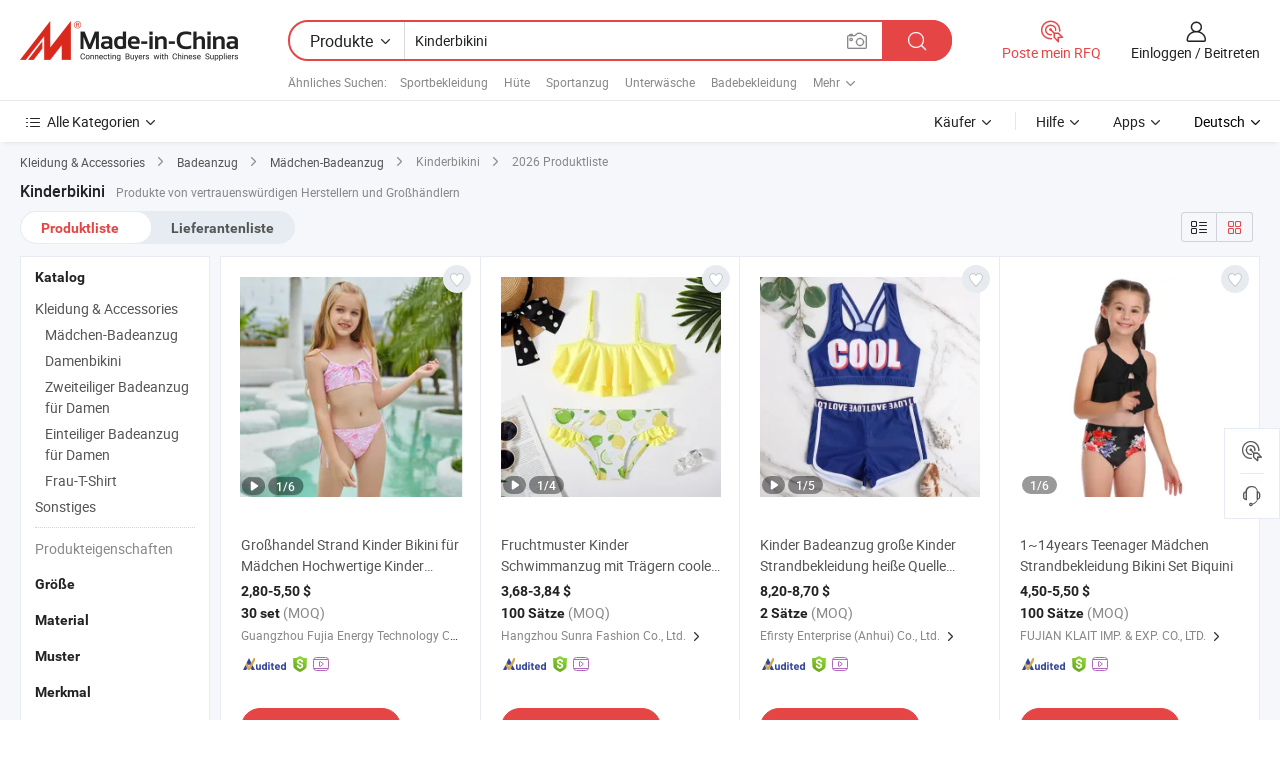

--- FILE ---
content_type: text/html;charset=UTF-8
request_url: https://de.made-in-china.com/tag_search_product/Kid-s-Bikini_ooeieen_1.html
body_size: 47371
content:

<!DOCTYPE html>
<html
                lang="de" >
<head>
    <meta content="text/html; charset=utf-8" http-equiv="Content-Type" />
            <base href="//de.made-in-china.com" />
        <title>China Kinderbikini, Kinderbikini China Produkte Liste de.Made-in-China.com</title>
    <meta content="Kinderbikini, China Kinderbikini, Kinderbikini Hersteller, Lieferanten, Gro&szlig;h&auml;ndler" name="keywords">
        <meta content="China Kinderbikini, Kinderbikini Suche China produkte und China Kinderbikini hersteller und lieferanten liste de.Made-in-China.com" name="description">
<link rel="dns-prefetch" href="//www.micstatic.com">
<link rel="preconnect" href="//www.micstatic.com">
<link rel="dns-prefetch" href="//image.made-in-china.com">
<link rel="preconnect" href="//image.made-in-china.com">
<link rel="dns-prefetch" href="//pic.made-in-china.com">
<link rel="preconnect" href="//pic.made-in-china.com">
                    <link rel="preload" as="image" href="https://image.made-in-china.com/391f0j00YMheLEWmCpcB/Gro-handel-Strand-Kinder-Bikini-f-r-M-dchen-Hochwertige-Kinder-Zweiteilige-Badebekleidung-Schwimmset-Kinder-Badeanzug-Kinderbekleidung.jpg" >
                <link rel="alternate" hreflang="de" href="https://de.made-in-china.com/tag_search_product/Kid-s-Bikini_ooeieen_1.html" />
            <link rel="alternate" hreflang="hi" href="https://hi.made-in-china.com/tag_search_product/Kid-s-Bikini_ooeieen_1.html" />
            <link rel="alternate" hreflang="ru" href="https://ru.made-in-china.com/tag_search_product/Kid-s-Bikini_ooeieen_1.html" />
            <link rel="alternate" hreflang="pt" href="https://pt.made-in-china.com/tag_search_product/Kid-s-Bikini_ooeieen_1.html" />
            <link rel="alternate" hreflang="ko" href="https://kr.made-in-china.com/tag_search_product/Kid-s-Bikini_ooeieen_1.html" />
            <link rel="alternate" hreflang="en" href="https://www.made-in-china.com/products-search/hot-china-products/Kid%27s_Bikini.html" />
            <link rel="alternate" hreflang="it" href="https://it.made-in-china.com/tag_search_product/Kid-s-Bikini_ooeieen_1.html" />
            <link rel="alternate" hreflang="fr" href="https://fr.made-in-china.com/tag_search_product/Kid-s-Bikini_ooeieen_1.html" />
            <link rel="alternate" hreflang="es" href="https://es.made-in-china.com/tag_search_product/Kid-s-Bikini_ooeieen_1.html" />
            <link rel="alternate" hreflang="sa" href="https://sa.made-in-china.com/tag_search_product/Kid-s-Bikini_ooeieen_1.html" />
            <link rel="alternate" hreflang="x-default" href="https://www.made-in-china.com/products-search/hot-china-products/Kid%27s_Bikini.html" />
            <link rel="alternate" hreflang="vi" href="https://vi.made-in-china.com/tag_search_product/Kid-s-Bikini_ooeieen_1.html" />
            <link rel="alternate" hreflang="th" href="https://th.made-in-china.com/tag_search_product/Kid-s-Bikini_ooeieen_1.html" />
            <link rel="alternate" hreflang="ja" href="https://jp.made-in-china.com/tag_search_product/Kid-s-Bikini_ooeieen_1.html" />
            <link rel="alternate" hreflang="id" href="https://id.made-in-china.com/tag_search_product/Kid-s-Bikini_ooeieen_1.html" />
            <link rel="alternate" hreflang="nl" href="https://nl.made-in-china.com/tag_search_product/Kid-s-Bikini_ooeieen_1.html" />
            <link rel="alternate" hreflang="tr" href="https://tr.made-in-china.com/tag_search_product/Kid-s-Bikini_ooeieen_1.html" />
    <link type="text/css" rel="stylesheet" href="https://www.micstatic.com/landing/www/qp/css/search-list-qp_f88bd609.css" /> <link type="text/css" rel="stylesheet" href="https://www.micstatic.com/landing/www/qp/css/refine-navigation_49434e71.css" /> <link type="text/css" rel="stylesheet" href="https://www.micstatic.com/landing/www/qp/css/qp_mlan_d9434333.css" /> 
    <link type="text/css" rel="stylesheet" href="https://www.micstatic.com/landing/www/qp/css/modules/swiper@7.0.5-bundle.min_f7b0d48b.css" /> <link rel="canonical" href="https://de.made-in-china.com/tag_search_product/Kid-s-Bikini_ooeieen_1.html"/>
	      <link rel="next" href="https://de.made-in-china.com/tag_search_product/Kid-s-Bikini_ooeieen_2.html"/>
                      <link rel="alternate" media="only screen and (max-width:640)" href="https://m.made-in-china.com/hot-china-products/Kinderbikini.html">
    <style>
        body{
            min-width: 1024px;
        }
    </style>
<!-- Polyfill Code Begin --><script chaset="utf-8" type="text/javascript" src="https://www.micstatic.com/polyfill/polyfill-simplify_eb12d58d.js"></script><!-- Polyfill Code End --></head>
<body class="layout-auto gallary " probe-clarity="false" >
<input type="hidden" name="needFetchLanguageByAjax" value="false" class="J-needFetchLanguageByAjax">
    <div id="header" ></div>
<script>
    function headerMlanInit() {
        const funcName = 'headerMlan';
        const app = new window[funcName]({target: document.getElementById('header'), props: {props: {"pageType":2,"logoTitle":"Hersteller und Lieferanten","logoUrl":null,"base":{"buyerInfo":{"service":"Service","newUserGuide":"Leitfaden für Neue Benutzer","auditReport":"Audited Suppliers' Reports","meetSuppliers":"Meet Suppliers","onlineTrading":"Secured Trading Service","buyerCenter":"Käufer-Center","contactUs":"Kontakt","search":"Suche","prodDirectory":"Produktverzeichnis","supplierDiscover":"Supplier Discover","sourcingRequest":"Beschaffungsanfrage Posten","quickLinks":"Quick Links","myFavorites":"Meine Favoriten","visitHistory":"Browser-Chronik","buyer":"Käufer","blog":"Geschäfts-einblicke"},"supplierInfo":{"supplier":"Lieferant","joinAdvance":"加入高级会员","tradeServerMarket":"外贸服务市场","memberHome":"外贸e家","cloudExpo":"Smart Expo云展会","onlineTrade":"交易服务","internationalLogis":"国际物流","northAmericaBrandSailing":"北美全渠道出海","micDomesticTradeStation":"中国制造网内贸站"},"helpInfo":{"whyMic":"Why Made-in-China.com","auditSupplierWay":"Wie prüfen wir Lieferanten","securePaymentWay":"Wie sichern wir die Zahlung","submitComplaint":"Eine Beschwerde einreichen","contactUs":"Kontakt","faq":"FAQ","help":"Hilfe"},"appsInfo":{"downloadApp":"Lade App herunter!","forBuyer":"Für Käufer","forSupplier":"Für Lieferant","exploreApp":"Entdecken Sie exklusive App-Rabatte","apps":"Apps"},"languages":[{"lanCode":0,"simpleName":"en","name":"English","value":"//www.made-in-china.com/products-search/hot-china-products/Kid%2527s_Bikini.html","htmlLang":"en"},{"lanCode":5,"simpleName":"es","name":"Español","value":"//es.made-in-china.com/tag_search_product/Kid-s-Bikini_ooeieen_1.html","htmlLang":"es"},{"lanCode":4,"simpleName":"pt","name":"Português","value":"//pt.made-in-china.com/tag_search_product/Kid-s-Bikini_ooeieen_1.html","htmlLang":"pt"},{"lanCode":2,"simpleName":"fr","name":"Français","value":"//fr.made-in-china.com/tag_search_product/Kid-s-Bikini_ooeieen_1.html","htmlLang":"fr"},{"lanCode":3,"simpleName":"ru","name":"Русский язык","value":"//ru.made-in-china.com/tag_search_product/Kid-s-Bikini_ooeieen_1.html","htmlLang":"ru"},{"lanCode":8,"simpleName":"it","name":"Italiano","value":"//it.made-in-china.com/tag_search_product/Kid-s-Bikini_ooeieen_1.html","htmlLang":"it"},{"lanCode":6,"simpleName":"de","name":"Deutsch","value":"//de.made-in-china.com/","htmlLang":"de"},{"lanCode":7,"simpleName":"nl","name":"Nederlands","value":"//nl.made-in-china.com/tag_search_product/Kid-s-Bikini_ooeieen_1.html","htmlLang":"nl"},{"lanCode":9,"simpleName":"sa","name":"العربية","value":"//sa.made-in-china.com/tag_search_product/Kid-s-Bikini_ooeieen_1.html","htmlLang":"ar"},{"lanCode":11,"simpleName":"kr","name":"한국어","value":"//kr.made-in-china.com/tag_search_product/Kid-s-Bikini_ooeieen_1.html","htmlLang":"ko"},{"lanCode":10,"simpleName":"jp","name":"日本語","value":"//jp.made-in-china.com/tag_search_product/Kid-s-Bikini_ooeieen_1.html","htmlLang":"ja"},{"lanCode":12,"simpleName":"hi","name":"हिन्दी","value":"//hi.made-in-china.com/tag_search_product/Kid-s-Bikini_ooeieen_1.html","htmlLang":"hi"},{"lanCode":13,"simpleName":"th","name":"ภาษาไทย","value":"//th.made-in-china.com/tag_search_product/Kid-s-Bikini_ooeieen_1.html","htmlLang":"th"},{"lanCode":14,"simpleName":"tr","name":"Türkçe","value":"//tr.made-in-china.com/tag_search_product/Kid-s-Bikini_ooeieen_1.html","htmlLang":"tr"},{"lanCode":15,"simpleName":"vi","name":"Tiếng Việt","value":"//vi.made-in-china.com/tag_search_product/Kid-s-Bikini_ooeieen_1.html","htmlLang":"vi"},{"lanCode":16,"simpleName":"id","name":"Bahasa Indonesia","value":"//id.made-in-china.com/tag_search_product/Kid-s-Bikini_ooeieen_1.html","htmlLang":"id"}],"showMlan":true,"showRules":false,"rules":"Rules","language":"de","menu":"Speisekarte","subTitle":null,"subTitleLink":null,"stickyInfo":null},"categoryRegion":{"categories":"Alle Kategorien","categoryList":[{"name":"Landwirtschaft & Essen","value":"https://de.made-in-china.com/category1_Agriculture-Food/Agriculture-Food_usssssssss.html","catCode":"1000000000"},{"name":"Kleidung & Accessories","value":"https://de.made-in-china.com/category1_Apparel-Accessories/Apparel-Accessories_uussssssss.html","catCode":"1100000000"},{"name":"Kunsthandwerk","value":"https://de.made-in-china.com/category1_Arts-Crafts/Arts-Crafts_uyssssssss.html","catCode":"1200000000"},{"name":"Auto, Motor und Zusatz","value":"https://de.made-in-china.com/category1_Auto-Motorcycle-Parts-Accessories/Auto-Motorcycle-Parts-Accessories_yossssssss.html","catCode":"2900000000"},{"name":"Koffer, Handtaschen und Geschenkkisten","value":"https://de.made-in-china.com/category1_Bags-Cases-Boxes/Bags-Cases-Boxes_yhssssssss.html","catCode":"2600000000"},{"name":"Chemische Produkte","value":"https://de.made-in-china.com/category1_Chemicals/Chemicals_uissssssss.html","catCode":"1300000000"},{"name":"Computerartikel","value":"https://de.made-in-china.com/category1_Computer-Products/Computer-Products_iissssssss.html","catCode":"3300000000"},{"name":"Bau- und Dekomaterial","value":"https://de.made-in-china.com/category1_Construction-Decoration/Construction-Decoration_ugssssssss.html","catCode":"1500000000"},{"name":"Konsumelektronik","value":"https://de.made-in-china.com/category1_Consumer-Electronics/Consumer-Electronics_unssssssss.html","catCode":"1400000000"},{"name":"Elektronik","value":"https://de.made-in-china.com/category1_Electrical-Electronics/Electrical-Electronics_uhssssssss.html","catCode":"1600000000"},{"name":"Möbel","value":"https://de.made-in-china.com/category1_Furniture/Furniture_yessssssss.html","catCode":"2700000000"},{"name":"Gesundheit und Medizin","value":"https://de.made-in-china.com/category1_Health-Medicine/Health-Medicine_uessssssss.html","catCode":"1700000000"},{"name":"Industrielle Anlagen und Zusatzteile","value":"https://de.made-in-china.com/category1_Industrial-Equipment-Components/Industrial-Equipment-Components_inssssssss.html","catCode":"3400000000"},{"name":"Messinstrumente","value":"https://de.made-in-china.com/category1_Instruments-Meters/Instruments-Meters_igssssssss.html","catCode":"3500000000"},{"name":"Alltagsgegenstände","value":"https://de.made-in-china.com/category1_Light-Industry-Daily-Use/Light-Industry-Daily-Use_urssssssss.html","catCode":"1800000000"},{"name":"Beleuchtung","value":"https://de.made-in-china.com/category1_Lights-Lighting/Lights-Lighting_isssssssss.html","catCode":"3000000000"},{"name":"Produktionsmaschinen","value":"https://de.made-in-china.com/category1_Manufacturing-Processing-Machinery/Manufacturing-Processing-Machinery_uossssssss.html","catCode":"1900000000"},{"name":"Mineralien und Energie","value":"https://de.made-in-china.com/category1_Metallurgy-Mineral-Energy/Metallurgy-Mineral-Energy_ysssssssss.html","catCode":"2000000000"},{"name":"Büromaterial","value":"https://de.made-in-china.com/category1_Office-Supplies/Office-Supplies_yrssssssss.html","catCode":"2800000000"},{"name":"Verpackung und Druck","value":"https://de.made-in-china.com/category1_Packaging-Printing/Packaging-Printing_ihssssssss.html","catCode":"3600000000"},{"name":"Sicherheit und Schutz","value":"https://de.made-in-china.com/category1_Security-Protection/Security-Protection_ygssssssss.html","catCode":"2500000000"},{"name":"Service","value":"https://de.made-in-china.com/category1_Service/Service_ynssssssss.html","catCode":"2400000000"},{"name":"Sport und Erholung","value":"https://de.made-in-china.com/category1_Sporting-Goods-Recreation/Sporting-Goods-Recreation_iussssssss.html","catCode":"3100000000"},{"name":"Textilien","value":"https://de.made-in-china.com/category1_Textile/Textile_yussssssss.html","catCode":"2100000000"},{"name":"Werkzeug","value":"https://de.made-in-china.com/category1_Tools-Hardware/Tools-Hardware_iyssssssss.html","catCode":"3200000000"},{"name":"Spielzeug","value":"https://de.made-in-china.com/category1_Toys/Toys_yyssssssss.html","catCode":"2200000000"},{"name":"Transport","value":"https://de.made-in-china.com/category1_Transportation/Transportation_yissssssss.html","catCode":"2300000000"}],"more":"Mehr"},"searchRegion":{"show":true,"lookingFor":"Sagen Sie uns, was Sie suchen...","homeUrl":"//de.made-in-china.com","products":"Produkte","suppliers":"Lieferanten","auditedFactory":null,"uploadImage":"Bild hochladen","max20MbPerImage":"Maximal 20 MB pro Bild","yourRecentKeywords":"Ihre letzten Schlüsselwörter","clearHistory":"Verlauf Löschen","popularSearches":"Ähnliches Suchen","relatedSearches":"Mehr","more":null,"maxSizeErrorMsg":"Upload fehlgeschlagen. Die maximale Bildgröße beträgt 20 MB.","noNetworkErrorMsg":"Keine Netzwerk Verbindung. Bitte überprüfen Sie Ihre Netzwerkeinstellungen und versuchen Sie es noch einmal.","uploadFailedErrorMsg":"Hochladen fehlgeschlagen.Falsches Bildformat. Unterstützte Formate: JPG, PNG, BMP.","relatedList":[{"word":"Sportbekleidung","adsData":"Sportbekleidung","link":"https://de.made-in-china.com/tag_search_product/Sportswear_uueuonn_1.html","title":"Sportswear"},{"word":"H&uuml;te","adsData":"H&uuml;te","link":"https://de.made-in-china.com/tag_search_product/Hats_uynoesn_1.html","title":"Hats"},{"word":"Sportanzug","adsData":"Sportanzug","link":"https://de.made-in-china.com/tag_search_product/Sport-Suit_hrgngn_1.html","title":"Sport Suit"},{"word":"Unterw&auml;sche","adsData":"Unterw&auml;sche","link":"https://de.made-in-china.com/tag_search_product/Underwear_hrhn_1.html","title":"Underwear"},{"word":"Badebekleidung","adsData":"Badebekleidung","link":"https://de.made-in-china.com/tag_search_product/Swimming-Wear_uuoegsn_1.html","title":"Swimming Wear"},{"word":"Strandbekleidung","adsData":"Strandbekleidung","link":"https://de.made-in-china.com/tag_search_product/Beachwear_uyeshon_1.html","title":"Beachwear"},{"word":"Badebekleidung","adsData":"Badebekleidung","link":"https://de.made-in-china.com/tag_search_product/Swimwear_eohn_1.html","title":"Swimwear"},{"word":"Badeanzug","adsData":"Badeanzug","link":"https://de.made-in-china.com/tag_search_product/Swimsuit_iehsn_1.html","title":"Swimsuit"},{"word":"Trikots","adsData":"Trikots","link":"https://de.made-in-china.com/tag_search_product/Jerseys_uynssrn_1.html","title":"Jerseys"}],"relatedTitle":null,"relatedTitleLink":null,"formParams":null,"mlanFormParams":{"keyword":"Kinderbikini","inputkeyword":"Kinderbikini","type":null,"currentTab":null,"currentPage":null,"currentCat":null,"currentRegion":null,"currentProp":null,"submitPageUrl":null,"parentCat":null,"otherSearch":null,"currentAllCatalogCodes":null,"sgsMembership":null,"memberLevel":null,"topOrder":null,"size":null,"more":"mehr","less":"less","staticUrl50":null,"staticUrl10":null,"staticUrl30":null,"condition":"0","conditionParamsList":[{"condition":"0","conditionName":null,"action":"/productSearch?keyword=#word#","searchUrl":null,"inputPlaceholder":null},{"condition":"1","conditionName":null,"action":"/companySearch?keyword=#word#","searchUrl":null,"inputPlaceholder":null}]},"enterKeywordTips":"Bitte geben Sie mindestens ein Stichwort für Ihre Suche ein.","openMultiSearch":false},"frequentRegion":{"rfq":{"rfq":"Poste mein RFQ","searchRfq":"Search RFQs","acquireRfqHover":"Sagen Sie uns, was Sie brauchen und probieren Sie den einfachen Weg, um Angebote zu erhalten !","searchRfqHover":"Discover quality RFQs and connect with big-budget buyers"},"account":{"account":"Konto","signIn":"Einloggen","join":"Beitreten","newUser":"Neuer Benutzer","joinFree":"Kostenlos beitreten","or":"Oder","socialLogin":"Durch Klicken auf Anmelden, Kostenlos anmelden oder Fortfahren mit Facebook, Linkedin, Twitter, Google, %s stimme ich der %sUser Agreement%s und der %sPrivacy Policy%s zu","message":"Nachrichten","quotes":"Zitate","orders":"Aufträge","favorites":"Favoriten","visitHistory":"Browser-Chronik","postSourcingRequest":"Beschaffungsanfrage Posten","hi":"Hallo","signOut":"Austragen","manageProduct":"Produkte Verwalten","editShowroom":"Showroom bearbeiten","username":"","userType":null,"foreignIP":true,"currentYear":2026,"userAgreement":"Nutzungsvertrag","privacyPolicy":"Datenschutzerklärung"},"message":{"message":"Nachrichten","signIn":"Einloggen","join":"Beitreten","newUser":"Neuer Benutzer","joinFree":"Kostenlos beitreten","viewNewMsg":"Sign in to view the new messages","inquiry":"Anfragen","rfq":"RFQs","awaitingPayment":"Awaiting payments","chat":"Plaudern","awaitingQuotation":"Warten auf Angebote"},"cart":{"cart":"Anfragekorb"}},"busiRegion":null,"previewRegion":null}}});
		const hoc=o=>(o.__proto__.$get=function(o){return this.$$.ctx[this.$$.props[o]]},o.__proto__.$getKeys=function(){return Object.keys(this.$$.props)},o.__proto__.$getProps=function(){return this.$get("props")},o.__proto__.$setProps=function(o){var t=this.$getKeys(),s={},p=this;t.forEach(function(o){s[o]=p.$get(o)}),s.props=Object.assign({},s.props,o),this.$set(s)},o.__proto__.$help=function(){console.log("\n            $set(props): void             | 设置props的值\n            $get(key: string): any        | 获取props指定key的值\n            $getKeys(): string[]          | 获取props所有key\n            $getProps(): any              | 获取props里key为props的值（适用nail）\n            $setProps(params: any): void  | 设置props里key为props的值（适用nail）\n            $on(ev, callback): func       | 添加事件监听，返回移除事件监听的函数\n            $destroy(): void              | 销毁组件并触发onDestroy事件\n        ")},o);
        window[`${funcName}Api`] = hoc(app);
    };
</script><script type="text/javascript" crossorigin="anonymous" onload="headerMlanInit()" src="https://www.micstatic.com/nail/pc/header-mlan_6f301846.js"></script><div class="auto-size J-auto-size">
    <input type="hidden" id="sensor_pg_v" value="st:qp,m:Kinderbikini,p:1,tp:103,stp:10301,plate:show_wd,tp:103,stp:10301,abt:null,abp:a"/>
        <input type="hidden" id="appendQueryParam" value=""/>
    <input type="hidden" id="completeProdParam" value="[&quot;SOmTgMKEgvAp&quot;,&quot;bFmfOQqofZpV&quot;,&quot;ywzAJgpHaeVx&quot;,&quot;LSimXgydlqrK&quot;,&quot;uFcGiICJbdRt&quot;,&quot;xOFaDgydyzVw&quot;,&quot;pwOfIgyMMuhC&quot;,&quot;IOPfwKNcSdRY&quot;,&quot;lpGUIOjPAihd&quot;,&quot;NjTQOvpKkwWA&quot;,&quot;UwjJrcexgaVW&quot;,&quot;jdPaDFNuGZUB&quot;,&quot;FwKtlxqEhHWJ&quot;,&quot;EOxTviVDbghN&quot;,&quot;ywXTRibjLDcA&quot;,&quot;eZnGYQUAIRWo&quot;,&quot;qZOfwFcHyuVJ&quot;,&quot;IOfAGjslXipW&quot;,&quot;uyOmPzFALVcZ&quot;,&quot;MFcTZHvVcSWO&quot;,&quot;WOTtiFnPHDVu&quot;,&quot;jdWaHbNYrwRQ&quot;,&quot;cOmaZNAEYUhY&quot;,&quot;BOvTJMhyyiWj&quot;,&quot;SZFTgukArLcs&quot;,&quot;VXDJvIyckorw&quot;,&quot;wJRrKGIPJvhQ&quot;,&quot;kGhrUtjdqQYT&quot;,&quot;lZIfPdDTXihu&quot;,&quot;opFRQwZHrYkq&quot;]"/>
    <input type="hidden" id="prodKeyword" value="Kid%2527s_Bikini"/>
    <input type="hidden" name="user_behavior_trace_id" id="user_behavior_trace_id" value="1jfaslbgg660y"/>
        <div class="page cf">
                <div itemscope itemtype="https://schema.org/BreadcrumbList" class="crumb grid">
                                                <span itemprop="itemListElement" itemscope itemtype="https://schema.org/ListItem">
                        <a itemprop="item" href="https://de.made-in-china.com/category1_Apparel-Accessories/Apparel-Accessories_uussssssss.html">
                            <span itemprop="name">Kleidung &amp; Accessories</span>
                        </a>
                        <meta itemprop="position" content="1"/>
                    </span>
                    <i class="ob-icon icon-right"></i>
                                                                                                <span itemprop="itemListElement" itemscope itemtype="https://schema.org/ListItem">
                        <a itemprop="item" href="https://de.made-in-china.com/category23_Apparel-Accessories/Swimsuit_uunissssss_1.html">
                            <span itemprop="name">Badeanzug</span>
                        </a>
                        <meta itemprop="position" content="2"/>
                    </span>
                    <i class="ob-icon icon-right"></i>
                                                                                                <span itemprop="itemListElement" itemscope itemtype="https://schema.org/ListItem">
                        <a itemprop="item" href="https://de.made-in-china.com/category23_Apparel-Accessories/Girl-s-Swimsuit_uunisissss_1.html">
                            <span itemprop="name">Mädchen-Badeanzug</span>
                        </a>
                        <meta itemprop="position" content="3"/>
                    </span>
                    <i class="ob-icon icon-right"></i>
                                    <span>Kinderbikini</span>
                                        <i class="ob-icon icon-right"></i>
            <span>
                                     2026 Produktliste
                            </span>
        </div>
        <input id="J-strong-words" name="strong-words" type="hidden" value="{&quot;strongWordList&quot;:[&quot;Kid's Bikini&quot;]}" />
        <input id="ads_word" name="ads_word" type="hidden" value="Kinderbikini" />
        <input type="hidden" id="qaSource" value="1">
        <input type="hidden" name="iqa-portrait" id="iqa-portrait" value="" />
        <input id="compareFromPage" name="compareFromPage" type="hidden" value="3" />
        <input id="contactUrlParam" type="hidden" value="${contactUrlParam}" />
        <input id="J-isLanding" type="hidden" value="true" />
        <div class="page-wrap search-list new-search-list cf">
                                                <div class="search-list-container main-wrap">
                <div class="main">
                    <div class="num-found">
    <h1 class="product_word">Kinderbikini</h1>
                    Produkte von vertrauenswürdigen Herstellern und Großhändlern
        </div>
                    <div class="search-filter-bar">
                        <div class="list-tab">
                            <ul class="tab">
                                <li class="selected"><a>
                                                                            Produktliste
                                                                    </a></li>
                                <li>
                                                                            <a href="https://de.made-in-china.com/manufacturers/kid-s-bikini.html">
                                            Lieferantenliste
                                        </a>
                                                                    </li>
                                                                                            </ul>
                        </div>
                        <div class="view-type cf">
<input type="hidden" value="https://de.made-in-china.com/tag_search_product/Kid-s-Bikini_ooeieen_1.html" id="firstPageUrl">
<div class="refine-sort">
    <div class="list-switch">
        <span class="text"> Sehen: </span>
        <span class="list-switch-types">
                <a href="javascript:;"ads-data="t:90,md:1,c:2" onclick="if(saveViewTypeCookie){saveViewTypeCookie(1)}" ontouchstart="if(saveViewTypeCookie){saveViewTypeCookie(1)}" rel="nofollow"
                   class="list-switch-btn list-switch-btn-left unselect ">
					<i class="ob-icon icon-list"></i>
					<div class="tip arrow-bottom tip-switch-list">
                         <div class="tip-con">
                             <p class="tip-para">Listenansicht</p>
                         </div>
                             <span class="arrow arrow-out">
                                 <span class="arrow arrow-in"></span>
                             </span>
                     </div>
                </a>
                <a href="javascript:;" onclick="" ontouchstart="" rel="nofollow"
                   class="list-switch-btn list-switch-btn-right selected ">
					<i class="ob-icon icon-gallery"></i>
					<div class="tip arrow-bottom tip-switch-gallery">
                         <div class="tip-con">
                             <p class="tip-para">Galerieansicht</p>
                         </div>
                             <span class="arrow arrow-out">
                                 <span class="arrow arrow-in"></span>
                             </span>
                     </div>
                </a>
				</span>
    </div>
</div> </div>
                    </div>
                                                            <div class="search-list">
                        <div class="prod-list J-prod-list gallary ">
 <!-- topRank -->
<!-- product -->
<div class="list-img" id="product-div1" data-show-type="interstAd" faw-module="Search_prod_list" cz-id="SOmTgMKEgvAp">
     <div class="list-img-wrap">
         <div class="products-item">
             <!-- 图片 -->
			               <div class="prod-img prod-img-space img-total slide-prod J-slider-prod">
                 <div class="img-box swiper-container J-slider-prod-box">
					<div class="img-list swiper-wrapper prod-banner-list" ads-data="t:6,aid:,flx_deliv_tp:comb,ads_tp:,abt:,abp:a,srv_id:,si:1,md:3,pdid:SOmTgMKEgvAp,ps:,a:1,mds:30,c:2,is_trade:1,is_sample:1,is_rushorder:0,pcid:GwmAiFHVCuIN,pa:,is_3d_prod:0" faw-exposure id="banner-slider">
																													 																																			<a rel="nofollow" class="img-wrap swiper-slide img-thumb-auto J-lazyimgs" referrerpolicy="unsafe-url" href="https://de.made-in-china.com/co_fujiasch/product_Wholesale-Beach-Children-Bikini-for-Girls-High-Quality-Children-Two-Piece-Bathing-Swimming-Swimwear-Swim-Set-Kids-Swimsuit-Kids-Wear_uoeseiyehu.html" target="_blank" ads-data="t:6,aid:,flx_deliv_tp:comb,ads_tp:,abt:,abp:a,srv_id:,ads_srv_tp:,isrec:,recu:,recv:,si:1,md:3,pdid:SOmTgMKEgvAp,ps:,a:1,mds:30,c:2,pcid:GwmAiFHVCuIN,st:8,is_trade:1,is_sample:1,is_rushorder:0,pa:8,is_3d_prod:0">
										<div class="img-thumb-inner">
												<img class="J-firstLazyload" src="https://www.micstatic.com/common/img/space.png?_v=1768815327912" data-original="https://image.made-in-china.com/391f0j00YMheLEWmCpcB/Gro-handel-Strand-Kinder-Bikini-f-r-M-dchen-Hochwertige-Kinder-Zweiteilige-Badebekleidung-Schwimmset-Kinder-Badeanzug-Kinderbekleidung.webp" alt="Gro&szlig;handel Strand Kinder Bikini f&uuml;r M&auml;dchen Hochwertige Kinder Zweiteilige Badebekleidung Schwimmset Kinder Badeanzug Kinderbekleidung">
										</div>
						 			</a>
																																												<a rel="nofollow" class="img-wrap swiper-slide img-thumb-auto J-lazyimgs" referrerpolicy="unsafe-url" href="https://de.made-in-china.com/co_fujiasch/product_Wholesale-Beach-Children-Bikini-for-Girls-High-Quality-Children-Two-Piece-Bathing-Swimming-Swimwear-Swim-Set-Kids-Swimsuit-Kids-Wear_uoeseiyehu.html" target="_blank" ads-data="t:6,aid:,flx_deliv_tp:comb,ads_tp:,abt:,abp:a,srv_id:,ads_srv_tp:,isrec:,recu:,recv:,si:1,md:3,pdid:SOmTgMKEgvAp,ps:,a:1,mds:30,c:2,pcid:GwmAiFHVCuIN,st:8,is_trade:1,is_sample:1,is_rushorder:0,pa:8,is_3d_prod:0">
										<div class="img-thumb-inner">
												<img src="https://www.micstatic.com/common/img/space.png?_v=1768815327912" data-original="https://image.made-in-china.com/391f0j00RelvLphrYzoM/Gro-handel-Strand-Kinder-Bikini-f-r-M-dchen-Hochwertige-Kinder-Zweiteilige-Badebekleidung-Schwimmset-Kinder-Badeanzug-Kinderbekleidung.webp" alt="Gro&szlig;handel Strand Kinder Bikini f&uuml;r M&auml;dchen Hochwertige Kinder Zweiteilige Badebekleidung Schwimmset Kinder Badeanzug Kinderbekleidung">
										</div>
						 			</a>
																																												<a rel="nofollow" class="img-wrap swiper-slide img-thumb-auto J-lazyimgs" referrerpolicy="unsafe-url" href="https://de.made-in-china.com/co_fujiasch/product_Wholesale-Beach-Children-Bikini-for-Girls-High-Quality-Children-Two-Piece-Bathing-Swimming-Swimwear-Swim-Set-Kids-Swimsuit-Kids-Wear_uoeseiyehu.html" target="_blank" ads-data="t:6,aid:,flx_deliv_tp:comb,ads_tp:,abt:,abp:a,srv_id:,ads_srv_tp:,isrec:,recu:,recv:,si:1,md:3,pdid:SOmTgMKEgvAp,ps:,a:1,mds:30,c:2,pcid:GwmAiFHVCuIN,st:8,is_trade:1,is_sample:1,is_rushorder:0,pa:8,is_3d_prod:0">
										<div class="img-thumb-inner">
												<img src="https://www.micstatic.com/common/img/space.png?_v=1768815327912" data-original="https://image.made-in-china.com/391f0j00GvhBPlVtYpcM/Gro-handel-Strand-Kinder-Bikini-f-r-M-dchen-Hochwertige-Kinder-Zweiteilige-Badebekleidung-Schwimmset-Kinder-Badeanzug-Kinderbekleidung.webp" alt="Gro&szlig;handel Strand Kinder Bikini f&uuml;r M&auml;dchen Hochwertige Kinder Zweiteilige Badebekleidung Schwimmset Kinder Badeanzug Kinderbekleidung">
										</div>
						 			</a>
																																												<a rel="nofollow" class="img-wrap swiper-slide img-thumb-auto J-lazyimgs" referrerpolicy="unsafe-url" href="https://de.made-in-china.com/co_fujiasch/product_Wholesale-Beach-Children-Bikini-for-Girls-High-Quality-Children-Two-Piece-Bathing-Swimming-Swimwear-Swim-Set-Kids-Swimsuit-Kids-Wear_uoeseiyehu.html" target="_blank" ads-data="t:6,aid:,flx_deliv_tp:comb,ads_tp:,abt:,abp:a,srv_id:,ads_srv_tp:,isrec:,recu:,recv:,si:1,md:3,pdid:SOmTgMKEgvAp,ps:,a:1,mds:30,c:2,pcid:GwmAiFHVCuIN,st:8,is_trade:1,is_sample:1,is_rushorder:0,pa:8,is_3d_prod:0">
										<div class="img-thumb-inner">
												<img src="https://www.micstatic.com/common/img/space.png?_v=1768815327912" data-original="https://image.made-in-china.com/391f0j00fCieLBVDCzkv/Gro-handel-Strand-Kinder-Bikini-f-r-M-dchen-Hochwertige-Kinder-Zweiteilige-Badebekleidung-Schwimmset-Kinder-Badeanzug-Kinderbekleidung.webp" alt="Gro&szlig;handel Strand Kinder Bikini f&uuml;r M&auml;dchen Hochwertige Kinder Zweiteilige Badebekleidung Schwimmset Kinder Badeanzug Kinderbekleidung">
										</div>
						 			</a>
																																												<a rel="nofollow" class="img-wrap swiper-slide img-thumb-auto J-lazyimgs" referrerpolicy="unsafe-url" href="https://de.made-in-china.com/co_fujiasch/product_Wholesale-Beach-Children-Bikini-for-Girls-High-Quality-Children-Two-Piece-Bathing-Swimming-Swimwear-Swim-Set-Kids-Swimsuit-Kids-Wear_uoeseiyehu.html" target="_blank" ads-data="t:6,aid:,flx_deliv_tp:comb,ads_tp:,abt:,abp:a,srv_id:,ads_srv_tp:,isrec:,recu:,recv:,si:1,md:3,pdid:SOmTgMKEgvAp,ps:,a:1,mds:30,c:2,pcid:GwmAiFHVCuIN,st:8,is_trade:1,is_sample:1,is_rushorder:0,pa:8,is_3d_prod:0">
										<div class="img-thumb-inner">
												<img src="https://www.micstatic.com/common/img/space.png?_v=1768815327912" data-original="https://image.made-in-china.com/391f0j00UviBHNVMfuqe/Gro-handel-Strand-Kinder-Bikini-f-r-M-dchen-Hochwertige-Kinder-Zweiteilige-Badebekleidung-Schwimmset-Kinder-Badeanzug-Kinderbekleidung.webp" alt="Gro&szlig;handel Strand Kinder Bikini f&uuml;r M&auml;dchen Hochwertige Kinder Zweiteilige Badebekleidung Schwimmset Kinder Badeanzug Kinderbekleidung">
										</div>
						 			</a>
																																												<a rel="nofollow" class="img-wrap swiper-slide img-thumb-auto J-lazyimgs" referrerpolicy="unsafe-url" href="https://de.made-in-china.com/co_fujiasch/product_Wholesale-Beach-Children-Bikini-for-Girls-High-Quality-Children-Two-Piece-Bathing-Swimming-Swimwear-Swim-Set-Kids-Swimsuit-Kids-Wear_uoeseiyehu.html" target="_blank" ads-data="t:6,aid:,flx_deliv_tp:comb,ads_tp:,abt:,abp:a,srv_id:,ads_srv_tp:,isrec:,recu:,recv:,si:1,md:3,pdid:SOmTgMKEgvAp,ps:,a:1,mds:30,c:2,pcid:GwmAiFHVCuIN,st:8,is_trade:1,is_sample:1,is_rushorder:0,pa:8,is_3d_prod:0">
										<div class="img-thumb-inner">
												<img src="https://www.micstatic.com/common/img/space.png?_v=1768815327912" data-original="https://image.made-in-china.com/391f0j00gvWBPtlJZucC/Gro-handel-Strand-Kinder-Bikini-f-r-M-dchen-Hochwertige-Kinder-Zweiteilige-Badebekleidung-Schwimmset-Kinder-Badeanzug-Kinderbekleidung.webp" alt="Gro&szlig;handel Strand Kinder Bikini f&uuml;r M&auml;dchen Hochwertige Kinder Zweiteilige Badebekleidung Schwimmset Kinder Badeanzug Kinderbekleidung">
										</div>
						 			</a>
																																													</div>
					 					 						 <a referrerpolicy="unsafe-url" href="https://de.made-in-china.com/co_fujiasch/product_Wholesale-Beach-Children-Bikini-for-Girls-High-Quality-Children-Two-Piece-Bathing-Swimming-Swimwear-Swim-Set-Kids-Swimsuit-Kids-Wear_uoeseiyehu.html#slideVideo" target="_blank" rel="nofollow"
							class="has-icon has-video-icon"><img src="https://www.micstatic.com/landing/www/qp/img/video_456aa956.svg" alt="Video"/></a>
					 					 					 						 <a referrerpolicy="unsafe-url" href="https://de.made-in-china.com/co_fujiasch/product_Wholesale-Beach-Children-Bikini-for-Girls-High-Quality-Children-Two-Piece-Bathing-Swimming-Swimwear-Swim-Set-Kids-Swimsuit-Kids-Wear_uoeseiyehu.html" target="_blank" rel="nofollow" class="has-page swiper-page-wrap">
							 <span class="page-current">1</span>/
							 <span class="page-total">6</span>
						 </a>
					 					 					 						 <a class="img-left J-slide-left" href="javascript:;"><i class="ob-icon icon-left"></i></a>
						 <a class="img-right J-slide-right" href="javascript:;"><i class="ob-icon icon-right"></i></a>
					 				 </div>
				 					 <div class="pagination J-pagination">
						 <span class="swiper-pagination-switch swiper-visible-switch swiper-active-switch"></span>
						 <span class="swiper-pagination-switch"></span>
						 <span class="swiper-pagination-switch"></span>
					 </div>
				 			 </div>
			 			 				 <a href="javascript:void(0);"
					class="prod-favorite-icon J-add2Fav" cz-type="prod"
					cz-id="SOmTgMKEgvAp" ads-data="st:17,pdid:SOmTgMKEgvAp,pcid:GwmAiFHVCuIN,is_trade:1,is_sample:1,is_rushorder:0,a:1">
					 <i class="ob-icon icon-heart-f"></i>
					 <i class="ob-icon icon-heart"></i>
					 <div class="tip arrow-top tip-faverite">
						 <div class="tip-con"><p class="tip-para">Favoriten</p></div>
						 <span class="arrow arrow-out"><span class="arrow arrow-in"></span></span>
					 </div>
				 </a>
			                 <!-- 内容 -->
			 <div id="onlineTradeAble3" style="display:none;">true 1</div>
             <div class="detail">
				 				 <input type="hidden" name="mainProdValue" value="1"/>
				 				 <div class="icon-list certified-logo">
				 					 </div>
				 				 <div class="product-name-wrap
 									">
					 <h2 class="product-name" data-prod-tag="">
						 <a title="Großhandel Strand Kinder Bikini für Mädchen Hochwertige Kinder Zweiteilige Badebekleidung Schwimmset Kinder Badeanzug Kinderbekleidung" referrerpolicy="unsafe-url" href="https://de.made-in-china.com/co_fujiasch/product_Wholesale-Beach-Children-Bikini-for-Girls-High-Quality-Children-Two-Piece-Bathing-Swimming-Swimwear-Swim-Set-Kids-Swimsuit-Kids-Wear_uoeseiyehu.html" target="_blank" ads-data="t:6,aid:,flx_deliv_tp:comb,ads_tp:,abt:,abp:a,srv_id:,ads_srv_tp:,isrec:,recu:,recv:,si:1,md:3,pdid:SOmTgMKEgvAp,ps:,a:1,mds:30,c:2,pcid:GwmAiFHVCuIN,st:2,is_trade:1,is_sample:1,is_rushorder:0,pa:2">
							 Großhandel Strand Kinder Bikini für Mädchen Hochwertige Kinder Zweiteilige Badebekleidung Schwimmset Kinder Badeanzug Kinderbekleidung
						 </a>
					 </h2>
					 					 					 				 </div>
				 <div class="product-property">
					 						 <div class="ellipsis attr-item J-faketitle"><span
								 class="attribute"><strong class="price"><span>2,80</span>-<span>5,50</span> $</strong></span></div>
					 					 						 <div class="ellipsis attr-item J-faketitle"><span
								 class="attribute"><strong> 30 set</strong> </span> <span class="moq-text">(MOQ)</span>
						 </div>
					 				 </div>
				 				 <div class="company-info">
					 <div class="company-name ellipsis">
						 <a referrerpolicy="unsafe-url" href="https://de.made-in-china.com/co_fujiasch/"
							 							 												   class="compnay-name" target="_blank" ads-data="t:6,aid:,flx_deliv_tp:comb,ads_tp:,abt:,abp:a,srv_id:,ads_srv_tp:,isrec:,recu:,recv:,si:1,md:3,pdid:SOmTgMKEgvAp,ps:,a:1,mds:30,c:2,pcid:GwmAiFHVCuIN,st:3,is_trade:1,is_sample:1,is_rushorder:0,pa:3"
						 >
							 <span title="Guangzhou Fujia Energy Technology Co., Ltd">Guangzhou Fujia Energy Technology Co., Ltd</span>
						 </a>
						 <i class="ob-icon icon-right"></i>
						 <div class="company-name-popup">
							 <div class="name-block">
								 									 <a referrerpolicy="unsafe-url" href="https://de.made-in-china.com/co_fujiasch/"
									 										 															   target="_blank" class="compnay-name J-compnay-name" ads-data="t:6,aid:,flx_deliv_tp:comb,ads_tp:,abt:,abp:a,srv_id:,ads_srv_tp:,isrec:,recu:,recv:,si:1,md:3,pdid:SOmTgMKEgvAp,ps:,a:1,mds:30,c:2,pcid:GwmAiFHVCuIN,st:3,is_trade:1,is_sample:1,is_rushorder:0,pa:3,is_3d_prod:0">
										 <span title="Guangzhou Fujia Energy Technology Co., Ltd">Guangzhou Fujia Energy Technology Co., Ltd</span>
									 </a>
								 							 </div>
							 <div class="auth-block">
								 <ul class="auth-block-list">
									 										 <li class="cs-level-info">
											 											 												 <img class="auth-icon" src='https://www.micstatic.com/common/img/icon/diamond_member_16.png?_v=1768815327912' srcset='https://www.micstatic.com/common/img/icon/diamond_member_32.png?_v=1768815327912 2x, https://www.micstatic.com/common/img/icon/diamond_member_16.png?_v=1768815327912 1x' alt="China Supplier - Diamond Member"> Diamond-Mitglied
											 										 </li>
										 											 <li class="as-info">
												 <img class="auth-icon ico-audited" data-title="Von einer unabhängigen externen Prüfstelle geprüft" src="https://www.micstatic.com/common/img/icon-new/as-short.png?_v=1768815327912" alt="Geprüfter Lieferant" />Geprüfter Lieferant
											 </li>
										 											 <li class="as-info">
												 <img class="auth-icon"
													  src='https://www.micstatic.com/common/img/logo/icon_deal_16.png?_v=1768815327912'
													  srcset='https://www.micstatic.com/common/img/logo/icon_deal_32.png?_v=1768815327912 2x, https://www.micstatic.com/common/img/logo/icon_deal_16.png?_v=1768815327912 1x'
													  alt="Secured Trading">
												 Secured Trading
											 </li>
									 <li class="company-address-info">
										 <i class="ob-icon icon-coordinate"></i>
										 											 Guangdong, China
										 									 </li>
								 </ul>
							 </div>
							 <div class="block-divider"></div>
							 <div class="other-block">
								 <ul>
									 <li>
										 <h2 class="business-type-info">Handelsunternehmen</h2>
									 </li>
									 									 										 <li class="management-certification-info">
											 <span title="ISO 9001, ISO 9000, ISO 14001, BSCI">ISO 9001, ISO 9000, ISO 14001, BSCI</span>
										 </li>
									 								 </ul>
							 </div>
						 </div>
					 </div>
					 <div class="auth-list">
						 							 								 <div class="auth">
									 <a rel="nofollow" target="_blank" referrerpolicy="unsafe-url" href="https://de.made-in-china.com/co_fujiasch/company_info.html" ads-data="t:6,aid:,flx_deliv_tp:comb,ads_tp:,abt:,abp:a,srv_id:,ads_srv_tp:,isrec:,recu:,recv:,si:1,md:3,pdid:SOmTgMKEgvAp,ps:,a:1,mds:30,c:2,pcid:GwmAiFHVCuIN,st:4,is_trade:1,is_sample:1,is_rushorder:0,pa:4">
											<span class="left_2 as-logo" data-title="Von einer unabhängigen externen Prüfstelle geprüft">
												<img class="auth-icon ico-audited" src="https://www.micstatic.com/common/img/icon-new/as_32.png" alt="Geprüfter Lieferant" />
											</span>
									 </a>
								 </div>
							 																																																																																																															 							 							 <div class="auth">
						<span class="auth-deal-span">
							<img class="auth-icon" src='https://www.micstatic.com/common/img/logo/icon-deal.png?_v=1768815327912' alt="Secured Trading Service">
							<div class="tip arrow-bottom tip-deal">
								<div class="tip-con">
									<p class="tip-para">Enjoy trading protection from Made-in-China.com</p>
								</div>
								<span class="arrow arrow-out">
									<span class="arrow arrow-in"></span>
								</span>
							</div>
						</span>
							 </div>
							 						 						 							 								 <div class="auth auth-video">
									 <a href="//de.made-in-china.com/video-channel/fujiasch_SOmTgMKEgvAp_Gro-handel-Strand-Kinder-Bikini-f-r-M-dchen-Hochwertige-Kinder-Zweiteilige-Badebekleidung-Schwimmset-Kinder-Badeanzug-Kinderbekleidung.html" target="_blank"
										ads-data="t:6,aid:,flx_deliv_tp:comb,ads_tp:,abt:,abp:a,srv_id:,ads_srv_tp:,isrec:,recu:,recv:,si:1,md:3,pdid:SOmTgMKEgvAp,ps:,a:1,mds:30,c:2,pcid:GwmAiFHVCuIN,st:2,is_trade:1,is_sample:1,is_rushorder:0,pa:15,st:15"><img class="auth-icon"
																				  src='https://www.micstatic.com/common/img/logo/video_d4fb84a2.svg'
																				  alt="Größeres Video und Bild anzeigen"></a>
									 <div class="tip arrow-bottom tip-video">
										 <div class="tip-con">
											 <p class="tip-para">Größeres Video und Bild anzeigen</p>
										 </div>
										 <span class="arrow arrow-out">
												<span class="arrow arrow-in"></span>
											</span>
									 </div>
								 </div>
							 						 					 						 					 </div>
				 </div>
			 </div>
			 <div class="product-btn">
				 				 					 <input type="hidden" value="Jetzt Kontaktieren" />
					 					 <a fun-inquiry-product
						referrerpolicy="unsafe-url" href="//www.made-in-china.com/sendInquiry/prod_SOmTgMKEgvAp_GwmAiFHVCuIN.html?from=search&type=cs&target=prod&word=Kinderbikini&seo=1&plant=de&smode=pc"
						ads-data="t:6,aid:,flx_deliv_tp:comb,ads_tp:,abt:,abp:a,srv_id:,ads_srv_tp:,isrec:,recu:,recv:,si:1,md:3,pdid:SOmTgMKEgvAp,ps:,a:1,mds:30,c:2,pcid:GwmAiFHVCuIN,st:5,is_trade:1,is_sample:1,is_rushorder:0,pa:5" target="_blank" rel="nofollow" class="btn btn-main btn-small">
						 						 <span class="btn-main-text">Jetzt Kontaktieren</span>
					 </a>
				 				 <span class="inquiry-action">
			            <b class="tm3_chat_status" lan="de" ads-data="t:6,aid:,flx_deliv_tp:comb,ads_tp:,abt:,abp:a,srv_id:,ads_srv_tp:,isrec:,recu:,recv:,si:1,md:3,pdid:SOmTgMKEgvAp,ps:,a:1,mds:30,c:2,pcid:GwmAiFHVCuIN,st:7,is_trade:1,is_sample:1,is_rushorder:0,pa:13" dataId="GwmAiFHVCuIN_SOmTgMKEgvAp_1" inquiry="//www.made-in-china.com/sendInquiry/prod_SOmTgMKEgvAp_GwmAiFHVCuIN.html?from=search&type=cs&target=prod&word=Kinderbikini&seo=1&plant=de&smode=pc" processor="chat" cid="GwmAiFHVCuIN" style="display:none"></b>
					 					 					 					 			</span>
			 </div>
			 <div class="hide-area">
				                      <div class="property-list">
    												<div class="prop-item">
                                 <label class="prop-lab">Farbe: </label>
                                 <span class="prop-val">Blume</span>
                             </div>
                        							<div class="prop-item">
                                 <label class="prop-lab">Material: </label>
                                 <span class="prop-val">Polyester</span>
                             </div>
                        							<div class="prop-item">
                                 <label class="prop-lab">Anlass: </label>
                                 <span class="prop-val">Schwimmbad</span>
                             </div>
                        							<div class="prop-item">
                                 <label class="prop-lab">Muster: </label>
                                 <span class="prop-val">Gemustert</span>
                             </div>
                        							<div class="prop-item">
                                 <label class="prop-lab">Verpackung: </label>
                                 <span class="prop-val">Polybeutel</span>
                             </div>
                        							<div class="prop-item">
                                 <label class="prop-lab">Standard: </label>
                                 <span class="prop-val">20*20*3cm</span>
                             </div>
                                             </div>
				 			 </div>
         </div>
     </div>
</div>
<div class="list-img" id="product-div2" data-show-type="interstAd" faw-module="Search_prod_list" cz-id="bFmfOQqofZpV">
     <div class="list-img-wrap">
         <div class="products-item">
             <!-- 图片 -->
			               <div class="prod-img prod-img-space img-total slide-prod J-slider-prod">
                 <div class="img-box swiper-container J-slider-prod-box">
					<div class="img-list swiper-wrapper prod-banner-list" ads-data="t:6,aid:,flx_deliv_tp:comb,ads_tp:,abt:,abp:a,srv_id:,si:1,md:3,pdid:bFmfOQqofZpV,ps:,a:2,mds:30,c:2,is_trade:1,is_sample:1,is_rushorder:0,pcid:zKBtLROvEiVH,pa:,is_3d_prod:0" faw-exposure id="banner-slider">
																													 																																			<a rel="nofollow" class="img-wrap swiper-slide img-thumb-auto J-lazyimgs" referrerpolicy="unsafe-url" href="https://de.made-in-china.com/co_sunrafs/product_Fruit-Print-Kid-S-Swimsuit-Suspender-Cool-Bikini-Set_uooshoghsy.html" target="_blank" ads-data="t:6,aid:,flx_deliv_tp:comb,ads_tp:,abt:,abp:a,srv_id:,ads_srv_tp:,isrec:,recu:,recv:,si:1,md:3,pdid:bFmfOQqofZpV,ps:,a:2,mds:30,c:2,pcid:zKBtLROvEiVH,st:8,is_trade:1,is_sample:1,is_rushorder:0,pa:8,is_3d_prod:0">
										<div class="img-thumb-inner">
												<img class="J-firstLazyload" src="https://www.micstatic.com/common/img/space.png?_v=1768815327912" data-original="https://image.made-in-china.com/391f0j00aEgcktGlBUpB/Fruchtmuster-Kinder-Schwimmanzug-mit-Tr-gern-coole-Bikini-Set.webp" alt="Fruchtmuster Kinder Schwimmanzug mit Tr&auml;gern coole Bikini Set">
										</div>
						 			</a>
																																												<a rel="nofollow" class="img-wrap swiper-slide img-thumb-auto J-lazyimgs" referrerpolicy="unsafe-url" href="https://de.made-in-china.com/co_sunrafs/product_Fruit-Print-Kid-S-Swimsuit-Suspender-Cool-Bikini-Set_uooshoghsy.html" target="_blank" ads-data="t:6,aid:,flx_deliv_tp:comb,ads_tp:,abt:,abp:a,srv_id:,ads_srv_tp:,isrec:,recu:,recv:,si:1,md:3,pdid:bFmfOQqofZpV,ps:,a:2,mds:30,c:2,pcid:zKBtLROvEiVH,st:8,is_trade:1,is_sample:1,is_rushorder:0,pa:8,is_3d_prod:0">
										<div class="img-thumb-inner">
												<img src="https://www.micstatic.com/common/img/space.png?_v=1768815327912" data-original="https://image.made-in-china.com/391f0j00atgkcpYKRGze/Fruchtmuster-Kinder-Schwimmanzug-mit-Tr-gern-coole-Bikini-Set.webp" alt="Fruchtmuster Kinder Schwimmanzug mit Tr&auml;gern coole Bikini Set">
										</div>
						 			</a>
																																												<a rel="nofollow" class="img-wrap swiper-slide img-thumb-auto J-lazyimgs" referrerpolicy="unsafe-url" href="https://de.made-in-china.com/co_sunrafs/product_Fruit-Print-Kid-S-Swimsuit-Suspender-Cool-Bikini-Set_uooshoghsy.html" target="_blank" ads-data="t:6,aid:,flx_deliv_tp:comb,ads_tp:,abt:,abp:a,srv_id:,ads_srv_tp:,isrec:,recu:,recv:,si:1,md:3,pdid:bFmfOQqofZpV,ps:,a:2,mds:30,c:2,pcid:zKBtLROvEiVH,st:8,is_trade:1,is_sample:1,is_rushorder:0,pa:8,is_3d_prod:0">
										<div class="img-thumb-inner">
												<img src="https://www.micstatic.com/common/img/space.png?_v=1768815327912" data-original="https://image.made-in-china.com/391f0j00tQzkoiGgFUpe/Fruchtmuster-Kinder-Schwimmanzug-mit-Tr-gern-coole-Bikini-Set.webp" alt="Fruchtmuster Kinder Schwimmanzug mit Tr&auml;gern coole Bikini Set">
										</div>
						 			</a>
																																												<a rel="nofollow" class="img-wrap swiper-slide img-thumb-auto J-lazyimgs" referrerpolicy="unsafe-url" href="https://de.made-in-china.com/co_sunrafs/product_Fruit-Print-Kid-S-Swimsuit-Suspender-Cool-Bikini-Set_uooshoghsy.html" target="_blank" ads-data="t:6,aid:,flx_deliv_tp:comb,ads_tp:,abt:,abp:a,srv_id:,ads_srv_tp:,isrec:,recu:,recv:,si:1,md:3,pdid:bFmfOQqofZpV,ps:,a:2,mds:30,c:2,pcid:zKBtLROvEiVH,st:8,is_trade:1,is_sample:1,is_rushorder:0,pa:8,is_3d_prod:0">
										<div class="img-thumb-inner">
												<img src="https://www.micstatic.com/common/img/space.png?_v=1768815327912" data-original="https://image.made-in-china.com/391f0j00EQpoqeYkIRrM/Fruchtmuster-Kinder-Schwimmanzug-mit-Tr-gern-coole-Bikini-Set.webp" alt="Fruchtmuster Kinder Schwimmanzug mit Tr&auml;gern coole Bikini Set">
										</div>
						 			</a>
																																													</div>
					 					 						 <a referrerpolicy="unsafe-url" href="https://de.made-in-china.com/co_sunrafs/product_Fruit-Print-Kid-S-Swimsuit-Suspender-Cool-Bikini-Set_uooshoghsy.html#slideVideo" target="_blank" rel="nofollow"
							class="has-icon has-video-icon"><img src="https://www.micstatic.com/landing/www/qp/img/video_456aa956.svg" alt="Video"/></a>
					 					 					 						 <a referrerpolicy="unsafe-url" href="https://de.made-in-china.com/co_sunrafs/product_Fruit-Print-Kid-S-Swimsuit-Suspender-Cool-Bikini-Set_uooshoghsy.html" target="_blank" rel="nofollow" class="has-page swiper-page-wrap">
							 <span class="page-current">1</span>/
							 <span class="page-total">4</span>
						 </a>
					 					 					 						 <a class="img-left J-slide-left" href="javascript:;"><i class="ob-icon icon-left"></i></a>
						 <a class="img-right J-slide-right" href="javascript:;"><i class="ob-icon icon-right"></i></a>
					 				 </div>
				 					 <div class="pagination J-pagination">
						 <span class="swiper-pagination-switch swiper-visible-switch swiper-active-switch"></span>
						 <span class="swiper-pagination-switch"></span>
						 <span class="swiper-pagination-switch"></span>
					 </div>
				 			 </div>
			 			 				 <a href="javascript:void(0);"
					class="prod-favorite-icon J-add2Fav" cz-type="prod"
					cz-id="bFmfOQqofZpV" ads-data="st:17,pdid:bFmfOQqofZpV,pcid:zKBtLROvEiVH,is_trade:1,is_sample:1,is_rushorder:0,a:2">
					 <i class="ob-icon icon-heart-f"></i>
					 <i class="ob-icon icon-heart"></i>
					 <div class="tip arrow-top tip-faverite">
						 <div class="tip-con"><p class="tip-para">Favoriten</p></div>
						 <span class="arrow arrow-out"><span class="arrow arrow-in"></span></span>
					 </div>
				 </a>
			                 <!-- 内容 -->
			 <div id="onlineTradeAble3" style="display:none;">true 1</div>
             <div class="detail">
				 				 <input type="hidden" name="mainProdValue" value="0"/>
				 				 <div class="icon-list certified-logo">
				 					 </div>
				 				 <div class="product-name-wrap
 									">
					 <h2 class="product-name" data-prod-tag="">
						 <a title="Fruchtmuster Kinder Schwimmanzug mit Trägern coole Bikini Set" referrerpolicy="unsafe-url" href="https://de.made-in-china.com/co_sunrafs/product_Fruit-Print-Kid-S-Swimsuit-Suspender-Cool-Bikini-Set_uooshoghsy.html" target="_blank" ads-data="t:6,aid:,flx_deliv_tp:comb,ads_tp:,abt:,abp:a,srv_id:,ads_srv_tp:,isrec:,recu:,recv:,si:1,md:3,pdid:bFmfOQqofZpV,ps:,a:2,mds:30,c:2,pcid:zKBtLROvEiVH,st:2,is_trade:1,is_sample:1,is_rushorder:0,pa:2">
							 Fruchtmuster Kinder Schwimmanzug mit Trägern coole Bikini Set
						 </a>
					 </h2>
					 					 					 				 </div>
				 <div class="product-property">
					 						 <div class="ellipsis attr-item J-faketitle"><span
								 class="attribute"><strong class="price"><span>3,68</span>-<span>3,84</span> $</strong></span></div>
					 					 						 <div class="ellipsis attr-item J-faketitle"><span
								 class="attribute"><strong> 100 S&auml;tze</strong> </span> <span class="moq-text">(MOQ)</span>
						 </div>
					 				 </div>
				 				 <div class="company-info">
					 <div class="company-name ellipsis">
						 <a referrerpolicy="unsafe-url" href="https://de.made-in-china.com/co_sunrafs/"
							 							 												   class="compnay-name" target="_blank" ads-data="t:6,aid:,flx_deliv_tp:comb,ads_tp:,abt:,abp:a,srv_id:,ads_srv_tp:,isrec:,recu:,recv:,si:1,md:3,pdid:bFmfOQqofZpV,ps:,a:2,mds:30,c:2,pcid:zKBtLROvEiVH,st:3,is_trade:1,is_sample:1,is_rushorder:0,pa:3"
						 >
							 <span title="Hangzhou Sunra Fashion Co., Ltd.">Hangzhou Sunra Fashion Co., Ltd.</span>
						 </a>
						 <i class="ob-icon icon-right"></i>
						 <div class="company-name-popup">
							 <div class="name-block">
								 									 <a referrerpolicy="unsafe-url" href="https://de.made-in-china.com/co_sunrafs/"
									 										 															   target="_blank" class="compnay-name J-compnay-name" ads-data="t:6,aid:,flx_deliv_tp:comb,ads_tp:,abt:,abp:a,srv_id:,ads_srv_tp:,isrec:,recu:,recv:,si:1,md:3,pdid:bFmfOQqofZpV,ps:,a:2,mds:30,c:2,pcid:zKBtLROvEiVH,st:3,is_trade:1,is_sample:1,is_rushorder:0,pa:3,is_3d_prod:0">
										 <span title="Hangzhou Sunra Fashion Co., Ltd.">Hangzhou Sunra Fashion Co., Ltd.</span>
									 </a>
								 							 </div>
							 <div class="auth-block">
								 <ul class="auth-block-list">
									 										 <li class="cs-level-info">
											 												 <img class="auth-icon" src='https://www.micstatic.com/common/img/icon/gold-member.png?_v=1768815327912' srcset='https://www.micstatic.com/common/img/icon/gold_member_32.png?_v=1768815327912 2x, https://www.micstatic.com/common/img/icon/gold_member_16.png?_v=1768815327912 1x' alt="China Supplier - Gold Member"> Gold Mitglied
											 											 										 </li>
										 											 <li class="as-info">
												 <img class="auth-icon ico-audited" data-title="Von einer unabhängigen externen Prüfstelle geprüft" src="https://www.micstatic.com/common/img/icon-new/as-short.png?_v=1768815327912" alt="Geprüfter Lieferant" />Geprüfter Lieferant
											 </li>
										 											 <li class="as-info">
												 <img class="auth-icon"
													  src='https://www.micstatic.com/common/img/logo/icon_deal_16.png?_v=1768815327912'
													  srcset='https://www.micstatic.com/common/img/logo/icon_deal_32.png?_v=1768815327912 2x, https://www.micstatic.com/common/img/logo/icon_deal_16.png?_v=1768815327912 1x'
													  alt="Secured Trading">
												 Secured Trading
											 </li>
									 <li class="company-address-info">
										 <i class="ob-icon icon-coordinate"></i>
										 											 Zhejiang, China
										 									 </li>
								 </ul>
							 </div>
							 <div class="block-divider"></div>
							 <div class="other-block">
								 <ul>
									 <li>
										 <h2 class="business-type-info">Handelsunternehmen</h2>
									 </li>
									 									 								 </ul>
							 </div>
						 </div>
					 </div>
					 <div class="auth-list">
						 							 								 <div class="auth">
									 <a rel="nofollow" target="_blank" referrerpolicy="unsafe-url" href="https://de.made-in-china.com/co_sunrafs/company_info.html" ads-data="t:6,aid:,flx_deliv_tp:comb,ads_tp:,abt:,abp:a,srv_id:,ads_srv_tp:,isrec:,recu:,recv:,si:1,md:3,pdid:bFmfOQqofZpV,ps:,a:2,mds:30,c:2,pcid:zKBtLROvEiVH,st:4,is_trade:1,is_sample:1,is_rushorder:0,pa:4">
											<span class="left_2 as-logo" data-title="Von einer unabhängigen externen Prüfstelle geprüft">
												<img class="auth-icon ico-audited" src="https://www.micstatic.com/common/img/icon-new/as_32.png" alt="Geprüfter Lieferant" />
											</span>
									 </a>
								 </div>
							 																																																																																																															 							 							 <div class="auth">
						<span class="auth-deal-span">
							<img class="auth-icon" src='https://www.micstatic.com/common/img/logo/icon-deal.png?_v=1768815327912' alt="Secured Trading Service">
							<div class="tip arrow-bottom tip-deal">
								<div class="tip-con">
									<p class="tip-para">Enjoy trading protection from Made-in-China.com</p>
								</div>
								<span class="arrow arrow-out">
									<span class="arrow arrow-in"></span>
								</span>
							</div>
						</span>
							 </div>
							 						 						 							 								 <div class="auth auth-video">
									 <a href="//de.made-in-china.com/video-channel/sunrafs_bFmfOQqofZpV_Fruchtmuster-Kinder-Schwimmanzug-mit-Tr-gern-coole-Bikini-Set.html" target="_blank"
										ads-data="t:6,aid:,flx_deliv_tp:comb,ads_tp:,abt:,abp:a,srv_id:,ads_srv_tp:,isrec:,recu:,recv:,si:1,md:3,pdid:bFmfOQqofZpV,ps:,a:2,mds:30,c:2,pcid:zKBtLROvEiVH,st:2,is_trade:1,is_sample:1,is_rushorder:0,pa:15,st:15"><img class="auth-icon"
																				  src='https://www.micstatic.com/common/img/logo/video_d4fb84a2.svg'
																				  alt="Größeres Video und Bild anzeigen"></a>
									 <div class="tip arrow-bottom tip-video">
										 <div class="tip-con">
											 <p class="tip-para">Größeres Video und Bild anzeigen</p>
										 </div>
										 <span class="arrow arrow-out">
												<span class="arrow arrow-in"></span>
											</span>
									 </div>
								 </div>
							 						 					 						 					 </div>
				 </div>
			 </div>
			 <div class="product-btn">
				 				 					 <input type="hidden" value="Jetzt Kontaktieren" />
					 					 <a fun-inquiry-product
						referrerpolicy="unsafe-url" href="//www.made-in-china.com/sendInquiry/prod_bFmfOQqofZpV_zKBtLROvEiVH.html?from=search&type=cs&target=prod&word=Kinderbikini&seo=1&plant=de&smode=pc"
						ads-data="t:6,aid:,flx_deliv_tp:comb,ads_tp:,abt:,abp:a,srv_id:,ads_srv_tp:,isrec:,recu:,recv:,si:1,md:3,pdid:bFmfOQqofZpV,ps:,a:2,mds:30,c:2,pcid:zKBtLROvEiVH,st:5,is_trade:1,is_sample:1,is_rushorder:0,pa:5" target="_blank" rel="nofollow" class="btn btn-main btn-small">
						 						 <span class="btn-main-text">Jetzt Kontaktieren</span>
					 </a>
				 				 <span class="inquiry-action">
			            <b class="tm3_chat_status" lan="de" ads-data="t:6,aid:,flx_deliv_tp:comb,ads_tp:,abt:,abp:a,srv_id:,ads_srv_tp:,isrec:,recu:,recv:,si:1,md:3,pdid:bFmfOQqofZpV,ps:,a:2,mds:30,c:2,pcid:zKBtLROvEiVH,st:7,is_trade:1,is_sample:1,is_rushorder:0,pa:13" dataId="zKBtLROvEiVH_bFmfOQqofZpV_1" inquiry="//www.made-in-china.com/sendInquiry/prod_bFmfOQqofZpV_zKBtLROvEiVH.html?from=search&type=cs&target=prod&word=Kinderbikini&seo=1&plant=de&smode=pc" processor="chat" cid="zKBtLROvEiVH" style="display:none"></b>
					 					 					 					 			</span>
			 </div>
			 <div class="hide-area">
				                      <div class="property-list">
    												<div class="prop-item">
                                 <label class="prop-lab">Material: </label>
                                 <span class="prop-val">Polyester</span>
                             </div>
                        							<div class="prop-item">
                                 <label class="prop-lab">Muster: </label>
                                 <span class="prop-val">Gemustert</span>
                             </div>
                        							<div class="prop-item">
                                 <label class="prop-lab">Verpackung: </label>
                                 <span class="prop-val">1 stück/1 Stück OPP Beutel</span>
                             </div>
                        							<div class="prop-item">
                                 <label class="prop-lab">Herkunft: </label>
                                 <span class="prop-val">China</span>
                             </div>
                        							<div class="prop-item">
                                 <label class="prop-lab">HS-Code: </label>
                                 <span class="prop-val">6112410000</span>
                             </div>
                        							<div class="prop-item">
                                 <label class="prop-lab">Produktionskapazität: </label>
                                 <span class="prop-val">20000pcs pro Monat</span>
                             </div>
                                             </div>
				 			 </div>
         </div>
     </div>
</div>
<div class="list-img" id="product-div3" data-show-type="interstAd" faw-module="Search_prod_list" cz-id="ywzAJgpHaeVx">
     <div class="list-img-wrap">
         <div class="products-item">
             <!-- 图片 -->
			               <div class="prod-img prod-img-space img-total slide-prod J-slider-prod">
                 <div class="img-box swiper-container J-slider-prod-box">
					<div class="img-list swiper-wrapper prod-banner-list" ads-data="t:6,aid:,flx_deliv_tp:comb,ads_tp:,abt:,abp:a,srv_id:,si:1,md:3,pdid:ywzAJgpHaeVx,ps:,a:3,mds:30,c:2,is_trade:1,is_sample:1,is_rushorder:0,pcid:OMxmiHGJObYK,pa:,is_3d_prod:0" faw-exposure id="banner-slider">
																													 																																			<a rel="nofollow" class="img-wrap swiper-slide img-thumb-auto J-lazyimgs" referrerpolicy="unsafe-url" href="https://de.made-in-china.com/co_efirsty1119/product_Children-S-Swimsuit-Big-Kids-Beach-Wear-Hot-Spring-Student-Girl-Sets-Bikini_uohiyssrig.html" target="_blank" ads-data="t:6,aid:,flx_deliv_tp:comb,ads_tp:,abt:,abp:a,srv_id:,ads_srv_tp:,isrec:,recu:,recv:,si:1,md:3,pdid:ywzAJgpHaeVx,ps:,a:3,mds:30,c:2,pcid:OMxmiHGJObYK,st:8,is_trade:1,is_sample:1,is_rushorder:0,pa:8,is_3d_prod:0">
										<div class="img-thumb-inner">
												<img class="J-firstLazyload" src="https://www.micstatic.com/common/img/space.png?_v=1768815327912" data-original="https://image.made-in-china.com/391f0j00vySlbWNCyrkH/Kinder-Badeanzug-gro-e-Kinder-Strandbekleidung-hei-e-Quelle-Student-M-dchen-Sets-Bikini.webp" alt="Kinder Badeanzug gro&szlig;e Kinder Strandbekleidung hei&szlig;e Quelle Student M&auml;dchen Sets Bikini">
										</div>
						 			</a>
																																												<a rel="nofollow" class="img-wrap swiper-slide img-thumb-auto J-lazyimgs" referrerpolicy="unsafe-url" href="https://de.made-in-china.com/co_efirsty1119/product_Children-S-Swimsuit-Big-Kids-Beach-Wear-Hot-Spring-Student-Girl-Sets-Bikini_uohiyssrig.html" target="_blank" ads-data="t:6,aid:,flx_deliv_tp:comb,ads_tp:,abt:,abp:a,srv_id:,ads_srv_tp:,isrec:,recu:,recv:,si:1,md:3,pdid:ywzAJgpHaeVx,ps:,a:3,mds:30,c:2,pcid:OMxmiHGJObYK,st:8,is_trade:1,is_sample:1,is_rushorder:0,pa:8,is_3d_prod:0">
										<div class="img-thumb-inner">
												<img src="https://www.micstatic.com/common/img/space.png?_v=1768815327912" data-original="https://image.made-in-china.com/391f0j00eNslbMOFppoL/Kinder-Badeanzug-gro-e-Kinder-Strandbekleidung-hei-e-Quelle-Student-M-dchen-Sets-Bikini.webp" alt="Kinder Badeanzug gro&szlig;e Kinder Strandbekleidung hei&szlig;e Quelle Student M&auml;dchen Sets Bikini">
										</div>
						 			</a>
																																												<a rel="nofollow" class="img-wrap swiper-slide img-thumb-auto J-lazyimgs" referrerpolicy="unsafe-url" href="https://de.made-in-china.com/co_efirsty1119/product_Children-S-Swimsuit-Big-Kids-Beach-Wear-Hot-Spring-Student-Girl-Sets-Bikini_uohiyssrig.html" target="_blank" ads-data="t:6,aid:,flx_deliv_tp:comb,ads_tp:,abt:,abp:a,srv_id:,ads_srv_tp:,isrec:,recu:,recv:,si:1,md:3,pdid:ywzAJgpHaeVx,ps:,a:3,mds:30,c:2,pcid:OMxmiHGJObYK,st:8,is_trade:1,is_sample:1,is_rushorder:0,pa:8,is_3d_prod:0">
										<div class="img-thumb-inner">
												<img src="https://www.micstatic.com/common/img/space.png?_v=1768815327912" data-original="https://image.made-in-china.com/391f0j00MNKlqnycGroI/Kinder-Badeanzug-gro-e-Kinder-Strandbekleidung-hei-e-Quelle-Student-M-dchen-Sets-Bikini.webp" alt="Kinder Badeanzug gro&szlig;e Kinder Strandbekleidung hei&szlig;e Quelle Student M&auml;dchen Sets Bikini">
										</div>
						 			</a>
																																												<a rel="nofollow" class="img-wrap swiper-slide img-thumb-auto J-lazyimgs" referrerpolicy="unsafe-url" href="https://de.made-in-china.com/co_efirsty1119/product_Children-S-Swimsuit-Big-Kids-Beach-Wear-Hot-Spring-Student-Girl-Sets-Bikini_uohiyssrig.html" target="_blank" ads-data="t:6,aid:,flx_deliv_tp:comb,ads_tp:,abt:,abp:a,srv_id:,ads_srv_tp:,isrec:,recu:,recv:,si:1,md:3,pdid:ywzAJgpHaeVx,ps:,a:3,mds:30,c:2,pcid:OMxmiHGJObYK,st:8,is_trade:1,is_sample:1,is_rushorder:0,pa:8,is_3d_prod:0">
										<div class="img-thumb-inner">
												<img src="https://www.micstatic.com/common/img/space.png?_v=1768815327912" data-original="https://image.made-in-china.com/391f0j00ZNsVqEyaArbD/Kinder-Badeanzug-gro-e-Kinder-Strandbekleidung-hei-e-Quelle-Student-M-dchen-Sets-Bikini.webp" alt="Kinder Badeanzug gro&szlig;e Kinder Strandbekleidung hei&szlig;e Quelle Student M&auml;dchen Sets Bikini">
										</div>
						 			</a>
																																												<a rel="nofollow" class="img-wrap swiper-slide img-thumb-auto J-lazyimgs" referrerpolicy="unsafe-url" href="https://de.made-in-china.com/co_efirsty1119/product_Children-S-Swimsuit-Big-Kids-Beach-Wear-Hot-Spring-Student-Girl-Sets-Bikini_uohiyssrig.html" target="_blank" ads-data="t:6,aid:,flx_deliv_tp:comb,ads_tp:,abt:,abp:a,srv_id:,ads_srv_tp:,isrec:,recu:,recv:,si:1,md:3,pdid:ywzAJgpHaeVx,ps:,a:3,mds:30,c:2,pcid:OMxmiHGJObYK,st:8,is_trade:1,is_sample:1,is_rushorder:0,pa:8,is_3d_prod:0">
										<div class="img-thumb-inner">
												<img src="https://www.micstatic.com/common/img/space.png?_v=1768815327912" data-original="https://image.made-in-china.com/391f0j00ZFSlcgnsyzbD/Kinder-Badeanzug-gro-e-Kinder-Strandbekleidung-hei-e-Quelle-Student-M-dchen-Sets-Bikini.webp" alt="Kinder Badeanzug gro&szlig;e Kinder Strandbekleidung hei&szlig;e Quelle Student M&auml;dchen Sets Bikini">
										</div>
						 			</a>
																																													</div>
					 					 						 <a referrerpolicy="unsafe-url" href="https://de.made-in-china.com/co_efirsty1119/product_Children-S-Swimsuit-Big-Kids-Beach-Wear-Hot-Spring-Student-Girl-Sets-Bikini_uohiyssrig.html#slideVideo" target="_blank" rel="nofollow"
							class="has-icon has-video-icon"><img src="https://www.micstatic.com/landing/www/qp/img/video_456aa956.svg" alt="Video"/></a>
					 					 					 						 <a referrerpolicy="unsafe-url" href="https://de.made-in-china.com/co_efirsty1119/product_Children-S-Swimsuit-Big-Kids-Beach-Wear-Hot-Spring-Student-Girl-Sets-Bikini_uohiyssrig.html" target="_blank" rel="nofollow" class="has-page swiper-page-wrap">
							 <span class="page-current">1</span>/
							 <span class="page-total">5</span>
						 </a>
					 					 					 						 <a class="img-left J-slide-left" href="javascript:;"><i class="ob-icon icon-left"></i></a>
						 <a class="img-right J-slide-right" href="javascript:;"><i class="ob-icon icon-right"></i></a>
					 				 </div>
				 					 <div class="pagination J-pagination">
						 <span class="swiper-pagination-switch swiper-visible-switch swiper-active-switch"></span>
						 <span class="swiper-pagination-switch"></span>
						 <span class="swiper-pagination-switch"></span>
					 </div>
				 			 </div>
			 			 				 <a href="javascript:void(0);"
					class="prod-favorite-icon J-add2Fav" cz-type="prod"
					cz-id="ywzAJgpHaeVx" ads-data="st:17,pdid:ywzAJgpHaeVx,pcid:OMxmiHGJObYK,is_trade:1,is_sample:1,is_rushorder:0,a:3">
					 <i class="ob-icon icon-heart-f"></i>
					 <i class="ob-icon icon-heart"></i>
					 <div class="tip arrow-top tip-faverite">
						 <div class="tip-con"><p class="tip-para">Favoriten</p></div>
						 <span class="arrow arrow-out"><span class="arrow arrow-in"></span></span>
					 </div>
				 </a>
			                 <!-- 内容 -->
			 <div id="onlineTradeAble3" style="display:none;">true 1</div>
             <div class="detail">
				 				 <input type="hidden" name="mainProdValue" value="0"/>
				 				 <div class="icon-list certified-logo">
				 					 </div>
				 				 <div class="product-name-wrap
 									">
					 <h2 class="product-name" data-prod-tag="">
						 <a title="Kinder Badeanzug große Kinder Strandbekleidung heiße Quelle Student Mädchen Sets Bikini" referrerpolicy="unsafe-url" href="https://de.made-in-china.com/co_efirsty1119/product_Children-S-Swimsuit-Big-Kids-Beach-Wear-Hot-Spring-Student-Girl-Sets-Bikini_uohiyssrig.html" target="_blank" ads-data="t:6,aid:,flx_deliv_tp:comb,ads_tp:,abt:,abp:a,srv_id:,ads_srv_tp:,isrec:,recu:,recv:,si:1,md:3,pdid:ywzAJgpHaeVx,ps:,a:3,mds:30,c:2,pcid:OMxmiHGJObYK,st:2,is_trade:1,is_sample:1,is_rushorder:0,pa:2">
							 Kinder Badeanzug große Kinder Strandbekleidung heiße Quelle Student Mädchen Sets Bikini
						 </a>
					 </h2>
					 					 					 				 </div>
				 <div class="product-property">
					 						 <div class="ellipsis attr-item J-faketitle"><span
								 class="attribute"><strong class="price"><span>8,20</span>-<span>8,70</span> $</strong></span></div>
					 					 						 <div class="ellipsis attr-item J-faketitle"><span
								 class="attribute"><strong> 2 S&auml;tze</strong> </span> <span class="moq-text">(MOQ)</span>
						 </div>
					 				 </div>
				 				 <div class="company-info">
					 <div class="company-name ellipsis">
						 <a referrerpolicy="unsafe-url" href="https://de.made-in-china.com/co_efirsty1119/"
							 							 												   class="compnay-name" target="_blank" ads-data="t:6,aid:,flx_deliv_tp:comb,ads_tp:,abt:,abp:a,srv_id:,ads_srv_tp:,isrec:,recu:,recv:,si:1,md:3,pdid:ywzAJgpHaeVx,ps:,a:3,mds:30,c:2,pcid:OMxmiHGJObYK,st:3,is_trade:1,is_sample:1,is_rushorder:0,pa:3"
						 >
							 <span title="Efirsty Enterprise (Anhui) Co., Ltd.">Efirsty Enterprise (Anhui) Co., Ltd.</span>
						 </a>
						 <i class="ob-icon icon-right"></i>
						 <div class="company-name-popup">
							 <div class="name-block">
								 									 <a referrerpolicy="unsafe-url" href="https://de.made-in-china.com/co_efirsty1119/"
									 										 															   target="_blank" class="compnay-name J-compnay-name" ads-data="t:6,aid:,flx_deliv_tp:comb,ads_tp:,abt:,abp:a,srv_id:,ads_srv_tp:,isrec:,recu:,recv:,si:1,md:3,pdid:ywzAJgpHaeVx,ps:,a:3,mds:30,c:2,pcid:OMxmiHGJObYK,st:3,is_trade:1,is_sample:1,is_rushorder:0,pa:3,is_3d_prod:0">
										 <span title="Efirsty Enterprise (Anhui) Co., Ltd.">Efirsty Enterprise (Anhui) Co., Ltd.</span>
									 </a>
								 							 </div>
							 <div class="auth-block">
								 <ul class="auth-block-list">
									 										 <li class="cs-level-info">
											 											 												 <img class="auth-icon" src='https://www.micstatic.com/common/img/icon/diamond_member_16.png?_v=1768815327912' srcset='https://www.micstatic.com/common/img/icon/diamond_member_32.png?_v=1768815327912 2x, https://www.micstatic.com/common/img/icon/diamond_member_16.png?_v=1768815327912 1x' alt="China Supplier - Diamond Member"> Diamond-Mitglied
											 										 </li>
										 											 <li class="as-info">
												 <img class="auth-icon ico-audited" data-title="Von einer unabhängigen externen Prüfstelle geprüft" src="https://www.micstatic.com/common/img/icon-new/as-short.png?_v=1768815327912" alt="Geprüfter Lieferant" />Geprüfter Lieferant
											 </li>
										 											 <li class="as-info">
												 <img class="auth-icon"
													  src='https://www.micstatic.com/common/img/logo/icon_deal_16.png?_v=1768815327912'
													  srcset='https://www.micstatic.com/common/img/logo/icon_deal_32.png?_v=1768815327912 2x, https://www.micstatic.com/common/img/logo/icon_deal_16.png?_v=1768815327912 1x'
													  alt="Secured Trading">
												 Secured Trading
											 </li>
									 <li class="company-address-info">
										 <i class="ob-icon icon-coordinate"></i>
										 											 Anhui, China
										 									 </li>
								 </ul>
							 </div>
							 <div class="block-divider"></div>
							 <div class="other-block">
								 <ul>
									 <li>
										 <h2 class="business-type-info">Handelsunternehmen</h2>
									 </li>
									 									 								 </ul>
							 </div>
						 </div>
					 </div>
					 <div class="auth-list">
						 							 								 <div class="auth">
									 <a rel="nofollow" target="_blank" referrerpolicy="unsafe-url" href="https://de.made-in-china.com/co_efirsty1119/company_info.html" ads-data="t:6,aid:,flx_deliv_tp:comb,ads_tp:,abt:,abp:a,srv_id:,ads_srv_tp:,isrec:,recu:,recv:,si:1,md:3,pdid:ywzAJgpHaeVx,ps:,a:3,mds:30,c:2,pcid:OMxmiHGJObYK,st:4,is_trade:1,is_sample:1,is_rushorder:0,pa:4">
											<span class="left_2 as-logo" data-title="Von einer unabhängigen externen Prüfstelle geprüft">
												<img class="auth-icon ico-audited" src="https://www.micstatic.com/common/img/icon-new/as_32.png" alt="Geprüfter Lieferant" />
											</span>
									 </a>
								 </div>
							 																																																																																																															 							 							 <div class="auth">
						<span class="auth-deal-span">
							<img class="auth-icon" src='https://www.micstatic.com/common/img/logo/icon-deal.png?_v=1768815327912' alt="Secured Trading Service">
							<div class="tip arrow-bottom tip-deal">
								<div class="tip-con">
									<p class="tip-para">Enjoy trading protection from Made-in-China.com</p>
								</div>
								<span class="arrow arrow-out">
									<span class="arrow arrow-in"></span>
								</span>
							</div>
						</span>
							 </div>
							 						 						 							 								 <div class="auth auth-video">
									 <a href="//de.made-in-china.com/video-channel/efirsty1119_ywzAJgpHaeVx_Kinder-Badeanzug-gro-e-Kinder-Strandbekleidung-hei-e-Quelle-Student-M-dchen-Sets-Bikini.html" target="_blank"
										ads-data="t:6,aid:,flx_deliv_tp:comb,ads_tp:,abt:,abp:a,srv_id:,ads_srv_tp:,isrec:,recu:,recv:,si:1,md:3,pdid:ywzAJgpHaeVx,ps:,a:3,mds:30,c:2,pcid:OMxmiHGJObYK,st:2,is_trade:1,is_sample:1,is_rushorder:0,pa:15,st:15"><img class="auth-icon"
																				  src='https://www.micstatic.com/common/img/logo/video_d4fb84a2.svg'
																				  alt="Größeres Video und Bild anzeigen"></a>
									 <div class="tip arrow-bottom tip-video">
										 <div class="tip-con">
											 <p class="tip-para">Größeres Video und Bild anzeigen</p>
										 </div>
										 <span class="arrow arrow-out">
												<span class="arrow arrow-in"></span>
											</span>
									 </div>
								 </div>
							 						 					 						 					 </div>
				 </div>
			 </div>
			 <div class="product-btn">
				 				 					 <input type="hidden" value="Jetzt Kontaktieren" />
					 					 <a fun-inquiry-product
						referrerpolicy="unsafe-url" href="//www.made-in-china.com/sendInquiry/prod_ywzAJgpHaeVx_OMxmiHGJObYK.html?from=search&type=cs&target=prod&word=Kinderbikini&seo=1&plant=de&smode=pc"
						ads-data="t:6,aid:,flx_deliv_tp:comb,ads_tp:,abt:,abp:a,srv_id:,ads_srv_tp:,isrec:,recu:,recv:,si:1,md:3,pdid:ywzAJgpHaeVx,ps:,a:3,mds:30,c:2,pcid:OMxmiHGJObYK,st:5,is_trade:1,is_sample:1,is_rushorder:0,pa:5" target="_blank" rel="nofollow" class="btn btn-main btn-small">
						 						 <span class="btn-main-text">Jetzt Kontaktieren</span>
					 </a>
				 				 <span class="inquiry-action">
			            <b class="tm3_chat_status" lan="de" ads-data="t:6,aid:,flx_deliv_tp:comb,ads_tp:,abt:,abp:a,srv_id:,ads_srv_tp:,isrec:,recu:,recv:,si:1,md:3,pdid:ywzAJgpHaeVx,ps:,a:3,mds:30,c:2,pcid:OMxmiHGJObYK,st:7,is_trade:1,is_sample:1,is_rushorder:0,pa:13" dataId="OMxmiHGJObYK_ywzAJgpHaeVx_1" inquiry="//www.made-in-china.com/sendInquiry/prod_ywzAJgpHaeVx_OMxmiHGJObYK.html?from=search&type=cs&target=prod&word=Kinderbikini&seo=1&plant=de&smode=pc" processor="chat" cid="OMxmiHGJObYK" style="display:none"></b>
					 					 					 					 			</span>
			 </div>
			 <div class="hide-area">
				                      <div class="property-list">
    												<div class="prop-item">
                                 <label class="prop-lab">Altersgruppe: </label>
                                 <span class="prop-val">Kinder</span>
                             </div>
                        							<div class="prop-item">
                                 <label class="prop-lab">Geschlecht: </label>
                                 <span class="prop-val">Damen-</span>
                             </div>
                        							<div class="prop-item">
                                 <label class="prop-lab">Stil: </label>
                                 <span class="prop-val">Strandkleidung</span>
                             </div>
                        							<div class="prop-item">
                                 <label class="prop-lab">Stück: </label>
                                 <span class="prop-val">Zweiteilig</span>
                             </div>
                        							<div class="prop-item">
                                 <label class="prop-lab">Muster: </label>
                                 <span class="prop-val">Gemustert</span>
                             </div>
                        							<div class="prop-item">
                                 <label class="prop-lab">Gelegenheit: </label>
                                 <span class="prop-val">Sandstrand</span>
                             </div>
                                             </div>
				 			 </div>
         </div>
     </div>
</div>
<div class="list-img" id="product-div4" data-show-type="interstAd" faw-module="Search_prod_list" cz-id="LSimXgydlqrK">
     <div class="list-img-wrap">
         <div class="products-item">
             <!-- 图片 -->
			               <div class="prod-img prod-img-space img-total slide-prod J-slider-prod">
                 <div class="img-box swiper-container J-slider-prod-box">
					<div class="img-list swiper-wrapper prod-banner-list" ads-data="t:6,aid:,flx_deliv_tp:comb,ads_tp:,abt:,abp:a,srv_id:,si:1,md:3,pdid:LSimXgydlqrK,ps:,a:4,mds:30,c:2,is_trade:1,is_sample:1,is_rushorder:0,pcid:DeqJVituJTIb,pa:,is_3d_prod:0" faw-exposure id="banner-slider">
																													 																																			<a rel="nofollow" class="img-wrap swiper-slide img-thumb-auto J-lazyimgs" referrerpolicy="unsafe-url" href="https://de.made-in-china.com/co_klaitgarment/product_1-14years-Teenager-Kids-Girls-Beach-Wear-Bikini-Set-Biquini_ehnreeiiy.html" target="_blank" ads-data="t:6,aid:,flx_deliv_tp:comb,ads_tp:,abt:,abp:a,srv_id:,ads_srv_tp:,isrec:,recu:,recv:,si:1,md:3,pdid:LSimXgydlqrK,ps:,a:4,mds:30,c:2,pcid:DeqJVituJTIb,st:8,is_trade:1,is_sample:1,is_rushorder:0,pa:8,is_3d_prod:0">
										<div class="img-thumb-inner">
												<img class="J-firstLazyload" src="https://www.micstatic.com/common/img/space.png?_v=1768815327912" data-original="https://image.made-in-china.com/391f0j00QEWUITitDzus/1-14years-Teenager-M-dchen-Strandbekleidung-Bikini-Set-Biquini.webp" alt="1~14years Teenager M&auml;dchen Strandbekleidung Bikini Set Biquini">
										</div>
						 			</a>
																																												<a rel="nofollow" class="img-wrap swiper-slide img-thumb-auto J-lazyimgs" referrerpolicy="unsafe-url" href="https://de.made-in-china.com/co_klaitgarment/product_1-14years-Teenager-Kids-Girls-Beach-Wear-Bikini-Set-Biquini_ehnreeiiy.html" target="_blank" ads-data="t:6,aid:,flx_deliv_tp:comb,ads_tp:,abt:,abp:a,srv_id:,ads_srv_tp:,isrec:,recu:,recv:,si:1,md:3,pdid:LSimXgydlqrK,ps:,a:4,mds:30,c:2,pcid:DeqJVituJTIb,st:8,is_trade:1,is_sample:1,is_rushorder:0,pa:8,is_3d_prod:0">
										<div class="img-thumb-inner">
												<img src="https://www.micstatic.com/common/img/space.png?_v=1768815327912" data-original="https://image.made-in-china.com/391f0j00QtifPGVEWzgZ/1-14years-Teenager-M-dchen-Strandbekleidung-Bikini-Set-Biquini.webp" alt="1~14years Teenager M&auml;dchen Strandbekleidung Bikini Set Biquini">
										</div>
						 			</a>
																																												<a rel="nofollow" class="img-wrap swiper-slide img-thumb-auto J-lazyimgs" referrerpolicy="unsafe-url" href="https://de.made-in-china.com/co_klaitgarment/product_1-14years-Teenager-Kids-Girls-Beach-Wear-Bikini-Set-Biquini_ehnreeiiy.html" target="_blank" ads-data="t:6,aid:,flx_deliv_tp:comb,ads_tp:,abt:,abp:a,srv_id:,ads_srv_tp:,isrec:,recu:,recv:,si:1,md:3,pdid:LSimXgydlqrK,ps:,a:4,mds:30,c:2,pcid:DeqJVituJTIb,st:8,is_trade:1,is_sample:1,is_rushorder:0,pa:8,is_3d_prod:0">
										<div class="img-thumb-inner">
												<img src="https://www.micstatic.com/common/img/space.png?_v=1768815327912" data-original="https://image.made-in-china.com/391f0j00aEiRPplKurzZ/1-14years-Teenager-M-dchen-Strandbekleidung-Bikini-Set-Biquini.webp" alt="1~14years Teenager M&auml;dchen Strandbekleidung Bikini Set Biquini">
										</div>
						 			</a>
																																												<a rel="nofollow" class="img-wrap swiper-slide img-thumb-auto J-lazyimgs" referrerpolicy="unsafe-url" href="https://de.made-in-china.com/co_klaitgarment/product_1-14years-Teenager-Kids-Girls-Beach-Wear-Bikini-Set-Biquini_ehnreeiiy.html" target="_blank" ads-data="t:6,aid:,flx_deliv_tp:comb,ads_tp:,abt:,abp:a,srv_id:,ads_srv_tp:,isrec:,recu:,recv:,si:1,md:3,pdid:LSimXgydlqrK,ps:,a:4,mds:30,c:2,pcid:DeqJVituJTIb,st:8,is_trade:1,is_sample:1,is_rushorder:0,pa:8,is_3d_prod:0">
										<div class="img-thumb-inner">
												<img src="https://www.micstatic.com/common/img/space.png?_v=1768815327912" data-original="https://image.made-in-china.com/391f0j00tTiYDIhsIpuS/1-14years-Teenager-M-dchen-Strandbekleidung-Bikini-Set-Biquini.webp" alt="1~14years Teenager M&auml;dchen Strandbekleidung Bikini Set Biquini">
										</div>
						 			</a>
																																												<a rel="nofollow" class="img-wrap swiper-slide img-thumb-auto J-lazyimgs" referrerpolicy="unsafe-url" href="https://de.made-in-china.com/co_klaitgarment/product_1-14years-Teenager-Kids-Girls-Beach-Wear-Bikini-Set-Biquini_ehnreeiiy.html" target="_blank" ads-data="t:6,aid:,flx_deliv_tp:comb,ads_tp:,abt:,abp:a,srv_id:,ads_srv_tp:,isrec:,recu:,recv:,si:1,md:3,pdid:LSimXgydlqrK,ps:,a:4,mds:30,c:2,pcid:DeqJVituJTIb,st:8,is_trade:1,is_sample:1,is_rushorder:0,pa:8,is_3d_prod:0">
										<div class="img-thumb-inner">
												<img src="https://www.micstatic.com/common/img/space.png?_v=1768815327912" data-original="https://image.made-in-china.com/391f0j00TaVfHWlmvgpj/1-14years-Teenager-M-dchen-Strandbekleidung-Bikini-Set-Biquini.webp" alt="1~14years Teenager M&auml;dchen Strandbekleidung Bikini Set Biquini">
										</div>
						 			</a>
																																												<a rel="nofollow" class="img-wrap swiper-slide img-thumb-auto J-lazyimgs" referrerpolicy="unsafe-url" href="https://de.made-in-china.com/co_klaitgarment/product_1-14years-Teenager-Kids-Girls-Beach-Wear-Bikini-Set-Biquini_ehnreeiiy.html" target="_blank" ads-data="t:6,aid:,flx_deliv_tp:comb,ads_tp:,abt:,abp:a,srv_id:,ads_srv_tp:,isrec:,recu:,recv:,si:1,md:3,pdid:LSimXgydlqrK,ps:,a:4,mds:30,c:2,pcid:DeqJVituJTIb,st:8,is_trade:1,is_sample:1,is_rushorder:0,pa:8,is_3d_prod:0">
										<div class="img-thumb-inner">
												<img src="https://www.micstatic.com/common/img/space.png?_v=1768815327912" data-original="https://image.made-in-china.com/391f0j00TQiYDolWugzK/1-14years-Teenager-M-dchen-Strandbekleidung-Bikini-Set-Biquini.webp" alt="1~14years Teenager M&auml;dchen Strandbekleidung Bikini Set Biquini">
										</div>
						 			</a>
																																													</div>
					 					 					 					 						 <a referrerpolicy="unsafe-url" href="https://de.made-in-china.com/co_klaitgarment/product_1-14years-Teenager-Kids-Girls-Beach-Wear-Bikini-Set-Biquini_ehnreeiiy.html" target="_blank" rel="nofollow" class="has-page swiper-page-wrap">
							 <span class="page-current">1</span>/
							 <span class="page-total">6</span>
						 </a>
					 					 					 						 <a class="img-left J-slide-left" href="javascript:;"><i class="ob-icon icon-left"></i></a>
						 <a class="img-right J-slide-right" href="javascript:;"><i class="ob-icon icon-right"></i></a>
					 				 </div>
				 					 <div class="pagination J-pagination">
						 <span class="swiper-pagination-switch swiper-visible-switch swiper-active-switch"></span>
						 <span class="swiper-pagination-switch"></span>
						 <span class="swiper-pagination-switch"></span>
					 </div>
				 			 </div>
			 			 				 <a href="javascript:void(0);"
					class="prod-favorite-icon J-add2Fav" cz-type="prod"
					cz-id="LSimXgydlqrK" ads-data="st:17,pdid:LSimXgydlqrK,pcid:DeqJVituJTIb,is_trade:1,is_sample:1,is_rushorder:0,a:4">
					 <i class="ob-icon icon-heart-f"></i>
					 <i class="ob-icon icon-heart"></i>
					 <div class="tip arrow-top tip-faverite">
						 <div class="tip-con"><p class="tip-para">Favoriten</p></div>
						 <span class="arrow arrow-out"><span class="arrow arrow-in"></span></span>
					 </div>
				 </a>
			                 <!-- 内容 -->
			 <div id="onlineTradeAble3" style="display:none;">true 1</div>
             <div class="detail">
				 				 <input type="hidden" name="mainProdValue" value="0"/>
				 				 <div class="icon-list certified-logo">
				 					 </div>
				 				 <div class="product-name-wrap
 									">
					 <h2 class="product-name" data-prod-tag="">
						 <a title="1~14years Teenager Mädchen Strandbekleidung Bikini Set Biquini" referrerpolicy="unsafe-url" href="https://de.made-in-china.com/co_klaitgarment/product_1-14years-Teenager-Kids-Girls-Beach-Wear-Bikini-Set-Biquini_ehnreeiiy.html" target="_blank" ads-data="t:6,aid:,flx_deliv_tp:comb,ads_tp:,abt:,abp:a,srv_id:,ads_srv_tp:,isrec:,recu:,recv:,si:1,md:3,pdid:LSimXgydlqrK,ps:,a:4,mds:30,c:2,pcid:DeqJVituJTIb,st:2,is_trade:1,is_sample:1,is_rushorder:0,pa:2">
							 1~14years Teenager Mädchen Strandbekleidung Bikini Set Biquini
						 </a>
					 </h2>
					 					 					 				 </div>
				 <div class="product-property">
					 						 <div class="ellipsis attr-item J-faketitle"><span
								 class="attribute"><strong class="price"><span>4,50</span>-<span>5,50</span> $</strong></span></div>
					 					 						 <div class="ellipsis attr-item J-faketitle"><span
								 class="attribute"><strong> 100 S&auml;tze</strong> </span> <span class="moq-text">(MOQ)</span>
						 </div>
					 				 </div>
				 				 <div class="company-info">
					 <div class="company-name ellipsis">
						 <a referrerpolicy="unsafe-url" href="https://de.made-in-china.com/co_klaitgarment/"
							 							 												   class="compnay-name" target="_blank" ads-data="t:6,aid:,flx_deliv_tp:comb,ads_tp:,abt:,abp:a,srv_id:,ads_srv_tp:,isrec:,recu:,recv:,si:1,md:3,pdid:LSimXgydlqrK,ps:,a:4,mds:30,c:2,pcid:DeqJVituJTIb,st:3,is_trade:1,is_sample:1,is_rushorder:0,pa:3"
						 >
							 <span title="FUJIAN KLAIT IMP. &amp; EXP. CO., LTD.">FUJIAN KLAIT IMP. &amp; EXP. CO., LTD.</span>
						 </a>
						 <i class="ob-icon icon-right"></i>
						 <div class="company-name-popup">
							 <div class="name-block">
								 									 <a referrerpolicy="unsafe-url" href="https://de.made-in-china.com/co_klaitgarment/"
									 										 															   target="_blank" class="compnay-name J-compnay-name" ads-data="t:6,aid:,flx_deliv_tp:comb,ads_tp:,abt:,abp:a,srv_id:,ads_srv_tp:,isrec:,recu:,recv:,si:1,md:3,pdid:LSimXgydlqrK,ps:,a:4,mds:30,c:2,pcid:DeqJVituJTIb,st:3,is_trade:1,is_sample:1,is_rushorder:0,pa:3,is_3d_prod:0">
										 <span title="FUJIAN KLAIT IMP. &amp; EXP. CO., LTD.">FUJIAN KLAIT IMP. &amp; EXP. CO., LTD.</span>
									 </a>
								 							 </div>
							 <div class="auth-block">
								 <ul class="auth-block-list">
									 										 <li class="cs-level-info">
											 											 												 <img class="auth-icon" src='https://www.micstatic.com/common/img/icon/diamond_member_16.png?_v=1768815327912' srcset='https://www.micstatic.com/common/img/icon/diamond_member_32.png?_v=1768815327912 2x, https://www.micstatic.com/common/img/icon/diamond_member_16.png?_v=1768815327912 1x' alt="China Supplier - Diamond Member"> Diamond-Mitglied
											 										 </li>
										 											 <li class="as-info">
												 <img class="auth-icon ico-audited" data-title="Von einer unabhängigen externen Prüfstelle geprüft" src="https://www.micstatic.com/common/img/icon-new/as-short.png?_v=1768815327912" alt="Geprüfter Lieferant" />Geprüfter Lieferant
											 </li>
										 											 <li class="as-info">
												 <img class="auth-icon"
													  src='https://www.micstatic.com/common/img/logo/icon_deal_16.png?_v=1768815327912'
													  srcset='https://www.micstatic.com/common/img/logo/icon_deal_32.png?_v=1768815327912 2x, https://www.micstatic.com/common/img/logo/icon_deal_16.png?_v=1768815327912 1x'
													  alt="Secured Trading">
												 Secured Trading
											 </li>
									 <li class="company-address-info">
										 <i class="ob-icon icon-coordinate"></i>
										 											 Fujian, China
										 									 </li>
								 </ul>
							 </div>
							 <div class="block-divider"></div>
							 <div class="other-block">
								 <ul>
									 <li>
										 <h2 class="business-type-info">Handelsunternehmen</h2>
									 </li>
									 									 										 <li class="management-certification-info">
											 <span title="ISO 9001, BSCI">ISO 9001, BSCI</span>
										 </li>
									 								 </ul>
							 </div>
						 </div>
					 </div>
					 <div class="auth-list">
						 							 								 <div class="auth">
									 <a rel="nofollow" target="_blank" referrerpolicy="unsafe-url" href="https://de.made-in-china.com/co_klaitgarment/company_info.html" ads-data="t:6,aid:,flx_deliv_tp:comb,ads_tp:,abt:,abp:a,srv_id:,ads_srv_tp:,isrec:,recu:,recv:,si:1,md:3,pdid:LSimXgydlqrK,ps:,a:4,mds:30,c:2,pcid:DeqJVituJTIb,st:4,is_trade:1,is_sample:1,is_rushorder:0,pa:4">
											<span class="left_2 as-logo" data-title="Von einer unabhängigen externen Prüfstelle geprüft">
												<img class="auth-icon ico-audited" src="https://www.micstatic.com/common/img/icon-new/as_32.png" alt="Geprüfter Lieferant" />
											</span>
									 </a>
								 </div>
							 																																																																																																															 							 							 <div class="auth">
						<span class="auth-deal-span">
							<img class="auth-icon" src='https://www.micstatic.com/common/img/logo/icon-deal.png?_v=1768815327912' alt="Secured Trading Service">
							<div class="tip arrow-bottom tip-deal">
								<div class="tip-con">
									<p class="tip-para">Enjoy trading protection from Made-in-China.com</p>
								</div>
								<span class="arrow arrow-out">
									<span class="arrow arrow-in"></span>
								</span>
							</div>
						</span>
							 </div>
							 						 						 							 								 <div class="auth auth-video">
									 <a href="//de.made-in-china.com/video-channel/klaitgarment_LSimXgydlqrK_1-14years-Teenager-M-dchen-Strandbekleidung-Bikini-Set-Biquini.html" target="_blank"
										ads-data="t:6,aid:,flx_deliv_tp:comb,ads_tp:,abt:,abp:a,srv_id:,ads_srv_tp:,isrec:,recu:,recv:,si:1,md:3,pdid:LSimXgydlqrK,ps:,a:4,mds:30,c:2,pcid:DeqJVituJTIb,st:2,is_trade:1,is_sample:1,is_rushorder:0,pa:15,st:15"><img class="auth-icon"
																				  src='https://www.micstatic.com/common/img/logo/video_d4fb84a2.svg'
																				  alt="Größeres Video und Bild anzeigen"></a>
									 <div class="tip arrow-bottom tip-video">
										 <div class="tip-con">
											 <p class="tip-para">Größeres Video und Bild anzeigen</p>
										 </div>
										 <span class="arrow arrow-out">
												<span class="arrow arrow-in"></span>
											</span>
									 </div>
								 </div>
							 						 					 						 					 </div>
				 </div>
			 </div>
			 <div class="product-btn">
				 				 					 <input type="hidden" value="Jetzt Kontaktieren" />
					 					 <a fun-inquiry-product
						referrerpolicy="unsafe-url" href="//www.made-in-china.com/sendInquiry/prod_LSimXgydlqrK_DeqJVituJTIb.html?from=search&type=cs&target=prod&word=Kinderbikini&seo=1&plant=de&smode=pc"
						ads-data="t:6,aid:,flx_deliv_tp:comb,ads_tp:,abt:,abp:a,srv_id:,ads_srv_tp:,isrec:,recu:,recv:,si:1,md:3,pdid:LSimXgydlqrK,ps:,a:4,mds:30,c:2,pcid:DeqJVituJTIb,st:5,is_trade:1,is_sample:1,is_rushorder:0,pa:5" target="_blank" rel="nofollow" class="btn btn-main btn-small">
						 						 <span class="btn-main-text">Jetzt Kontaktieren</span>
					 </a>
				 				 <span class="inquiry-action">
			            <b class="tm3_chat_status" lan="de" ads-data="t:6,aid:,flx_deliv_tp:comb,ads_tp:,abt:,abp:a,srv_id:,ads_srv_tp:,isrec:,recu:,recv:,si:1,md:3,pdid:LSimXgydlqrK,ps:,a:4,mds:30,c:2,pcid:DeqJVituJTIb,st:7,is_trade:1,is_sample:1,is_rushorder:0,pa:13" dataId="DeqJVituJTIb_LSimXgydlqrK_1" inquiry="//www.made-in-china.com/sendInquiry/prod_LSimXgydlqrK_DeqJVituJTIb.html?from=search&type=cs&target=prod&word=Kinderbikini&seo=1&plant=de&smode=pc" processor="chat" cid="DeqJVituJTIb" style="display:none"></b>
					 					 					 					 			</span>
			 </div>
			 <div class="hide-area">
				                      <div class="property-list">
    												<div class="prop-item">
                                 <label class="prop-lab">Farbe: </label>
                                 <span class="prop-val">Schwarz</span>
                             </div>
                        							<div class="prop-item">
                                 <label class="prop-lab">Material: </label>
                                 <span class="prop-val">Nylon</span>
                             </div>
                        							<div class="prop-item">
                                 <label class="prop-lab">Anlass: </label>
                                 <span class="prop-val">Sandstrand</span>
                             </div>
                        							<div class="prop-item">
                                 <label class="prop-lab">Muster: </label>
                                 <span class="prop-val">Gemustert</span>
                             </div>
                        							<div class="prop-item">
                                 <label class="prop-lab">Verpackung: </label>
                                 <span class="prop-val">opp Tasche</span>
                             </div>
                        							<div class="prop-item">
                                 <label class="prop-lab">Standard: </label>
                                 <span class="prop-val">3-14 Jahre</span>
                             </div>
                                             </div>
				 			 </div>
         </div>
     </div>
</div>
<div class="list-img" id="product-div5" data-show-type="interstAd" faw-module="Search_prod_list" cz-id="uFcGiICJbdRt">
     <div class="list-img-wrap">
         <div class="products-item">
             <!-- 图片 -->
			               <div class="prod-img prod-img-space img-total slide-prod J-slider-prod">
                 <div class="img-box swiper-container J-slider-prod-box">
					<div class="img-list swiper-wrapper prod-banner-list" ads-data="t:6,aid:,flx_deliv_tp:comb,ads_tp:,abt:,abp:a,srv_id:,si:1,md:3,pdid:uFcGiICJbdRt,ps:,a:5,mds:30,c:2,is_trade:1,is_sample:1,is_rushorder:0,pcid:QbHJrldDqAIR,pa:,is_3d_prod:0" faw-exposure id="banner-slider">
																													 																																			<a rel="nofollow" class="img-wrap swiper-slide img-thumb-auto J-lazyimgs" referrerpolicy="unsafe-url" href="https://de.made-in-china.com/co_tengchuantrade/product_Strawberry-Baby-Girls-Swimsuit-Two-Pieces-Strawberry-Print-Girls-Swimwear-Kids-Bikini-Set-Biquini-Infantil-Ruffle-Kids-Beachwear_uoogrnuiny.html" target="_blank" ads-data="t:6,aid:,flx_deliv_tp:comb,ads_tp:,abt:,abp:a,srv_id:,ads_srv_tp:,isrec:,recu:,recv:,si:1,md:3,pdid:uFcGiICJbdRt,ps:,a:5,mds:30,c:2,pcid:QbHJrldDqAIR,st:8,is_trade:1,is_sample:1,is_rushorder:0,pa:8,is_3d_prod:0">
										<div class="img-thumb-inner">
												<img class="J-firstLazyload" src="https://www.micstatic.com/common/img/space.png?_v=1768815327912" data-original="https://image.made-in-china.com/391f0j00gaykrVlnCque/Erdbeer-Baby-M-dchen-Badeanzug-Zwei-Teile-Erdbeer-Druck-M-dchen-Schwimmbekleidung-Kinder-Bikini-Set-Biquini-Infantil-R-sche-Kinder-Strandbekleidung.webp" alt="Erdbeer Baby M&auml;dchen Badeanzug Zwei Teile Erdbeer Druck M&auml;dchen Schwimmbekleidung Kinder Bikini Set Biquini Infantil R&uuml;sche Kinder Strandbekleidung">
										</div>
						 			</a>
																																												<a rel="nofollow" class="img-wrap swiper-slide img-thumb-auto J-lazyimgs" referrerpolicy="unsafe-url" href="https://de.made-in-china.com/co_tengchuantrade/product_Strawberry-Baby-Girls-Swimsuit-Two-Pieces-Strawberry-Print-Girls-Swimwear-Kids-Bikini-Set-Biquini-Infantil-Ruffle-Kids-Beachwear_uoogrnuiny.html" target="_blank" ads-data="t:6,aid:,flx_deliv_tp:comb,ads_tp:,abt:,abp:a,srv_id:,ads_srv_tp:,isrec:,recu:,recv:,si:1,md:3,pdid:uFcGiICJbdRt,ps:,a:5,mds:30,c:2,pcid:QbHJrldDqAIR,st:8,is_trade:1,is_sample:1,is_rushorder:0,pa:8,is_3d_prod:0">
										<div class="img-thumb-inner">
												<img src="https://www.micstatic.com/common/img/space.png?_v=1768815327912" data-original="https://image.made-in-china.com/391f0j00rENqpClUYbuv/Erdbeer-Baby-M-dchen-Badeanzug-Zwei-Teile-Erdbeer-Druck-M-dchen-Schwimmbekleidung-Kinder-Bikini-Set-Biquini-Infantil-R-sche-Kinder-Strandbekleidung.webp" alt="Erdbeer Baby M&auml;dchen Badeanzug Zwei Teile Erdbeer Druck M&auml;dchen Schwimmbekleidung Kinder Bikini Set Biquini Infantil R&uuml;sche Kinder Strandbekleidung">
										</div>
						 			</a>
																																												<a rel="nofollow" class="img-wrap swiper-slide img-thumb-auto J-lazyimgs" referrerpolicy="unsafe-url" href="https://de.made-in-china.com/co_tengchuantrade/product_Strawberry-Baby-Girls-Swimsuit-Two-Pieces-Strawberry-Print-Girls-Swimwear-Kids-Bikini-Set-Biquini-Infantil-Ruffle-Kids-Beachwear_uoogrnuiny.html" target="_blank" ads-data="t:6,aid:,flx_deliv_tp:comb,ads_tp:,abt:,abp:a,srv_id:,ads_srv_tp:,isrec:,recu:,recv:,si:1,md:3,pdid:uFcGiICJbdRt,ps:,a:5,mds:30,c:2,pcid:QbHJrldDqAIR,st:8,is_trade:1,is_sample:1,is_rushorder:0,pa:8,is_3d_prod:0">
										<div class="img-thumb-inner">
												<img src="https://www.micstatic.com/common/img/space.png?_v=1768815327912" data-original="https://image.made-in-china.com/391f0j00gEnbryVWCqpC/Erdbeer-Baby-M-dchen-Badeanzug-Zwei-Teile-Erdbeer-Druck-M-dchen-Schwimmbekleidung-Kinder-Bikini-Set-Biquini-Infantil-R-sche-Kinder-Strandbekleidung.webp" alt="Erdbeer Baby M&auml;dchen Badeanzug Zwei Teile Erdbeer Druck M&auml;dchen Schwimmbekleidung Kinder Bikini Set Biquini Infantil R&uuml;sche Kinder Strandbekleidung">
										</div>
						 			</a>
																																												<a rel="nofollow" class="img-wrap swiper-slide img-thumb-auto J-lazyimgs" referrerpolicy="unsafe-url" href="https://de.made-in-china.com/co_tengchuantrade/product_Strawberry-Baby-Girls-Swimsuit-Two-Pieces-Strawberry-Print-Girls-Swimwear-Kids-Bikini-Set-Biquini-Infantil-Ruffle-Kids-Beachwear_uoogrnuiny.html" target="_blank" ads-data="t:6,aid:,flx_deliv_tp:comb,ads_tp:,abt:,abp:a,srv_id:,ads_srv_tp:,isrec:,recu:,recv:,si:1,md:3,pdid:uFcGiICJbdRt,ps:,a:5,mds:30,c:2,pcid:QbHJrldDqAIR,st:8,is_trade:1,is_sample:1,is_rushorder:0,pa:8,is_3d_prod:0">
										<div class="img-thumb-inner">
												<img src="https://www.micstatic.com/common/img/space.png?_v=1768815327912" data-original="https://image.made-in-china.com/391f0j00PaNopQhsgkuC/Erdbeer-Baby-M-dchen-Badeanzug-Zwei-Teile-Erdbeer-Druck-M-dchen-Schwimmbekleidung-Kinder-Bikini-Set-Biquini-Infantil-R-sche-Kinder-Strandbekleidung.webp" alt="Erdbeer Baby M&auml;dchen Badeanzug Zwei Teile Erdbeer Druck M&auml;dchen Schwimmbekleidung Kinder Bikini Set Biquini Infantil R&uuml;sche Kinder Strandbekleidung">
										</div>
						 			</a>
																																												<a rel="nofollow" class="img-wrap swiper-slide img-thumb-auto J-lazyimgs" referrerpolicy="unsafe-url" href="https://de.made-in-china.com/co_tengchuantrade/product_Strawberry-Baby-Girls-Swimsuit-Two-Pieces-Strawberry-Print-Girls-Swimwear-Kids-Bikini-Set-Biquini-Infantil-Ruffle-Kids-Beachwear_uoogrnuiny.html" target="_blank" ads-data="t:6,aid:,flx_deliv_tp:comb,ads_tp:,abt:,abp:a,srv_id:,ads_srv_tp:,isrec:,recu:,recv:,si:1,md:3,pdid:uFcGiICJbdRt,ps:,a:5,mds:30,c:2,pcid:QbHJrldDqAIR,st:8,is_trade:1,is_sample:1,is_rushorder:0,pa:8,is_3d_prod:0">
										<div class="img-thumb-inner">
												<img src="https://www.micstatic.com/common/img/space.png?_v=1768815327912" data-original="https://image.made-in-china.com/391f0j00DQNopgVkgcrv/Erdbeer-Baby-M-dchen-Badeanzug-Zwei-Teile-Erdbeer-Druck-M-dchen-Schwimmbekleidung-Kinder-Bikini-Set-Biquini-Infantil-R-sche-Kinder-Strandbekleidung.webp" alt="Erdbeer Baby M&auml;dchen Badeanzug Zwei Teile Erdbeer Druck M&auml;dchen Schwimmbekleidung Kinder Bikini Set Biquini Infantil R&uuml;sche Kinder Strandbekleidung">
										</div>
						 			</a>
																																												<a rel="nofollow" class="img-wrap swiper-slide img-thumb-auto J-lazyimgs" referrerpolicy="unsafe-url" href="https://de.made-in-china.com/co_tengchuantrade/product_Strawberry-Baby-Girls-Swimsuit-Two-Pieces-Strawberry-Print-Girls-Swimwear-Kids-Bikini-Set-Biquini-Infantil-Ruffle-Kids-Beachwear_uoogrnuiny.html" target="_blank" ads-data="t:6,aid:,flx_deliv_tp:comb,ads_tp:,abt:,abp:a,srv_id:,ads_srv_tp:,isrec:,recu:,recv:,si:1,md:3,pdid:uFcGiICJbdRt,ps:,a:5,mds:30,c:2,pcid:QbHJrldDqAIR,st:8,is_trade:1,is_sample:1,is_rushorder:0,pa:8,is_3d_prod:0">
										<div class="img-thumb-inner">
												<img src="https://www.micstatic.com/common/img/space.png?_v=1768815327912" data-original="https://image.made-in-china.com/391f0j00LENkgliFZopv/Erdbeer-Baby-M-dchen-Badeanzug-Zwei-Teile-Erdbeer-Druck-M-dchen-Schwimmbekleidung-Kinder-Bikini-Set-Biquini-Infantil-R-sche-Kinder-Strandbekleidung.webp" alt="Erdbeer Baby M&auml;dchen Badeanzug Zwei Teile Erdbeer Druck M&auml;dchen Schwimmbekleidung Kinder Bikini Set Biquini Infantil R&uuml;sche Kinder Strandbekleidung">
										</div>
						 			</a>
																																													</div>
					 					 					 					 						 <a referrerpolicy="unsafe-url" href="https://de.made-in-china.com/co_tengchuantrade/product_Strawberry-Baby-Girls-Swimsuit-Two-Pieces-Strawberry-Print-Girls-Swimwear-Kids-Bikini-Set-Biquini-Infantil-Ruffle-Kids-Beachwear_uoogrnuiny.html" target="_blank" rel="nofollow" class="has-page swiper-page-wrap">
							 <span class="page-current">1</span>/
							 <span class="page-total">6</span>
						 </a>
					 					 					 						 <a class="img-left J-slide-left" href="javascript:;"><i class="ob-icon icon-left"></i></a>
						 <a class="img-right J-slide-right" href="javascript:;"><i class="ob-icon icon-right"></i></a>
					 				 </div>
				 					 <div class="pagination J-pagination">
						 <span class="swiper-pagination-switch swiper-visible-switch swiper-active-switch"></span>
						 <span class="swiper-pagination-switch"></span>
						 <span class="swiper-pagination-switch"></span>
					 </div>
				 			 </div>
			 			 				 <a href="javascript:void(0);"
					class="prod-favorite-icon J-add2Fav" cz-type="prod"
					cz-id="uFcGiICJbdRt" ads-data="st:17,pdid:uFcGiICJbdRt,pcid:QbHJrldDqAIR,is_trade:1,is_sample:1,is_rushorder:0,a:5">
					 <i class="ob-icon icon-heart-f"></i>
					 <i class="ob-icon icon-heart"></i>
					 <div class="tip arrow-top tip-faverite">
						 <div class="tip-con"><p class="tip-para">Favoriten</p></div>
						 <span class="arrow arrow-out"><span class="arrow arrow-in"></span></span>
					 </div>
				 </a>
			                 <!-- 内容 -->
			 <div id="onlineTradeAble3" style="display:none;">true 1</div>
             <div class="detail">
				 				 <input type="hidden" name="mainProdValue" value="0"/>
				 				 <div class="icon-list certified-logo">
				 					 </div>
				 				 <div class="product-name-wrap
 									">
					 <h2 class="product-name" data-prod-tag="">
						 <a title="Erdbeer Baby Mädchen Badeanzug Zwei Teile Erdbeer Druck Mädchen Schwimmbekleidung Kinder Bikini Set Biquini Infantil Rüsche Kinder Strandbekleidung" referrerpolicy="unsafe-url" href="https://de.made-in-china.com/co_tengchuantrade/product_Strawberry-Baby-Girls-Swimsuit-Two-Pieces-Strawberry-Print-Girls-Swimwear-Kids-Bikini-Set-Biquini-Infantil-Ruffle-Kids-Beachwear_uoogrnuiny.html" target="_blank" ads-data="t:6,aid:,flx_deliv_tp:comb,ads_tp:,abt:,abp:a,srv_id:,ads_srv_tp:,isrec:,recu:,recv:,si:1,md:3,pdid:uFcGiICJbdRt,ps:,a:5,mds:30,c:2,pcid:QbHJrldDqAIR,st:2,is_trade:1,is_sample:1,is_rushorder:0,pa:2">
							 Erdbeer Baby Mädchen Badeanzug Zwei Teile Erdbeer Druck Mädchen Schwimmbekleidung Kinder Bikini Set Biquini Infantil Rüsche Kinder Strandbekleidung
						 </a>
					 </h2>
					 					 					 				 </div>
				 <div class="product-property">
					 						 <div class="ellipsis attr-item J-faketitle"><span
								 class="attribute"><strong class="price"><span>4,96</span>-<span>6,56</span> $</strong></span></div>
					 					 						 <div class="ellipsis attr-item J-faketitle"><span
								 class="attribute"><strong> 2 S&auml;tze</strong> </span> <span class="moq-text">(MOQ)</span>
						 </div>
					 				 </div>
				 				 <div class="company-info">
					 <div class="company-name ellipsis">
						 <a referrerpolicy="unsafe-url" href="https://de.made-in-china.com/co_tengchuantrade/"
							 							 												   class="compnay-name" target="_blank" ads-data="t:6,aid:,flx_deliv_tp:comb,ads_tp:,abt:,abp:a,srv_id:,ads_srv_tp:,isrec:,recu:,recv:,si:1,md:3,pdid:uFcGiICJbdRt,ps:,a:5,mds:30,c:2,pcid:QbHJrldDqAIR,st:3,is_trade:1,is_sample:1,is_rushorder:0,pa:3"
						 >
							 <span title="Fuzhou Tengchuan International Trading Co., Ltd.">Fuzhou Tengchuan International Trading Co., Ltd.</span>
						 </a>
						 <i class="ob-icon icon-right"></i>
						 <div class="company-name-popup">
							 <div class="name-block">
								 									 <a referrerpolicy="unsafe-url" href="https://de.made-in-china.com/co_tengchuantrade/"
									 										 															   target="_blank" class="compnay-name J-compnay-name" ads-data="t:6,aid:,flx_deliv_tp:comb,ads_tp:,abt:,abp:a,srv_id:,ads_srv_tp:,isrec:,recu:,recv:,si:1,md:3,pdid:uFcGiICJbdRt,ps:,a:5,mds:30,c:2,pcid:QbHJrldDqAIR,st:3,is_trade:1,is_sample:1,is_rushorder:0,pa:3,is_3d_prod:0">
										 <span title="Fuzhou Tengchuan International Trading Co., Ltd.">Fuzhou Tengchuan International Trading Co., Ltd.</span>
									 </a>
								 							 </div>
							 <div class="auth-block">
								 <ul class="auth-block-list">
									 										 <li class="cs-level-info">
											 											 												 <img class="auth-icon" src='https://www.micstatic.com/common/img/icon/diamond_member_16.png?_v=1768815327912' srcset='https://www.micstatic.com/common/img/icon/diamond_member_32.png?_v=1768815327912 2x, https://www.micstatic.com/common/img/icon/diamond_member_16.png?_v=1768815327912 1x' alt="China Supplier - Diamond Member"> Diamond-Mitglied
											 										 </li>
										 											 <li class="as-info">
												 <img class="auth-icon ico-audited" data-title="Von einer unabhängigen externen Prüfstelle geprüft" src="https://www.micstatic.com/common/img/icon-new/as-short.png?_v=1768815327912" alt="Geprüfter Lieferant" />Geprüfter Lieferant
											 </li>
										 											 <li class="as-info">
												 <img class="auth-icon"
													  src='https://www.micstatic.com/common/img/logo/icon_deal_16.png?_v=1768815327912'
													  srcset='https://www.micstatic.com/common/img/logo/icon_deal_32.png?_v=1768815327912 2x, https://www.micstatic.com/common/img/logo/icon_deal_16.png?_v=1768815327912 1x'
													  alt="Secured Trading">
												 Secured Trading
											 </li>
									 <li class="company-address-info">
										 <i class="ob-icon icon-coordinate"></i>
										 											 Fujian, China
										 									 </li>
								 </ul>
							 </div>
							 <div class="block-divider"></div>
							 <div class="other-block">
								 <ul>
									 <li>
										 <h2 class="business-type-info">Handelsunternehmen</h2>
									 </li>
									 									 										 <li class="management-certification-info">
											 <span title="ISO 9001">ISO 9001</span>
										 </li>
									 								 </ul>
							 </div>
						 </div>
					 </div>
					 <div class="auth-list">
						 							 								 <div class="auth">
									 <a rel="nofollow" target="_blank" referrerpolicy="unsafe-url" href="https://de.made-in-china.com/co_tengchuantrade/company_info.html" ads-data="t:6,aid:,flx_deliv_tp:comb,ads_tp:,abt:,abp:a,srv_id:,ads_srv_tp:,isrec:,recu:,recv:,si:1,md:3,pdid:uFcGiICJbdRt,ps:,a:5,mds:30,c:2,pcid:QbHJrldDqAIR,st:4,is_trade:1,is_sample:1,is_rushorder:0,pa:4">
											<span class="left_2 as-logo" data-title="Von einer unabhängigen externen Prüfstelle geprüft">
												<img class="auth-icon ico-audited" src="https://www.micstatic.com/common/img/icon-new/as_32.png" alt="Geprüfter Lieferant" />
											</span>
									 </a>
								 </div>
							 																																																																																																															 							 							 <div class="auth">
						<span class="auth-deal-span">
							<img class="auth-icon" src='https://www.micstatic.com/common/img/logo/icon-deal.png?_v=1768815327912' alt="Secured Trading Service">
							<div class="tip arrow-bottom tip-deal">
								<div class="tip-con">
									<p class="tip-para">Enjoy trading protection from Made-in-China.com</p>
								</div>
								<span class="arrow arrow-out">
									<span class="arrow arrow-in"></span>
								</span>
							</div>
						</span>
							 </div>
							 						 						 							 								 <div class="auth auth-video">
									 <a href="//de.made-in-china.com/video-channel/tengchuantrade_uFcGiICJbdRt_Erdbeer-Baby-M-dchen-Badeanzug-Zwei-Teile-Erdbeer-Druck-M-dchen-Schwimmbekleidung-Kinder-Bikini-Set-Biquini-Infantil-R-sche-Kinder-Strandbekleidung.html" target="_blank"
										ads-data="t:6,aid:,flx_deliv_tp:comb,ads_tp:,abt:,abp:a,srv_id:,ads_srv_tp:,isrec:,recu:,recv:,si:1,md:3,pdid:uFcGiICJbdRt,ps:,a:5,mds:30,c:2,pcid:QbHJrldDqAIR,st:2,is_trade:1,is_sample:1,is_rushorder:0,pa:15,st:15"><img class="auth-icon"
																				  src='https://www.micstatic.com/common/img/logo/video_d4fb84a2.svg'
																				  alt="Größeres Video und Bild anzeigen"></a>
									 <div class="tip arrow-bottom tip-video">
										 <div class="tip-con">
											 <p class="tip-para">Größeres Video und Bild anzeigen</p>
										 </div>
										 <span class="arrow arrow-out">
												<span class="arrow arrow-in"></span>
											</span>
									 </div>
								 </div>
							 						 					 						 					 </div>
				 </div>
			 </div>
			 <div class="product-btn">
				 				 					 <input type="hidden" value="Jetzt Kontaktieren" />
					 					 <a fun-inquiry-product
						referrerpolicy="unsafe-url" href="//www.made-in-china.com/sendInquiry/prod_uFcGiICJbdRt_QbHJrldDqAIR.html?from=search&type=cs&target=prod&word=Kinderbikini&seo=1&plant=de&smode=pc"
						ads-data="t:6,aid:,flx_deliv_tp:comb,ads_tp:,abt:,abp:a,srv_id:,ads_srv_tp:,isrec:,recu:,recv:,si:1,md:3,pdid:uFcGiICJbdRt,ps:,a:5,mds:30,c:2,pcid:QbHJrldDqAIR,st:5,is_trade:1,is_sample:1,is_rushorder:0,pa:5" target="_blank" rel="nofollow" class="btn btn-main btn-small">
						 						 <span class="btn-main-text">Jetzt Kontaktieren</span>
					 </a>
				 				 <span class="inquiry-action">
			            <b class="tm3_chat_status" lan="de" ads-data="t:6,aid:,flx_deliv_tp:comb,ads_tp:,abt:,abp:a,srv_id:,ads_srv_tp:,isrec:,recu:,recv:,si:1,md:3,pdid:uFcGiICJbdRt,ps:,a:5,mds:30,c:2,pcid:QbHJrldDqAIR,st:7,is_trade:1,is_sample:1,is_rushorder:0,pa:13" dataId="QbHJrldDqAIR_uFcGiICJbdRt_1" inquiry="//www.made-in-china.com/sendInquiry/prod_uFcGiICJbdRt_QbHJrldDqAIR.html?from=search&type=cs&target=prod&word=Kinderbikini&seo=1&plant=de&smode=pc" processor="chat" cid="QbHJrldDqAIR" style="display:none"></b>
					 					 					 					 			</span>
			 </div>
			 <div class="hide-area">
				                      <div class="property-list">
    												<div class="prop-item">
                                 <label class="prop-lab">Farbe: </label>
                                 <span class="prop-val">Schwarz</span>
                             </div>
                        							<div class="prop-item">
                                 <label class="prop-lab">Material: </label>
                                 <span class="prop-val">Polyester</span>
                             </div>
                        							<div class="prop-item">
                                 <label class="prop-lab">Anlass: </label>
                                 <span class="prop-val">Schwimmbad</span>
                             </div>
                        							<div class="prop-item">
                                 <label class="prop-lab">Muster: </label>
                                 <span class="prop-val">Gemustert</span>
                             </div>
                        							<div class="prop-item">
                                 <label class="prop-lab">Verpackung: </label>
                                 <span class="prop-val">1 Set/OPP</span>
                             </div>
                        							<div class="prop-item">
                                 <label class="prop-lab">Standard: </label>
                                 <span class="prop-val">80cm/90cm/100cm/110cm/120cm/130cm</span>
                             </div>
                                             </div>
				 			 </div>
         </div>
     </div>
</div>
<div class="list-img" id="product-div6" data-show-type="interstAd" faw-module="Search_prod_list" cz-id="xOFaDgydyzVw">
     <div class="list-img-wrap">
         <div class="products-item">
             <!-- 图片 -->
			               <div class="prod-img prod-img-space img-total slide-prod J-slider-prod">
                 <div class="img-box swiper-container J-slider-prod-box">
					<div class="img-list swiper-wrapper prod-banner-list" ads-data="t:6,aid:,flx_deliv_tp:comb,ads_tp:,abt:,abp:a,srv_id:,si:1,md:3,pdid:xOFaDgydyzVw,ps:,a:6,mds:30,c:2,is_trade:0,is_sample:0,is_rushorder:0,pcid:MqenQLNKCfHS,pa:,is_3d_prod:0" faw-exposure id="banner-slider">
																													 																																			<a rel="nofollow" class="img-wrap swiper-slide img-thumb-auto J-lazyimgs" referrerpolicy="unsafe-url" href="https://de.made-in-china.com/co_welonswimwear/product_OEM-Fashion-Child-Kids-Girls-One-Piece-Swim-Suit-Swimwear-Beachwear-Bikini_uoiornosig.html" target="_blank" ads-data="t:6,aid:,flx_deliv_tp:comb,ads_tp:,abt:,abp:a,srv_id:,ads_srv_tp:,isrec:,recu:,recv:,si:1,md:3,pdid:xOFaDgydyzVw,ps:,a:6,mds:30,c:2,pcid:MqenQLNKCfHS,st:8,is_trade:0,is_sample:0,is_rushorder:0,pa:8,is_3d_prod:0">
										<div class="img-thumb-inner">
												<img class="J-firstLazyload" src="https://www.micstatic.com/common/img/space.png?_v=1768815327912" data-original="https://image.made-in-china.com/391f0j00dvZlwbTseJck/OEM-Mode-Kinder-M-dchen-Einteiler-Badeanzug-Schwimmbekleidung-Strandbekleidung-Bikini.webp" alt="OEM Mode Kinder M&auml;dchen Einteiler Badeanzug Schwimmbekleidung Strandbekleidung Bikini">
										</div>
						 			</a>
																																												<a rel="nofollow" class="img-wrap swiper-slide img-thumb-auto J-lazyimgs" referrerpolicy="unsafe-url" href="https://de.made-in-china.com/co_welonswimwear/product_OEM-Fashion-Child-Kids-Girls-One-Piece-Swim-Suit-Swimwear-Beachwear-Bikini_uoiornosig.html" target="_blank" ads-data="t:6,aid:,flx_deliv_tp:comb,ads_tp:,abt:,abp:a,srv_id:,ads_srv_tp:,isrec:,recu:,recv:,si:1,md:3,pdid:xOFaDgydyzVw,ps:,a:6,mds:30,c:2,pcid:MqenQLNKCfHS,st:8,is_trade:0,is_sample:0,is_rushorder:0,pa:8,is_3d_prod:0">
										<div class="img-thumb-inner">
												<img src="https://www.micstatic.com/common/img/space.png?_v=1768815327912" data-original="https://image.made-in-china.com/391f0j00AvSlmKTEGJqk/OEM-Mode-Kinder-M-dchen-Einteiler-Badeanzug-Schwimmbekleidung-Strandbekleidung-Bikini.webp" alt="OEM Mode Kinder M&auml;dchen Einteiler Badeanzug Schwimmbekleidung Strandbekleidung Bikini">
										</div>
						 			</a>
																																												<a rel="nofollow" class="img-wrap swiper-slide img-thumb-auto J-lazyimgs" referrerpolicy="unsafe-url" href="https://de.made-in-china.com/co_welonswimwear/product_OEM-Fashion-Child-Kids-Girls-One-Piece-Swim-Suit-Swimwear-Beachwear-Bikini_uoiornosig.html" target="_blank" ads-data="t:6,aid:,flx_deliv_tp:comb,ads_tp:,abt:,abp:a,srv_id:,ads_srv_tp:,isrec:,recu:,recv:,si:1,md:3,pdid:xOFaDgydyzVw,ps:,a:6,mds:30,c:2,pcid:MqenQLNKCfHS,st:8,is_trade:0,is_sample:0,is_rushorder:0,pa:8,is_3d_prod:0">
										<div class="img-thumb-inner">
												<img src="https://www.micstatic.com/common/img/space.png?_v=1768815327912" data-original="https://image.made-in-china.com/391f0j00JCjlwdtPeAqc/OEM-Mode-Kinder-M-dchen-Einteiler-Badeanzug-Schwimmbekleidung-Strandbekleidung-Bikini.webp" alt="OEM Mode Kinder M&auml;dchen Einteiler Badeanzug Schwimmbekleidung Strandbekleidung Bikini">
										</div>
						 			</a>
																																												<a rel="nofollow" class="img-wrap swiper-slide img-thumb-auto J-lazyimgs" referrerpolicy="unsafe-url" href="https://de.made-in-china.com/co_welonswimwear/product_OEM-Fashion-Child-Kids-Girls-One-Piece-Swim-Suit-Swimwear-Beachwear-Bikini_uoiornosig.html" target="_blank" ads-data="t:6,aid:,flx_deliv_tp:comb,ads_tp:,abt:,abp:a,srv_id:,ads_srv_tp:,isrec:,recu:,recv:,si:1,md:3,pdid:xOFaDgydyzVw,ps:,a:6,mds:30,c:2,pcid:MqenQLNKCfHS,st:8,is_trade:0,is_sample:0,is_rushorder:0,pa:8,is_3d_prod:0">
										<div class="img-thumb-inner">
												<img src="https://www.micstatic.com/common/img/space.png?_v=1768815327912" data-original="https://image.made-in-china.com/391f0j00aeslAYtCLJov/OEM-Mode-Kinder-M-dchen-Einteiler-Badeanzug-Schwimmbekleidung-Strandbekleidung-Bikini.webp" alt="OEM Mode Kinder M&auml;dchen Einteiler Badeanzug Schwimmbekleidung Strandbekleidung Bikini">
										</div>
						 			</a>
																																												<a rel="nofollow" class="img-wrap swiper-slide img-thumb-auto J-lazyimgs" referrerpolicy="unsafe-url" href="https://de.made-in-china.com/co_welonswimwear/product_OEM-Fashion-Child-Kids-Girls-One-Piece-Swim-Suit-Swimwear-Beachwear-Bikini_uoiornosig.html" target="_blank" ads-data="t:6,aid:,flx_deliv_tp:comb,ads_tp:,abt:,abp:a,srv_id:,ads_srv_tp:,isrec:,recu:,recv:,si:1,md:3,pdid:xOFaDgydyzVw,ps:,a:6,mds:30,c:2,pcid:MqenQLNKCfHS,st:8,is_trade:0,is_sample:0,is_rushorder:0,pa:8,is_3d_prod:0">
										<div class="img-thumb-inner">
												<img src="https://www.micstatic.com/common/img/space.png?_v=1768815327912" data-original="https://image.made-in-china.com/391f0j00QBjVJDtlLdov/OEM-Mode-Kinder-M-dchen-Einteiler-Badeanzug-Schwimmbekleidung-Strandbekleidung-Bikini.webp" alt="OEM Mode Kinder M&auml;dchen Einteiler Badeanzug Schwimmbekleidung Strandbekleidung Bikini">
										</div>
						 			</a>
																																												<a rel="nofollow" class="img-wrap swiper-slide img-thumb-auto J-lazyimgs" referrerpolicy="unsafe-url" href="https://de.made-in-china.com/co_welonswimwear/product_OEM-Fashion-Child-Kids-Girls-One-Piece-Swim-Suit-Swimwear-Beachwear-Bikini_uoiornosig.html" target="_blank" ads-data="t:6,aid:,flx_deliv_tp:comb,ads_tp:,abt:,abp:a,srv_id:,ads_srv_tp:,isrec:,recu:,recv:,si:1,md:3,pdid:xOFaDgydyzVw,ps:,a:6,mds:30,c:2,pcid:MqenQLNKCfHS,st:8,is_trade:0,is_sample:0,is_rushorder:0,pa:8,is_3d_prod:0">
										<div class="img-thumb-inner">
												<img src="https://www.micstatic.com/common/img/space.png?_v=1768815327912" data-original="https://image.made-in-china.com/391f0j00TMslAqEKyJkC/OEM-Mode-Kinder-M-dchen-Einteiler-Badeanzug-Schwimmbekleidung-Strandbekleidung-Bikini.webp" alt="OEM Mode Kinder M&auml;dchen Einteiler Badeanzug Schwimmbekleidung Strandbekleidung Bikini">
										</div>
						 			</a>
																																													</div>
					 					 						 <a referrerpolicy="unsafe-url" href="https://de.made-in-china.com/co_welonswimwear/product_OEM-Fashion-Child-Kids-Girls-One-Piece-Swim-Suit-Swimwear-Beachwear-Bikini_uoiornosig.html#slideVideo" target="_blank" rel="nofollow"
							class="has-icon has-video-icon"><img src="https://www.micstatic.com/landing/www/qp/img/video_456aa956.svg" alt="Video"/></a>
					 					 					 						 <a referrerpolicy="unsafe-url" href="https://de.made-in-china.com/co_welonswimwear/product_OEM-Fashion-Child-Kids-Girls-One-Piece-Swim-Suit-Swimwear-Beachwear-Bikini_uoiornosig.html" target="_blank" rel="nofollow" class="has-page swiper-page-wrap">
							 <span class="page-current">1</span>/
							 <span class="page-total">6</span>
						 </a>
					 					 					 						 <a class="img-left J-slide-left" href="javascript:;"><i class="ob-icon icon-left"></i></a>
						 <a class="img-right J-slide-right" href="javascript:;"><i class="ob-icon icon-right"></i></a>
					 				 </div>
				 					 <div class="pagination J-pagination">
						 <span class="swiper-pagination-switch swiper-visible-switch swiper-active-switch"></span>
						 <span class="swiper-pagination-switch"></span>
						 <span class="swiper-pagination-switch"></span>
					 </div>
				 			 </div>
			 			 				 <a href="javascript:void(0);"
					class="prod-favorite-icon J-add2Fav" cz-type="prod"
					cz-id="xOFaDgydyzVw" ads-data="st:17,pdid:xOFaDgydyzVw,pcid:MqenQLNKCfHS,is_trade:0,is_sample:0,is_rushorder:0,a:6">
					 <i class="ob-icon icon-heart-f"></i>
					 <i class="ob-icon icon-heart"></i>
					 <div class="tip arrow-top tip-faverite">
						 <div class="tip-con"><p class="tip-para">Favoriten</p></div>
						 <span class="arrow arrow-out"><span class="arrow arrow-in"></span></span>
					 </div>
				 </a>
			                 <!-- 内容 -->
			 <div id="onlineTradeAble3" style="display:none;">false 0</div>
             <div class="detail">
				 				 <input type="hidden" name="mainProdValue" value="0"/>
				 				 <div class="icon-list certified-logo">
				 					 </div>
				 				 <div class="product-name-wrap
 									">
					 <h2 class="product-name" data-prod-tag="">
						 <a title="OEM Mode Kinder Mädchen Einteiler Badeanzug Schwimmbekleidung Strandbekleidung Bikini" referrerpolicy="unsafe-url" href="https://de.made-in-china.com/co_welonswimwear/product_OEM-Fashion-Child-Kids-Girls-One-Piece-Swim-Suit-Swimwear-Beachwear-Bikini_uoiornosig.html" target="_blank" ads-data="t:6,aid:,flx_deliv_tp:comb,ads_tp:,abt:,abp:a,srv_id:,ads_srv_tp:,isrec:,recu:,recv:,si:1,md:3,pdid:xOFaDgydyzVw,ps:,a:6,mds:30,c:2,pcid:MqenQLNKCfHS,st:2,is_trade:0,is_sample:0,is_rushorder:0,pa:2">
							 OEM Mode Kinder Mädchen Einteiler Badeanzug Schwimmbekleidung Strandbekleidung Bikini
						 </a>
					 </h2>
					 					 					 				 </div>
				 <div class="product-property">
					 						 <div class="ellipsis attr-item J-faketitle"><span
								 class="attribute"><strong class="price"><span>5,00</span>-<span>8,00</span> $</strong></span></div>
					 					 						 <div class="ellipsis attr-item J-faketitle"><span
								 class="attribute"><strong> 100 St&uuml;cke</strong> </span> <span class="moq-text">(MOQ)</span>
						 </div>
					 				 </div>
				 				 <div class="company-info">
					 <div class="company-name ellipsis">
						 <a referrerpolicy="unsafe-url" href="https://de.made-in-china.com/co_welonswimwear/"
							 							 												   class="compnay-name" target="_blank" ads-data="t:6,aid:,flx_deliv_tp:comb,ads_tp:,abt:,abp:a,srv_id:,ads_srv_tp:,isrec:,recu:,recv:,si:1,md:3,pdid:xOFaDgydyzVw,ps:,a:6,mds:30,c:2,pcid:MqenQLNKCfHS,st:3,is_trade:0,is_sample:0,is_rushorder:0,pa:3"
						 >
							 <span title="WELON (CHINA) LTD.">WELON (CHINA) LTD.</span>
						 </a>
						 <i class="ob-icon icon-right"></i>
						 <div class="company-name-popup">
							 <div class="name-block">
								 									 <a referrerpolicy="unsafe-url" href="https://de.made-in-china.com/co_welonswimwear/"
									 										 															   target="_blank" class="compnay-name J-compnay-name" ads-data="t:6,aid:,flx_deliv_tp:comb,ads_tp:,abt:,abp:a,srv_id:,ads_srv_tp:,isrec:,recu:,recv:,si:1,md:3,pdid:xOFaDgydyzVw,ps:,a:6,mds:30,c:2,pcid:MqenQLNKCfHS,st:3,is_trade:0,is_sample:0,is_rushorder:0,pa:3,is_3d_prod:0">
										 <span title="WELON (CHINA) LTD.">WELON (CHINA) LTD.</span>
									 </a>
								 							 </div>
							 <div class="auth-block">
								 <ul class="auth-block-list">
									 										 <li class="cs-level-info">
											 											 												 <img class="auth-icon" src='https://www.micstatic.com/common/img/icon/diamond_member_16.png?_v=1768815327912' srcset='https://www.micstatic.com/common/img/icon/diamond_member_32.png?_v=1768815327912 2x, https://www.micstatic.com/common/img/icon/diamond_member_16.png?_v=1768815327912 1x' alt="China Supplier - Diamond Member"> Diamond-Mitglied
											 										 </li>
										 											 <li class="as-info">
												 <img class="auth-icon ico-audited" data-title="Von einer unabhängigen externen Prüfstelle geprüft" src="https://www.micstatic.com/common/img/icon-new/as-short.png?_v=1768815327912" alt="Geprüfter Lieferant" />Geprüfter Lieferant
											 </li>
									 <li class="company-address-info">
										 <i class="ob-icon icon-coordinate"></i>
										 											 Guangdong, China
										 									 </li>
								 </ul>
							 </div>
							 <div class="block-divider"></div>
							 <div class="other-block">
								 <ul>
									 <li>
										 <h2 class="business-type-info">Hersteller/Fabrik & Handelsunternehmen</h2>
									 </li>
									 									 										 <li class="management-certification-info">
											 <span title="BSCI, SEDEX">BSCI, SEDEX</span>
										 </li>
									 								 </ul>
							 </div>
						 </div>
					 </div>
					 <div class="auth-list">
						 							 								 <div class="auth">
									 <a rel="nofollow" target="_blank" referrerpolicy="unsafe-url" href="https://de.made-in-china.com/co_welonswimwear/company_info.html" ads-data="t:6,aid:,flx_deliv_tp:comb,ads_tp:,abt:,abp:a,srv_id:,ads_srv_tp:,isrec:,recu:,recv:,si:1,md:3,pdid:xOFaDgydyzVw,ps:,a:6,mds:30,c:2,pcid:MqenQLNKCfHS,st:4,is_trade:0,is_sample:0,is_rushorder:0,pa:4">
											<span class="left_2 as-logo" data-title="Von einer unabhängigen externen Prüfstelle geprüft">
												<img class="auth-icon ico-audited" src="https://www.micstatic.com/common/img/icon-new/as_32.png" alt="Geprüfter Lieferant" />
											</span>
									 </a>
								 </div>
							 																																																																																																															 						 						 							 								 <div class="auth auth-video">
									 <a href="//de.made-in-china.com/video-channel/welonswimwear_xOFaDgydyzVw_OEM-Mode-Kinder-M-dchen-Einteiler-Badeanzug-Schwimmbekleidung-Strandbekleidung-Bikini.html" target="_blank"
										ads-data="t:6,aid:,flx_deliv_tp:comb,ads_tp:,abt:,abp:a,srv_id:,ads_srv_tp:,isrec:,recu:,recv:,si:1,md:3,pdid:xOFaDgydyzVw,ps:,a:6,mds:30,c:2,pcid:MqenQLNKCfHS,st:2,is_trade:0,is_sample:0,is_rushorder:0,pa:15,st:15"><img class="auth-icon"
																				  src='https://www.micstatic.com/common/img/logo/video_d4fb84a2.svg'
																				  alt="Größeres Video und Bild anzeigen"></a>
									 <div class="tip arrow-bottom tip-video">
										 <div class="tip-con">
											 <p class="tip-para">Größeres Video und Bild anzeigen</p>
										 </div>
										 <span class="arrow arrow-out">
												<span class="arrow arrow-in"></span>
											</span>
									 </div>
								 </div>
							 						 					 						 					 </div>
				 </div>
			 </div>
			 <div class="product-btn">
				 				 					 <input type="hidden" value="Jetzt Kontaktieren" />
					 					 <a fun-inquiry-product
						referrerpolicy="unsafe-url" href="//www.made-in-china.com/sendInquiry/prod_xOFaDgydyzVw_MqenQLNKCfHS.html?from=search&type=cs&target=prod&word=Kinderbikini&seo=1&plant=de&smode=pc"
						ads-data="t:6,aid:,flx_deliv_tp:comb,ads_tp:,abt:,abp:a,srv_id:,ads_srv_tp:,isrec:,recu:,recv:,si:1,md:3,pdid:xOFaDgydyzVw,ps:,a:6,mds:30,c:2,pcid:MqenQLNKCfHS,st:5,is_trade:0,is_sample:0,is_rushorder:0,pa:5" target="_blank" rel="nofollow" class="btn btn-main btn-small">
						 						 <span class="btn-main-text">Jetzt Kontaktieren</span>
					 </a>
				 				 <span class="inquiry-action">
			            <b class="tm3_chat_status" lan="de" ads-data="t:6,aid:,flx_deliv_tp:comb,ads_tp:,abt:,abp:a,srv_id:,ads_srv_tp:,isrec:,recu:,recv:,si:1,md:3,pdid:xOFaDgydyzVw,ps:,a:6,mds:30,c:2,pcid:MqenQLNKCfHS,st:7,is_trade:0,is_sample:0,is_rushorder:0,pa:13" dataId="MqenQLNKCfHS_xOFaDgydyzVw_1" inquiry="//www.made-in-china.com/sendInquiry/prod_xOFaDgydyzVw_MqenQLNKCfHS.html?from=search&type=cs&target=prod&word=Kinderbikini&seo=1&plant=de&smode=pc" processor="chat" cid="MqenQLNKCfHS" style="display:none"></b>
					 					 					 					 			</span>
			 </div>
			 <div class="hide-area">
				                      <div class="property-list">
    												<div class="prop-item">
                                 <label class="prop-lab">Farbe: </label>
                                 <span class="prop-val">Weiß</span>
                             </div>
                        							<div class="prop-item">
                                 <label class="prop-lab">Material: </label>
                                 <span class="prop-val">Polyester</span>
                             </div>
                        							<div class="prop-item">
                                 <label class="prop-lab">Anlass: </label>
                                 <span class="prop-val">Sandstrand</span>
                             </div>
                        							<div class="prop-item">
                                 <label class="prop-lab">Muster: </label>
                                 <span class="prop-val">Reine Farbe</span>
                             </div>
                        							<div class="prop-item">
                                 <label class="prop-lab">Verpackung: </label>
                                 <span class="prop-val">Kartons</span>
                             </div>
                        							<div class="prop-item">
                                 <label class="prop-lab">Standard: </label>
                                 <span class="prop-val">36/38/40/42/44 oder xs/s/m/l/xl</span>
                             </div>
                                             </div>
				 			 </div>
         </div>
     </div>
</div>
<div class="list-img" id="product-div7" data-show-type="interstAd" faw-module="Search_prod_list" cz-id="pwOfIgyMMuhC">
     <div class="list-img-wrap">
         <div class="products-item">
             <!-- 图片 -->
			               <div class="prod-img prod-img-space img-total slide-prod J-slider-prod">
                 <div class="img-box swiper-container J-slider-prod-box">
					<div class="img-list swiper-wrapper prod-banner-list" ads-data="t:6,aid:,flx_deliv_tp:comb,ads_tp:,abt:,abp:a,srv_id:,si:1,md:3,pdid:pwOfIgyMMuhC,ps:,a:7,mds:30,c:2,is_trade:0,is_sample:0,is_rushorder:0,pcid:MqenQLNKCfHS,pa:,is_3d_prod:0" faw-exposure id="banner-slider">
																													 																																			<a rel="nofollow" class="img-wrap swiper-slide img-thumb-auto J-lazyimgs" referrerpolicy="unsafe-url" href="https://de.made-in-china.com/co_welonswimwear/product_New-Arrival-Kid-Baby-Girl-Cute-Two-Piece-Swimwear-Beachwear-Bikini_uoiornryig.html" target="_blank" ads-data="t:6,aid:,flx_deliv_tp:comb,ads_tp:,abt:,abp:a,srv_id:,ads_srv_tp:,isrec:,recu:,recv:,si:1,md:3,pdid:pwOfIgyMMuhC,ps:,a:7,mds:30,c:2,pcid:MqenQLNKCfHS,st:8,is_trade:0,is_sample:0,is_rushorder:0,pa:8,is_3d_prod:0">
										<div class="img-thumb-inner">
												<img class="J-firstLazyload" src="https://www.micstatic.com/common/img/space.png?_v=1768815327912" data-original="https://image.made-in-china.com/391f0j00FCKVAuQzfycE/Neue-Ankunft-M-dchen-Baby-M-dchen-s-es-Zweiteiliges-Badeanzug-Strandbekleidung-Bikini.webp" alt="Neue Ankunft M&auml;dchen Baby M&auml;dchen s&uuml;&szlig;es Zweiteiliges Badeanzug Strandbekleidung Bikini">
										</div>
						 			</a>
																																												<a rel="nofollow" class="img-wrap swiper-slide img-thumb-auto J-lazyimgs" referrerpolicy="unsafe-url" href="https://de.made-in-china.com/co_welonswimwear/product_New-Arrival-Kid-Baby-Girl-Cute-Two-Piece-Swimwear-Beachwear-Bikini_uoiornryig.html" target="_blank" ads-data="t:6,aid:,flx_deliv_tp:comb,ads_tp:,abt:,abp:a,srv_id:,ads_srv_tp:,isrec:,recu:,recv:,si:1,md:3,pdid:pwOfIgyMMuhC,ps:,a:7,mds:30,c:2,pcid:MqenQLNKCfHS,st:8,is_trade:0,is_sample:0,is_rushorder:0,pa:8,is_3d_prod:0">
										<div class="img-thumb-inner">
												<img src="https://www.micstatic.com/common/img/space.png?_v=1768815327912" data-original="https://image.made-in-china.com/391f0j00NvSVAWTCSFqt/Neue-Ankunft-M-dchen-Baby-M-dchen-s-es-Zweiteiliges-Badeanzug-Strandbekleidung-Bikini.webp" alt="Neue Ankunft M&auml;dchen Baby M&auml;dchen s&uuml;&szlig;es Zweiteiliges Badeanzug Strandbekleidung Bikini">
										</div>
						 			</a>
																																												<a rel="nofollow" class="img-wrap swiper-slide img-thumb-auto J-lazyimgs" referrerpolicy="unsafe-url" href="https://de.made-in-china.com/co_welonswimwear/product_New-Arrival-Kid-Baby-Girl-Cute-Two-Piece-Swimwear-Beachwear-Bikini_uoiornryig.html" target="_blank" ads-data="t:6,aid:,flx_deliv_tp:comb,ads_tp:,abt:,abp:a,srv_id:,ads_srv_tp:,isrec:,recu:,recv:,si:1,md:3,pdid:pwOfIgyMMuhC,ps:,a:7,mds:30,c:2,pcid:MqenQLNKCfHS,st:8,is_trade:0,is_sample:0,is_rushorder:0,pa:8,is_3d_prod:0">
										<div class="img-thumb-inner">
												<img src="https://www.micstatic.com/common/img/space.png?_v=1768815327912" data-original="https://image.made-in-china.com/391f0j00nMZWdBTlSOkE/Neue-Ankunft-M-dchen-Baby-M-dchen-s-es-Zweiteiliges-Badeanzug-Strandbekleidung-Bikini.webp" alt="Neue Ankunft M&auml;dchen Baby M&auml;dchen s&uuml;&szlig;es Zweiteiliges Badeanzug Strandbekleidung Bikini">
										</div>
						 			</a>
																																												<a rel="nofollow" class="img-wrap swiper-slide img-thumb-auto J-lazyimgs" referrerpolicy="unsafe-url" href="https://de.made-in-china.com/co_welonswimwear/product_New-Arrival-Kid-Baby-Girl-Cute-Two-Piece-Swimwear-Beachwear-Bikini_uoiornryig.html" target="_blank" ads-data="t:6,aid:,flx_deliv_tp:comb,ads_tp:,abt:,abp:a,srv_id:,ads_srv_tp:,isrec:,recu:,recv:,si:1,md:3,pdid:pwOfIgyMMuhC,ps:,a:7,mds:30,c:2,pcid:MqenQLNKCfHS,st:8,is_trade:0,is_sample:0,is_rushorder:0,pa:8,is_3d_prod:0">
										<div class="img-thumb-inner">
												<img src="https://www.micstatic.com/common/img/space.png?_v=1768815327912" data-original="https://image.made-in-china.com/391f0j00yCZWmNTBGnbt/Neue-Ankunft-M-dchen-Baby-M-dchen-s-es-Zweiteiliges-Badeanzug-Strandbekleidung-Bikini.webp" alt="Neue Ankunft M&auml;dchen Baby M&auml;dchen s&uuml;&szlig;es Zweiteiliges Badeanzug Strandbekleidung Bikini">
										</div>
						 			</a>
																																												<a rel="nofollow" class="img-wrap swiper-slide img-thumb-auto J-lazyimgs" referrerpolicy="unsafe-url" href="https://de.made-in-china.com/co_welonswimwear/product_New-Arrival-Kid-Baby-Girl-Cute-Two-Piece-Swimwear-Beachwear-Bikini_uoiornryig.html" target="_blank" ads-data="t:6,aid:,flx_deliv_tp:comb,ads_tp:,abt:,abp:a,srv_id:,ads_srv_tp:,isrec:,recu:,recv:,si:1,md:3,pdid:pwOfIgyMMuhC,ps:,a:7,mds:30,c:2,pcid:MqenQLNKCfHS,st:8,is_trade:0,is_sample:0,is_rushorder:0,pa:8,is_3d_prod:0">
										<div class="img-thumb-inner">
												<img src="https://www.micstatic.com/common/img/space.png?_v=1768815327912" data-original="https://image.made-in-china.com/391f0j00dejVwtEanncQ/Neue-Ankunft-M-dchen-Baby-M-dchen-s-es-Zweiteiliges-Badeanzug-Strandbekleidung-Bikini.webp" alt="Neue Ankunft M&auml;dchen Baby M&auml;dchen s&uuml;&szlig;es Zweiteiliges Badeanzug Strandbekleidung Bikini">
										</div>
						 			</a>
																																												<a rel="nofollow" class="img-wrap swiper-slide img-thumb-auto J-lazyimgs" referrerpolicy="unsafe-url" href="https://de.made-in-china.com/co_welonswimwear/product_New-Arrival-Kid-Baby-Girl-Cute-Two-Piece-Swimwear-Beachwear-Bikini_uoiornryig.html" target="_blank" ads-data="t:6,aid:,flx_deliv_tp:comb,ads_tp:,abt:,abp:a,srv_id:,ads_srv_tp:,isrec:,recu:,recv:,si:1,md:3,pdid:pwOfIgyMMuhC,ps:,a:7,mds:30,c:2,pcid:MqenQLNKCfHS,st:8,is_trade:0,is_sample:0,is_rushorder:0,pa:8,is_3d_prod:0">
										<div class="img-thumb-inner">
												<img src="https://www.micstatic.com/common/img/space.png?_v=1768815327912" data-original="https://image.made-in-china.com/391f0j00dvjVwgarrnbT/Neue-Ankunft-M-dchen-Baby-M-dchen-s-es-Zweiteiliges-Badeanzug-Strandbekleidung-Bikini.webp" alt="Neue Ankunft M&auml;dchen Baby M&auml;dchen s&uuml;&szlig;es Zweiteiliges Badeanzug Strandbekleidung Bikini">
										</div>
						 			</a>
																																													</div>
					 					 						 <a referrerpolicy="unsafe-url" href="https://de.made-in-china.com/co_welonswimwear/product_New-Arrival-Kid-Baby-Girl-Cute-Two-Piece-Swimwear-Beachwear-Bikini_uoiornryig.html#slideVideo" target="_blank" rel="nofollow"
							class="has-icon has-video-icon"><img src="https://www.micstatic.com/landing/www/qp/img/video_456aa956.svg" alt="Video"/></a>
					 					 					 						 <a referrerpolicy="unsafe-url" href="https://de.made-in-china.com/co_welonswimwear/product_New-Arrival-Kid-Baby-Girl-Cute-Two-Piece-Swimwear-Beachwear-Bikini_uoiornryig.html" target="_blank" rel="nofollow" class="has-page swiper-page-wrap">
							 <span class="page-current">1</span>/
							 <span class="page-total">6</span>
						 </a>
					 					 					 						 <a class="img-left J-slide-left" href="javascript:;"><i class="ob-icon icon-left"></i></a>
						 <a class="img-right J-slide-right" href="javascript:;"><i class="ob-icon icon-right"></i></a>
					 				 </div>
				 					 <div class="pagination J-pagination">
						 <span class="swiper-pagination-switch swiper-visible-switch swiper-active-switch"></span>
						 <span class="swiper-pagination-switch"></span>
						 <span class="swiper-pagination-switch"></span>
					 </div>
				 			 </div>
			 			 				 <a href="javascript:void(0);"
					class="prod-favorite-icon J-add2Fav" cz-type="prod"
					cz-id="pwOfIgyMMuhC" ads-data="st:17,pdid:pwOfIgyMMuhC,pcid:MqenQLNKCfHS,is_trade:0,is_sample:0,is_rushorder:0,a:7">
					 <i class="ob-icon icon-heart-f"></i>
					 <i class="ob-icon icon-heart"></i>
					 <div class="tip arrow-top tip-faverite">
						 <div class="tip-con"><p class="tip-para">Favoriten</p></div>
						 <span class="arrow arrow-out"><span class="arrow arrow-in"></span></span>
					 </div>
				 </a>
			                 <!-- 内容 -->
			 <div id="onlineTradeAble3" style="display:none;">false 0</div>
             <div class="detail">
				 				 <input type="hidden" name="mainProdValue" value="0"/>
				 				 <div class="icon-list certified-logo">
				 					 </div>
				 				 <div class="product-name-wrap
 									">
					 <h2 class="product-name" data-prod-tag="">
						 <a title="Neue Ankunft Mädchen Baby Mädchen süßes Zweiteiliges Badeanzug Strandbekleidung Bikini" referrerpolicy="unsafe-url" href="https://de.made-in-china.com/co_welonswimwear/product_New-Arrival-Kid-Baby-Girl-Cute-Two-Piece-Swimwear-Beachwear-Bikini_uoiornryig.html" target="_blank" ads-data="t:6,aid:,flx_deliv_tp:comb,ads_tp:,abt:,abp:a,srv_id:,ads_srv_tp:,isrec:,recu:,recv:,si:1,md:3,pdid:pwOfIgyMMuhC,ps:,a:7,mds:30,c:2,pcid:MqenQLNKCfHS,st:2,is_trade:0,is_sample:0,is_rushorder:0,pa:2">
							 Neue Ankunft Mädchen Baby Mädchen süßes Zweiteiliges Badeanzug Strandbekleidung Bikini
						 </a>
					 </h2>
					 					 					 				 </div>
				 <div class="product-property">
					 						 <div class="ellipsis attr-item J-faketitle"><span
								 class="attribute"><strong class="price"><span>8,00</span>-<span>10,00</span> $</strong></span></div>
					 					 						 <div class="ellipsis attr-item J-faketitle"><span
								 class="attribute"><strong> 100 St&uuml;cke</strong> </span> <span class="moq-text">(MOQ)</span>
						 </div>
					 				 </div>
				 				 <div class="company-info">
					 <div class="company-name ellipsis">
						 <a referrerpolicy="unsafe-url" href="https://de.made-in-china.com/co_welonswimwear/"
							 							 												   class="compnay-name" target="_blank" ads-data="t:6,aid:,flx_deliv_tp:comb,ads_tp:,abt:,abp:a,srv_id:,ads_srv_tp:,isrec:,recu:,recv:,si:1,md:3,pdid:pwOfIgyMMuhC,ps:,a:7,mds:30,c:2,pcid:MqenQLNKCfHS,st:3,is_trade:0,is_sample:0,is_rushorder:0,pa:3"
						 >
							 <span title="WELON (CHINA) LTD.">WELON (CHINA) LTD.</span>
						 </a>
						 <i class="ob-icon icon-right"></i>
						 <div class="company-name-popup">
							 <div class="name-block">
								 									 <a referrerpolicy="unsafe-url" href="https://de.made-in-china.com/co_welonswimwear/"
									 										 															   target="_blank" class="compnay-name J-compnay-name" ads-data="t:6,aid:,flx_deliv_tp:comb,ads_tp:,abt:,abp:a,srv_id:,ads_srv_tp:,isrec:,recu:,recv:,si:1,md:3,pdid:pwOfIgyMMuhC,ps:,a:7,mds:30,c:2,pcid:MqenQLNKCfHS,st:3,is_trade:0,is_sample:0,is_rushorder:0,pa:3,is_3d_prod:0">
										 <span title="WELON (CHINA) LTD.">WELON (CHINA) LTD.</span>
									 </a>
								 							 </div>
							 <div class="auth-block">
								 <ul class="auth-block-list">
									 										 <li class="cs-level-info">
											 											 												 <img class="auth-icon" src='https://www.micstatic.com/common/img/icon/diamond_member_16.png?_v=1768815327912' srcset='https://www.micstatic.com/common/img/icon/diamond_member_32.png?_v=1768815327912 2x, https://www.micstatic.com/common/img/icon/diamond_member_16.png?_v=1768815327912 1x' alt="China Supplier - Diamond Member"> Diamond-Mitglied
											 										 </li>
										 											 <li class="as-info">
												 <img class="auth-icon ico-audited" data-title="Von einer unabhängigen externen Prüfstelle geprüft" src="https://www.micstatic.com/common/img/icon-new/as-short.png?_v=1768815327912" alt="Geprüfter Lieferant" />Geprüfter Lieferant
											 </li>
									 <li class="company-address-info">
										 <i class="ob-icon icon-coordinate"></i>
										 											 Guangdong, China
										 									 </li>
								 </ul>
							 </div>
							 <div class="block-divider"></div>
							 <div class="other-block">
								 <ul>
									 <li>
										 <h2 class="business-type-info">Hersteller/Fabrik & Handelsunternehmen</h2>
									 </li>
									 									 										 <li class="management-certification-info">
											 <span title="BSCI, SEDEX">BSCI, SEDEX</span>
										 </li>
									 								 </ul>
							 </div>
						 </div>
					 </div>
					 <div class="auth-list">
						 							 								 <div class="auth">
									 <a rel="nofollow" target="_blank" referrerpolicy="unsafe-url" href="https://de.made-in-china.com/co_welonswimwear/company_info.html" ads-data="t:6,aid:,flx_deliv_tp:comb,ads_tp:,abt:,abp:a,srv_id:,ads_srv_tp:,isrec:,recu:,recv:,si:1,md:3,pdid:pwOfIgyMMuhC,ps:,a:7,mds:30,c:2,pcid:MqenQLNKCfHS,st:4,is_trade:0,is_sample:0,is_rushorder:0,pa:4">
											<span class="left_2 as-logo" data-title="Von einer unabhängigen externen Prüfstelle geprüft">
												<img class="auth-icon ico-audited" src="https://www.micstatic.com/common/img/icon-new/as_32.png" alt="Geprüfter Lieferant" />
											</span>
									 </a>
								 </div>
							 																																																																																																															 						 						 							 								 <div class="auth auth-video">
									 <a href="//de.made-in-china.com/video-channel/welonswimwear_pwOfIgyMMuhC_Neue-Ankunft-M-dchen-Baby-M-dchen-s-es-Zweiteiliges-Badeanzug-Strandbekleidung-Bikini.html" target="_blank"
										ads-data="t:6,aid:,flx_deliv_tp:comb,ads_tp:,abt:,abp:a,srv_id:,ads_srv_tp:,isrec:,recu:,recv:,si:1,md:3,pdid:pwOfIgyMMuhC,ps:,a:7,mds:30,c:2,pcid:MqenQLNKCfHS,st:2,is_trade:0,is_sample:0,is_rushorder:0,pa:15,st:15"><img class="auth-icon"
																				  src='https://www.micstatic.com/common/img/logo/video_d4fb84a2.svg'
																				  alt="Größeres Video und Bild anzeigen"></a>
									 <div class="tip arrow-bottom tip-video">
										 <div class="tip-con">
											 <p class="tip-para">Größeres Video und Bild anzeigen</p>
										 </div>
										 <span class="arrow arrow-out">
												<span class="arrow arrow-in"></span>
											</span>
									 </div>
								 </div>
							 						 					 						 					 </div>
				 </div>
			 </div>
			 <div class="product-btn">
				 				 					 <input type="hidden" value="Jetzt Kontaktieren" />
					 					 <a fun-inquiry-product
						referrerpolicy="unsafe-url" href="//www.made-in-china.com/sendInquiry/prod_pwOfIgyMMuhC_MqenQLNKCfHS.html?from=search&type=cs&target=prod&word=Kinderbikini&seo=1&plant=de&smode=pc"
						ads-data="t:6,aid:,flx_deliv_tp:comb,ads_tp:,abt:,abp:a,srv_id:,ads_srv_tp:,isrec:,recu:,recv:,si:1,md:3,pdid:pwOfIgyMMuhC,ps:,a:7,mds:30,c:2,pcid:MqenQLNKCfHS,st:5,is_trade:0,is_sample:0,is_rushorder:0,pa:5" target="_blank" rel="nofollow" class="btn btn-main btn-small">
						 						 <span class="btn-main-text">Jetzt Kontaktieren</span>
					 </a>
				 				 <span class="inquiry-action">
			            <b class="tm3_chat_status" lan="de" ads-data="t:6,aid:,flx_deliv_tp:comb,ads_tp:,abt:,abp:a,srv_id:,ads_srv_tp:,isrec:,recu:,recv:,si:1,md:3,pdid:pwOfIgyMMuhC,ps:,a:7,mds:30,c:2,pcid:MqenQLNKCfHS,st:7,is_trade:0,is_sample:0,is_rushorder:0,pa:13" dataId="MqenQLNKCfHS_pwOfIgyMMuhC_1" inquiry="//www.made-in-china.com/sendInquiry/prod_pwOfIgyMMuhC_MqenQLNKCfHS.html?from=search&type=cs&target=prod&word=Kinderbikini&seo=1&plant=de&smode=pc" processor="chat" cid="MqenQLNKCfHS" style="display:none"></b>
					 					 					 					 			</span>
			 </div>
			 <div class="hide-area">
				                      <div class="property-list">
    												<div class="prop-item">
                                 <label class="prop-lab">Farbe: </label>
                                 <span class="prop-val">Blume</span>
                             </div>
                        							<div class="prop-item">
                                 <label class="prop-lab">Material: </label>
                                 <span class="prop-val">Polyester</span>
                             </div>
                        							<div class="prop-item">
                                 <label class="prop-lab">Anlass: </label>
                                 <span class="prop-val">Sandstrand</span>
                             </div>
                        							<div class="prop-item">
                                 <label class="prop-lab">Muster: </label>
                                 <span class="prop-val">Gemustert</span>
                             </div>
                        							<div class="prop-item">
                                 <label class="prop-lab">Verpackung: </label>
                                 <span class="prop-val">Kartons</span>
                             </div>
                        							<div class="prop-item">
                                 <label class="prop-lab">Standard: </label>
                                 <span class="prop-val">36/38/40/42/44 oder xs/s/m/l/xl</span>
                             </div>
                                             </div>
				 			 </div>
         </div>
     </div>
</div>
<div class="list-img" id="product-div8" data-show-type="interstAd" faw-module="Search_prod_list" cz-id="IOPfwKNcSdRY">
     <div class="list-img-wrap">
         <div class="products-item">
             <!-- 图片 -->
			               <div class="prod-img prod-img-space img-total slide-prod J-slider-prod">
                 <div class="img-box swiper-container J-slider-prod-box">
					<div class="img-list swiper-wrapper prod-banner-list" ads-data="t:6,aid:,flx_deliv_tp:comb,ads_tp:,abt:,abp:a,srv_id:,si:1,md:3,pdid:IOPfwKNcSdRY,ps:,a:8,mds:30,c:2,is_trade:1,is_sample:1,is_rushorder:0,pcid:zKBtLROvEiVH,pa:,is_3d_prod:0" faw-exposure id="banner-slider">
																													 																																			<a rel="nofollow" class="img-wrap swiper-slide img-thumb-auto J-lazyimgs" referrerpolicy="unsafe-url" href="https://de.made-in-china.com/co_sunrafs/product_Two-Piece-Kid-S-Swimsuit-Cute-Triangle-Style-Drawstring-with-Ruffle-Bikini_uooiroyney.html" target="_blank" ads-data="t:6,aid:,flx_deliv_tp:comb,ads_tp:,abt:,abp:a,srv_id:,ads_srv_tp:,isrec:,recu:,recv:,si:1,md:3,pdid:IOPfwKNcSdRY,ps:,a:8,mds:30,c:2,pcid:zKBtLROvEiVH,st:8,is_trade:1,is_sample:1,is_rushorder:0,pa:8,is_3d_prod:0">
										<div class="img-thumb-inner">
												<img class="J-firstLazyload" src="https://www.micstatic.com/common/img/space.png?_v=1768815327912" data-original="https://image.made-in-china.com/391f0j00TtabcAmEJGuO/Zwei-teiliger-Kinder-Schwimmanzug-s-er-Dreiecksstil-mit-Kordelzug-und-R-sche-Bikini.webp" alt="Zwei-teiliger Kinder-Schwimmanzug s&uuml;&szlig;er Dreiecksstil mit Kordelzug und R&uuml;sche Bikini">
										</div>
						 			</a>
																																												<a rel="nofollow" class="img-wrap swiper-slide img-thumb-auto J-lazyimgs" referrerpolicy="unsafe-url" href="https://de.made-in-china.com/co_sunrafs/product_Two-Piece-Kid-S-Swimsuit-Cute-Triangle-Style-Drawstring-with-Ruffle-Bikini_uooiroyney.html" target="_blank" ads-data="t:6,aid:,flx_deliv_tp:comb,ads_tp:,abt:,abp:a,srv_id:,ads_srv_tp:,isrec:,recu:,recv:,si:1,md:3,pdid:IOPfwKNcSdRY,ps:,a:8,mds:30,c:2,pcid:zKBtLROvEiVH,st:8,is_trade:1,is_sample:1,is_rushorder:0,pa:8,is_3d_prod:0">
										<div class="img-thumb-inner">
												<img src="https://www.micstatic.com/common/img/space.png?_v=1768815327912" data-original="https://image.made-in-china.com/391f0j00RtEqbYdgVfuO/Zwei-teiliger-Kinder-Schwimmanzug-s-er-Dreiecksstil-mit-Kordelzug-und-R-sche-Bikini.webp" alt="Zwei-teiliger Kinder-Schwimmanzug s&uuml;&szlig;er Dreiecksstil mit Kordelzug und R&uuml;sche Bikini">
										</div>
						 			</a>
																																												<a rel="nofollow" class="img-wrap swiper-slide img-thumb-auto J-lazyimgs" referrerpolicy="unsafe-url" href="https://de.made-in-china.com/co_sunrafs/product_Two-Piece-Kid-S-Swimsuit-Cute-Triangle-Style-Drawstring-with-Ruffle-Bikini_uooiroyney.html" target="_blank" ads-data="t:6,aid:,flx_deliv_tp:comb,ads_tp:,abt:,abp:a,srv_id:,ads_srv_tp:,isrec:,recu:,recv:,si:1,md:3,pdid:IOPfwKNcSdRY,ps:,a:8,mds:30,c:2,pcid:zKBtLROvEiVH,st:8,is_trade:1,is_sample:1,is_rushorder:0,pa:8,is_3d_prod:0">
										<div class="img-thumb-inner">
												<img src="https://www.micstatic.com/common/img/space.png?_v=1768815327912" data-original="https://image.made-in-china.com/391f0j00YtTqbLdJHUuy/Zwei-teiliger-Kinder-Schwimmanzug-s-er-Dreiecksstil-mit-Kordelzug-und-R-sche-Bikini.webp" alt="Zwei-teiliger Kinder-Schwimmanzug s&uuml;&szlig;er Dreiecksstil mit Kordelzug und R&uuml;sche Bikini">
										</div>
						 			</a>
																																												<a rel="nofollow" class="img-wrap swiper-slide img-thumb-auto J-lazyimgs" referrerpolicy="unsafe-url" href="https://de.made-in-china.com/co_sunrafs/product_Two-Piece-Kid-S-Swimsuit-Cute-Triangle-Style-Drawstring-with-Ruffle-Bikini_uooiroyney.html" target="_blank" ads-data="t:6,aid:,flx_deliv_tp:comb,ads_tp:,abt:,abp:a,srv_id:,ads_srv_tp:,isrec:,recu:,recv:,si:1,md:3,pdid:IOPfwKNcSdRY,ps:,a:8,mds:30,c:2,pcid:zKBtLROvEiVH,st:8,is_trade:1,is_sample:1,is_rushorder:0,pa:8,is_3d_prod:0">
										<div class="img-thumb-inner">
												<img src="https://www.micstatic.com/common/img/space.png?_v=1768815327912" data-original="https://image.made-in-china.com/391f0j00YEQqcbwMgGgN/Zwei-teiliger-Kinder-Schwimmanzug-s-er-Dreiecksstil-mit-Kordelzug-und-R-sche-Bikini.webp" alt="Zwei-teiliger Kinder-Schwimmanzug s&uuml;&szlig;er Dreiecksstil mit Kordelzug und R&uuml;sche Bikini">
										</div>
						 			</a>
																																												<a rel="nofollow" class="img-wrap swiper-slide img-thumb-auto J-lazyimgs" referrerpolicy="unsafe-url" href="https://de.made-in-china.com/co_sunrafs/product_Two-Piece-Kid-S-Swimsuit-Cute-Triangle-Style-Drawstring-with-Ruffle-Bikini_uooiroyney.html" target="_blank" ads-data="t:6,aid:,flx_deliv_tp:comb,ads_tp:,abt:,abp:a,srv_id:,ads_srv_tp:,isrec:,recu:,recv:,si:1,md:3,pdid:IOPfwKNcSdRY,ps:,a:8,mds:30,c:2,pcid:zKBtLROvEiVH,st:8,is_trade:1,is_sample:1,is_rushorder:0,pa:8,is_3d_prod:0">
										<div class="img-thumb-inner">
												<img src="https://www.micstatic.com/common/img/space.png?_v=1768815327912" data-original="https://image.made-in-china.com/391f0j00RQtqbjmDYGgn/Zwei-teiliger-Kinder-Schwimmanzug-s-er-Dreiecksstil-mit-Kordelzug-und-R-sche-Bikini.webp" alt="Zwei-teiliger Kinder-Schwimmanzug s&uuml;&szlig;er Dreiecksstil mit Kordelzug und R&uuml;sche Bikini">
										</div>
						 			</a>
																																													</div>
					 					 						 <a referrerpolicy="unsafe-url" href="https://de.made-in-china.com/co_sunrafs/product_Two-Piece-Kid-S-Swimsuit-Cute-Triangle-Style-Drawstring-with-Ruffle-Bikini_uooiroyney.html#slideVideo" target="_blank" rel="nofollow"
							class="has-icon has-video-icon"><img src="https://www.micstatic.com/landing/www/qp/img/video_456aa956.svg" alt="Video"/></a>
					 					 					 						 <a referrerpolicy="unsafe-url" href="https://de.made-in-china.com/co_sunrafs/product_Two-Piece-Kid-S-Swimsuit-Cute-Triangle-Style-Drawstring-with-Ruffle-Bikini_uooiroyney.html" target="_blank" rel="nofollow" class="has-page swiper-page-wrap">
							 <span class="page-current">1</span>/
							 <span class="page-total">5</span>
						 </a>
					 					 					 						 <a class="img-left J-slide-left" href="javascript:;"><i class="ob-icon icon-left"></i></a>
						 <a class="img-right J-slide-right" href="javascript:;"><i class="ob-icon icon-right"></i></a>
					 				 </div>
				 					 <div class="pagination J-pagination">
						 <span class="swiper-pagination-switch swiper-visible-switch swiper-active-switch"></span>
						 <span class="swiper-pagination-switch"></span>
						 <span class="swiper-pagination-switch"></span>
					 </div>
				 			 </div>
			 			 				 <a href="javascript:void(0);"
					class="prod-favorite-icon J-add2Fav" cz-type="prod"
					cz-id="IOPfwKNcSdRY" ads-data="st:17,pdid:IOPfwKNcSdRY,pcid:zKBtLROvEiVH,is_trade:1,is_sample:1,is_rushorder:0,a:8">
					 <i class="ob-icon icon-heart-f"></i>
					 <i class="ob-icon icon-heart"></i>
					 <div class="tip arrow-top tip-faverite">
						 <div class="tip-con"><p class="tip-para">Favoriten</p></div>
						 <span class="arrow arrow-out"><span class="arrow arrow-in"></span></span>
					 </div>
				 </a>
			                 <!-- 内容 -->
			 <div id="onlineTradeAble3" style="display:none;">true 1</div>
             <div class="detail">
				 				 <input type="hidden" name="mainProdValue" value="0"/>
				 				 <div class="icon-list certified-logo">
				 					 </div>
				 				 <div class="product-name-wrap
 									">
					 <h2 class="product-name" data-prod-tag="">
						 <a title="Zwei-teiliger Kinder-Schwimmanzug süßer Dreiecksstil mit Kordelzug und Rüsche Bikini" referrerpolicy="unsafe-url" href="https://de.made-in-china.com/co_sunrafs/product_Two-Piece-Kid-S-Swimsuit-Cute-Triangle-Style-Drawstring-with-Ruffle-Bikini_uooiroyney.html" target="_blank" ads-data="t:6,aid:,flx_deliv_tp:comb,ads_tp:,abt:,abp:a,srv_id:,ads_srv_tp:,isrec:,recu:,recv:,si:1,md:3,pdid:IOPfwKNcSdRY,ps:,a:8,mds:30,c:2,pcid:zKBtLROvEiVH,st:2,is_trade:1,is_sample:1,is_rushorder:0,pa:2">
							 Zwei-teiliger Kinder-Schwimmanzug süßer Dreiecksstil mit Kordelzug und Rüsche Bikini
						 </a>
					 </h2>
					 					 					 				 </div>
				 <div class="product-property">
					 						 <div class="ellipsis attr-item J-faketitle"><span
								 class="attribute"><strong class="price"><span>4,42</span>-<span>4,62</span> $</strong></span></div>
					 					 						 <div class="ellipsis attr-item J-faketitle"><span
								 class="attribute"><strong> 100 S&auml;tze</strong> </span> <span class="moq-text">(MOQ)</span>
						 </div>
					 				 </div>
				 				 <div class="company-info">
					 <div class="company-name ellipsis">
						 <a referrerpolicy="unsafe-url" href="https://de.made-in-china.com/co_sunrafs/"
							 							 												   class="compnay-name" target="_blank" ads-data="t:6,aid:,flx_deliv_tp:comb,ads_tp:,abt:,abp:a,srv_id:,ads_srv_tp:,isrec:,recu:,recv:,si:1,md:3,pdid:IOPfwKNcSdRY,ps:,a:8,mds:30,c:2,pcid:zKBtLROvEiVH,st:3,is_trade:1,is_sample:1,is_rushorder:0,pa:3"
						 >
							 <span title="Hangzhou Sunra Fashion Co., Ltd.">Hangzhou Sunra Fashion Co., Ltd.</span>
						 </a>
						 <i class="ob-icon icon-right"></i>
						 <div class="company-name-popup">
							 <div class="name-block">
								 									 <a referrerpolicy="unsafe-url" href="https://de.made-in-china.com/co_sunrafs/"
									 										 															   target="_blank" class="compnay-name J-compnay-name" ads-data="t:6,aid:,flx_deliv_tp:comb,ads_tp:,abt:,abp:a,srv_id:,ads_srv_tp:,isrec:,recu:,recv:,si:1,md:3,pdid:IOPfwKNcSdRY,ps:,a:8,mds:30,c:2,pcid:zKBtLROvEiVH,st:3,is_trade:1,is_sample:1,is_rushorder:0,pa:3,is_3d_prod:0">
										 <span title="Hangzhou Sunra Fashion Co., Ltd.">Hangzhou Sunra Fashion Co., Ltd.</span>
									 </a>
								 							 </div>
							 <div class="auth-block">
								 <ul class="auth-block-list">
									 										 <li class="cs-level-info">
											 												 <img class="auth-icon" src='https://www.micstatic.com/common/img/icon/gold-member.png?_v=1768815327912' srcset='https://www.micstatic.com/common/img/icon/gold_member_32.png?_v=1768815327912 2x, https://www.micstatic.com/common/img/icon/gold_member_16.png?_v=1768815327912 1x' alt="China Supplier - Gold Member"> Gold Mitglied
											 											 										 </li>
										 											 <li class="as-info">
												 <img class="auth-icon ico-audited" data-title="Von einer unabhängigen externen Prüfstelle geprüft" src="https://www.micstatic.com/common/img/icon-new/as-short.png?_v=1768815327912" alt="Geprüfter Lieferant" />Geprüfter Lieferant
											 </li>
										 											 <li class="as-info">
												 <img class="auth-icon"
													  src='https://www.micstatic.com/common/img/logo/icon_deal_16.png?_v=1768815327912'
													  srcset='https://www.micstatic.com/common/img/logo/icon_deal_32.png?_v=1768815327912 2x, https://www.micstatic.com/common/img/logo/icon_deal_16.png?_v=1768815327912 1x'
													  alt="Secured Trading">
												 Secured Trading
											 </li>
									 <li class="company-address-info">
										 <i class="ob-icon icon-coordinate"></i>
										 											 Zhejiang, China
										 									 </li>
								 </ul>
							 </div>
							 <div class="block-divider"></div>
							 <div class="other-block">
								 <ul>
									 <li>
										 <h2 class="business-type-info">Handelsunternehmen</h2>
									 </li>
									 									 								 </ul>
							 </div>
						 </div>
					 </div>
					 <div class="auth-list">
						 							 								 <div class="auth">
									 <a rel="nofollow" target="_blank" referrerpolicy="unsafe-url" href="https://de.made-in-china.com/co_sunrafs/company_info.html" ads-data="t:6,aid:,flx_deliv_tp:comb,ads_tp:,abt:,abp:a,srv_id:,ads_srv_tp:,isrec:,recu:,recv:,si:1,md:3,pdid:IOPfwKNcSdRY,ps:,a:8,mds:30,c:2,pcid:zKBtLROvEiVH,st:4,is_trade:1,is_sample:1,is_rushorder:0,pa:4">
											<span class="left_2 as-logo" data-title="Von einer unabhängigen externen Prüfstelle geprüft">
												<img class="auth-icon ico-audited" src="https://www.micstatic.com/common/img/icon-new/as_32.png" alt="Geprüfter Lieferant" />
											</span>
									 </a>
								 </div>
							 																																																																																																															 							 							 <div class="auth">
						<span class="auth-deal-span">
							<img class="auth-icon" src='https://www.micstatic.com/common/img/logo/icon-deal.png?_v=1768815327912' alt="Secured Trading Service">
							<div class="tip arrow-bottom tip-deal">
								<div class="tip-con">
									<p class="tip-para">Enjoy trading protection from Made-in-China.com</p>
								</div>
								<span class="arrow arrow-out">
									<span class="arrow arrow-in"></span>
								</span>
							</div>
						</span>
							 </div>
							 						 						 							 								 <div class="auth auth-video">
									 <a href="//de.made-in-china.com/video-channel/sunrafs_IOPfwKNcSdRY_Zwei-teiliger-Kinder-Schwimmanzug-s-er-Dreiecksstil-mit-Kordelzug-und-R-sche-Bikini.html" target="_blank"
										ads-data="t:6,aid:,flx_deliv_tp:comb,ads_tp:,abt:,abp:a,srv_id:,ads_srv_tp:,isrec:,recu:,recv:,si:1,md:3,pdid:IOPfwKNcSdRY,ps:,a:8,mds:30,c:2,pcid:zKBtLROvEiVH,st:2,is_trade:1,is_sample:1,is_rushorder:0,pa:15,st:15"><img class="auth-icon"
																				  src='https://www.micstatic.com/common/img/logo/video_d4fb84a2.svg'
																				  alt="Größeres Video und Bild anzeigen"></a>
									 <div class="tip arrow-bottom tip-video">
										 <div class="tip-con">
											 <p class="tip-para">Größeres Video und Bild anzeigen</p>
										 </div>
										 <span class="arrow arrow-out">
												<span class="arrow arrow-in"></span>
											</span>
									 </div>
								 </div>
							 						 					 						 					 </div>
				 </div>
			 </div>
			 <div class="product-btn">
				 				 					 <input type="hidden" value="Jetzt Kontaktieren" />
					 					 <a fun-inquiry-product
						referrerpolicy="unsafe-url" href="//www.made-in-china.com/sendInquiry/prod_IOPfwKNcSdRY_zKBtLROvEiVH.html?from=search&type=cs&target=prod&word=Kinderbikini&seo=1&plant=de&smode=pc"
						ads-data="t:6,aid:,flx_deliv_tp:comb,ads_tp:,abt:,abp:a,srv_id:,ads_srv_tp:,isrec:,recu:,recv:,si:1,md:3,pdid:IOPfwKNcSdRY,ps:,a:8,mds:30,c:2,pcid:zKBtLROvEiVH,st:5,is_trade:1,is_sample:1,is_rushorder:0,pa:5" target="_blank" rel="nofollow" class="btn btn-main btn-small">
						 						 <span class="btn-main-text">Jetzt Kontaktieren</span>
					 </a>
				 				 <span class="inquiry-action">
			            <b class="tm3_chat_status" lan="de" ads-data="t:6,aid:,flx_deliv_tp:comb,ads_tp:,abt:,abp:a,srv_id:,ads_srv_tp:,isrec:,recu:,recv:,si:1,md:3,pdid:IOPfwKNcSdRY,ps:,a:8,mds:30,c:2,pcid:zKBtLROvEiVH,st:7,is_trade:1,is_sample:1,is_rushorder:0,pa:13" dataId="zKBtLROvEiVH_IOPfwKNcSdRY_1" inquiry="//www.made-in-china.com/sendInquiry/prod_IOPfwKNcSdRY_zKBtLROvEiVH.html?from=search&type=cs&target=prod&word=Kinderbikini&seo=1&plant=de&smode=pc" processor="chat" cid="zKBtLROvEiVH" style="display:none"></b>
					 					 					 					 			</span>
			 </div>
			 <div class="hide-area">
				                      <div class="property-list">
    												<div class="prop-item">
                                 <label class="prop-lab">Material: </label>
                                 <span class="prop-val">Polyester</span>
                             </div>
                        							<div class="prop-item">
                                 <label class="prop-lab">Muster: </label>
                                 <span class="prop-val">Gemustert</span>
                             </div>
                        							<div class="prop-item">
                                 <label class="prop-lab">Verpackung: </label>
                                 <span class="prop-val">1 stück/1 Stück OPP Beutel</span>
                             </div>
                        							<div class="prop-item">
                                 <label class="prop-lab">Herkunft: </label>
                                 <span class="prop-val">China</span>
                             </div>
                        							<div class="prop-item">
                                 <label class="prop-lab">HS-Code: </label>
                                 <span class="prop-val">6112410000</span>
                             </div>
                        							<div class="prop-item">
                                 <label class="prop-lab">Produktionskapazität: </label>
                                 <span class="prop-val">20000pcs pro Monat</span>
                             </div>
                                             </div>
				 			 </div>
         </div>
     </div>
</div>
<div class="list-img" id="product-div9" data-show-type="interstAd" faw-module="Search_prod_list" cz-id="lpGUIOjPAihd">
     <div class="list-img-wrap">
         <div class="products-item">
             <!-- 图片 -->
			               <div class="prod-img prod-img-space img-total slide-prod J-slider-prod">
                 <div class="img-box swiper-container J-slider-prod-box">
					<div class="img-list swiper-wrapper prod-banner-list" ads-data="t:6,aid:,flx_deliv_tp:comb,ads_tp:,abt:,abp:a,srv_id:,si:1,md:3,pdid:lpGUIOjPAihd,ps:,a:9,mds:30,c:2,is_trade:1,is_sample:1,is_rushorder:1,pcid:NOWAZCyUiLHF,pa:,is_3d_prod:0" faw-exposure id="banner-slider">
																													 																																			<a rel="nofollow" class="img-wrap swiper-slide img-thumb-auto J-lazyimgs" referrerpolicy="unsafe-url" href="https://de.made-in-china.com/co_wellgold/product_Two-Piece-Printed-Summer-Striped-Bathing-Suit-for-Kids-Recycle-Bikini-Set_yynurnonog.html" target="_blank" ads-data="t:6,aid:,flx_deliv_tp:comb,ads_tp:,abt:,abp:a,srv_id:,ads_srv_tp:,isrec:,recu:,recv:,si:1,md:3,pdid:lpGUIOjPAihd,ps:,a:9,mds:30,c:2,pcid:NOWAZCyUiLHF,st:8,is_trade:1,is_sample:1,is_rushorder:1,pa:8,is_3d_prod:0">
										<div class="img-thumb-inner">
												<img class="J-firstLazyload" src="https://www.micstatic.com/common/img/space.png?_v=1768815327912" data-original="https://image.made-in-china.com/391f0j00uMVBFNUIrmqQ/Zweiteiliger-bedruckter-Sommer-gestreifter-Badeanzug-f-r-Kinder-recyceltes-Bikini-Set.webp" alt="Zweiteiliger bedruckter Sommer gestreifter Badeanzug f&uuml;r Kinder recyceltes Bikini-Set">
										</div>
						 			</a>
																																												<a rel="nofollow" class="img-wrap swiper-slide img-thumb-auto J-lazyimgs" referrerpolicy="unsafe-url" href="https://de.made-in-china.com/co_wellgold/product_Two-Piece-Printed-Summer-Striped-Bathing-Suit-for-Kids-Recycle-Bikini-Set_yynurnonog.html" target="_blank" ads-data="t:6,aid:,flx_deliv_tp:comb,ads_tp:,abt:,abp:a,srv_id:,ads_srv_tp:,isrec:,recu:,recv:,si:1,md:3,pdid:lpGUIOjPAihd,ps:,a:9,mds:30,c:2,pcid:NOWAZCyUiLHF,st:8,is_trade:1,is_sample:1,is_rushorder:1,pa:8,is_3d_prod:0">
										<div class="img-thumb-inner">
												<img src="https://www.micstatic.com/common/img/space.png?_v=1768815327912" data-original="https://image.made-in-china.com/391f0j00PMheyTRfHwkE/Zweiteiliger-bedruckter-Sommer-gestreifter-Badeanzug-f-r-Kinder-recyceltes-Bikini-Set.webp" alt="Zweiteiliger bedruckter Sommer gestreifter Badeanzug f&uuml;r Kinder recyceltes Bikini-Set">
										</div>
						 			</a>
																																												<a rel="nofollow" class="img-wrap swiper-slide img-thumb-auto J-lazyimgs" referrerpolicy="unsafe-url" href="https://de.made-in-china.com/co_wellgold/product_Two-Piece-Printed-Summer-Striped-Bathing-Suit-for-Kids-Recycle-Bikini-Set_yynurnonog.html" target="_blank" ads-data="t:6,aid:,flx_deliv_tp:comb,ads_tp:,abt:,abp:a,srv_id:,ads_srv_tp:,isrec:,recu:,recv:,si:1,md:3,pdid:lpGUIOjPAihd,ps:,a:9,mds:30,c:2,pcid:NOWAZCyUiLHF,st:8,is_trade:1,is_sample:1,is_rushorder:1,pa:8,is_3d_prod:0">
										<div class="img-thumb-inner">
												<img src="https://www.micstatic.com/common/img/space.png?_v=1768815327912" data-original="https://image.made-in-china.com/391f0j00IeiMFzUWndcQ/Zweiteiliger-bedruckter-Sommer-gestreifter-Badeanzug-f-r-Kinder-recyceltes-Bikini-Set.webp" alt="Zweiteiliger bedruckter Sommer gestreifter Badeanzug f&uuml;r Kinder recyceltes Bikini-Set">
										</div>
						 			</a>
																																												<a rel="nofollow" class="img-wrap swiper-slide img-thumb-auto J-lazyimgs" referrerpolicy="unsafe-url" href="https://de.made-in-china.com/co_wellgold/product_Two-Piece-Printed-Summer-Striped-Bathing-Suit-for-Kids-Recycle-Bikini-Set_yynurnonog.html" target="_blank" ads-data="t:6,aid:,flx_deliv_tp:comb,ads_tp:,abt:,abp:a,srv_id:,ads_srv_tp:,isrec:,recu:,recv:,si:1,md:3,pdid:lpGUIOjPAihd,ps:,a:9,mds:30,c:2,pcid:NOWAZCyUiLHF,st:8,is_trade:1,is_sample:1,is_rushorder:1,pa:8,is_3d_prod:0">
										<div class="img-thumb-inner">
												<img src="https://www.micstatic.com/common/img/space.png?_v=1768815327912" data-original="https://image.made-in-china.com/391f0j00DvlMFWUsLmct/Zweiteiliger-bedruckter-Sommer-gestreifter-Badeanzug-f-r-Kinder-recyceltes-Bikini-Set.webp" alt="Zweiteiliger bedruckter Sommer gestreifter Badeanzug f&uuml;r Kinder recyceltes Bikini-Set">
										</div>
						 			</a>
																																												<a rel="nofollow" class="img-wrap swiper-slide img-thumb-auto J-lazyimgs" referrerpolicy="unsafe-url" href="https://de.made-in-china.com/co_wellgold/product_Two-Piece-Printed-Summer-Striped-Bathing-Suit-for-Kids-Recycle-Bikini-Set_yynurnonog.html" target="_blank" ads-data="t:6,aid:,flx_deliv_tp:comb,ads_tp:,abt:,abp:a,srv_id:,ads_srv_tp:,isrec:,recu:,recv:,si:1,md:3,pdid:lpGUIOjPAihd,ps:,a:9,mds:30,c:2,pcid:NOWAZCyUiLHF,st:8,is_trade:1,is_sample:1,is_rushorder:1,pa:8,is_3d_prod:0">
										<div class="img-thumb-inner">
												<img src="https://www.micstatic.com/common/img/space.png?_v=1768815327912" data-original="https://image.made-in-china.com/391f0j00LCivnefRAJqE/Zweiteiliger-bedruckter-Sommer-gestreifter-Badeanzug-f-r-Kinder-recyceltes-Bikini-Set.webp" alt="Zweiteiliger bedruckter Sommer gestreifter Badeanzug f&uuml;r Kinder recyceltes Bikini-Set">
										</div>
						 			</a>
																																												<a rel="nofollow" class="img-wrap swiper-slide img-thumb-auto J-lazyimgs" referrerpolicy="unsafe-url" href="https://de.made-in-china.com/co_wellgold/product_Two-Piece-Printed-Summer-Striped-Bathing-Suit-for-Kids-Recycle-Bikini-Set_yynurnonog.html" target="_blank" ads-data="t:6,aid:,flx_deliv_tp:comb,ads_tp:,abt:,abp:a,srv_id:,ads_srv_tp:,isrec:,recu:,recv:,si:1,md:3,pdid:lpGUIOjPAihd,ps:,a:9,mds:30,c:2,pcid:NOWAZCyUiLHF,st:8,is_trade:1,is_sample:1,is_rushorder:1,pa:8,is_3d_prod:0">
										<div class="img-thumb-inner">
												<img src="https://www.micstatic.com/common/img/space.png?_v=1768815327912" data-original="https://image.made-in-china.com/391f0j00DvhBFNRPLAqt/Zweiteiliger-bedruckter-Sommer-gestreifter-Badeanzug-f-r-Kinder-recyceltes-Bikini-Set.webp" alt="Zweiteiliger bedruckter Sommer gestreifter Badeanzug f&uuml;r Kinder recyceltes Bikini-Set">
										</div>
						 			</a>
																																													</div>
					 					 						 <a referrerpolicy="unsafe-url" href="https://de.made-in-china.com/co_wellgold/product_Two-Piece-Printed-Summer-Striped-Bathing-Suit-for-Kids-Recycle-Bikini-Set_yynurnonog.html#slideVideo" target="_blank" rel="nofollow"
							class="has-icon has-video-icon"><img src="https://www.micstatic.com/landing/www/qp/img/video_456aa956.svg" alt="Video"/></a>
					 					 					 						 <a referrerpolicy="unsafe-url" href="https://de.made-in-china.com/co_wellgold/product_Two-Piece-Printed-Summer-Striped-Bathing-Suit-for-Kids-Recycle-Bikini-Set_yynurnonog.html" target="_blank" rel="nofollow" class="has-page swiper-page-wrap">
							 <span class="page-current">1</span>/
							 <span class="page-total">6</span>
						 </a>
					 					 					 						 <a class="img-left J-slide-left" href="javascript:;"><i class="ob-icon icon-left"></i></a>
						 <a class="img-right J-slide-right" href="javascript:;"><i class="ob-icon icon-right"></i></a>
					 				 </div>
				 					 <div class="pagination J-pagination">
						 <span class="swiper-pagination-switch swiper-visible-switch swiper-active-switch"></span>
						 <span class="swiper-pagination-switch"></span>
						 <span class="swiper-pagination-switch"></span>
					 </div>
				 			 </div>
			 			 				 <a href="javascript:void(0);"
					class="prod-favorite-icon J-add2Fav" cz-type="prod"
					cz-id="lpGUIOjPAihd" ads-data="st:17,pdid:lpGUIOjPAihd,pcid:NOWAZCyUiLHF,is_trade:1,is_sample:1,is_rushorder:1,a:9">
					 <i class="ob-icon icon-heart-f"></i>
					 <i class="ob-icon icon-heart"></i>
					 <div class="tip arrow-top tip-faverite">
						 <div class="tip-con"><p class="tip-para">Favoriten</p></div>
						 <span class="arrow arrow-out"><span class="arrow arrow-in"></span></span>
					 </div>
				 </a>
			                 <!-- 内容 -->
			 <div id="onlineTradeAble3" style="display:none;">true 1</div>
             <div class="detail">
				 				 <input type="hidden" name="mainProdValue" value="0"/>
				 				 <div class="icon-list certified-logo">
				 					 </div>
				 				 <div class="product-name-wrap
 					 hasInStock ">
					 <h2 class="product-name" data-prod-tag="">
						 <a title="Zweiteiliger bedruckter Sommer gestreifter Badeanzug für Kinder recyceltes Bikini-Set" referrerpolicy="unsafe-url" href="https://de.made-in-china.com/co_wellgold/product_Two-Piece-Printed-Summer-Striped-Bathing-Suit-for-Kids-Recycle-Bikini-Set_yynurnonog.html" target="_blank" ads-data="t:6,aid:,flx_deliv_tp:comb,ads_tp:,abt:,abp:a,srv_id:,ads_srv_tp:,isrec:,recu:,recv:,si:1,md:3,pdid:lpGUIOjPAihd,ps:,a:9,mds:30,c:2,pcid:NOWAZCyUiLHF,st:2,is_trade:1,is_sample:1,is_rushorder:1,pa:2">
							 Zweiteiliger bedruckter Sommer gestreifter Badeanzug für Kinder recyceltes Bikini-Set
						 </a>
					 </h2>
					 					 					 						 <img src="https://www.micstatic.com/common/img/icon-new/in-stock_a08c9bf6.svg" class="in-stock-img" alt="in stock qp product gallery" />
					 				 </div>
				 <div class="product-property">
					 						 <div class="ellipsis attr-item J-faketitle"><span
								 class="attribute"><strong class="price"><span>3,00</span>-<span>6,50</span> $</strong></span></div>
					 					 						 <div class="ellipsis attr-item J-faketitle"><span
								 class="attribute"><strong> 100 St&uuml;cke</strong> </span> <span class="moq-text">(MOQ)</span>
						 </div>
					 				 </div>
				 				 <div class="company-info">
					 <div class="company-name ellipsis">
						 <a referrerpolicy="unsafe-url" href="https://de.made-in-china.com/co_wellgold/"
							 							 												   class="compnay-name" target="_blank" ads-data="t:6,aid:,flx_deliv_tp:comb,ads_tp:,abt:,abp:a,srv_id:,ads_srv_tp:,isrec:,recu:,recv:,si:1,md:3,pdid:lpGUIOjPAihd,ps:,a:9,mds:30,c:2,pcid:NOWAZCyUiLHF,st:3,is_trade:1,is_sample:1,is_rushorder:1,pa:3"
						 >
							 <span title="Xiamen Wellgold Industry Co., Ltd.">Xiamen Wellgold Industry Co., Ltd.</span>
						 </a>
						 <i class="ob-icon icon-right"></i>
						 <div class="company-name-popup">
							 <div class="name-block">
								 									 <a referrerpolicy="unsafe-url" href="https://de.made-in-china.com/co_wellgold/"
									 										 															   target="_blank" class="compnay-name J-compnay-name" ads-data="t:6,aid:,flx_deliv_tp:comb,ads_tp:,abt:,abp:a,srv_id:,ads_srv_tp:,isrec:,recu:,recv:,si:1,md:3,pdid:lpGUIOjPAihd,ps:,a:9,mds:30,c:2,pcid:NOWAZCyUiLHF,st:3,is_trade:1,is_sample:1,is_rushorder:1,pa:3,is_3d_prod:0">
										 <span title="Xiamen Wellgold Industry Co., Ltd.">Xiamen Wellgold Industry Co., Ltd.</span>
									 </a>
								 							 </div>
							 <div class="auth-block">
								 <ul class="auth-block-list">
									 										 <li class="cs-level-info">
											 											 												 <img class="auth-icon" src='https://www.micstatic.com/common/img/icon/diamond_member_16.png?_v=1768815327912' srcset='https://www.micstatic.com/common/img/icon/diamond_member_32.png?_v=1768815327912 2x, https://www.micstatic.com/common/img/icon/diamond_member_16.png?_v=1768815327912 1x' alt="China Supplier - Diamond Member"> Diamond-Mitglied
											 										 </li>
										 											 <li class="as-info">
												 <img class="auth-icon ico-audited" data-title="Von einer unabhängigen externen Prüfstelle geprüft" src="https://www.micstatic.com/common/img/icon-new/as-short.png?_v=1768815327912" alt="Geprüfter Lieferant" />Geprüfter Lieferant
											 </li>
										 											 <li class="as-info">
												 <img class="auth-icon"
													  src='https://www.micstatic.com/common/img/logo/icon_deal_16.png?_v=1768815327912'
													  srcset='https://www.micstatic.com/common/img/logo/icon_deal_32.png?_v=1768815327912 2x, https://www.micstatic.com/common/img/logo/icon_deal_16.png?_v=1768815327912 1x'
													  alt="Secured Trading">
												 Secured Trading
											 </li>
									 <li class="company-address-info">
										 <i class="ob-icon icon-coordinate"></i>
										 											 Fujian, China
										 									 </li>
								 </ul>
							 </div>
							 <div class="block-divider"></div>
							 <div class="other-block">
								 <ul>
									 <li>
										 <h2 class="business-type-info">Hersteller/Werk & Handelsunternehmen</h2>
									 </li>
									 									 								 </ul>
							 </div>
						 </div>
					 </div>
					 <div class="auth-list">
						 							 								 <div class="auth">
									 <a rel="nofollow" target="_blank" referrerpolicy="unsafe-url" href="https://de.made-in-china.com/co_wellgold/company_info.html" ads-data="t:6,aid:,flx_deliv_tp:comb,ads_tp:,abt:,abp:a,srv_id:,ads_srv_tp:,isrec:,recu:,recv:,si:1,md:3,pdid:lpGUIOjPAihd,ps:,a:9,mds:30,c:2,pcid:NOWAZCyUiLHF,st:4,is_trade:1,is_sample:1,is_rushorder:1,pa:4">
											<span class="left_2 as-logo" data-title="Von einer unabhängigen externen Prüfstelle geprüft">
												<img class="auth-icon ico-audited" src="https://www.micstatic.com/common/img/icon-new/as_32.png" alt="Geprüfter Lieferant" />
											</span>
									 </a>
								 </div>
							 																																																																																																															 							 							 <div class="auth">
						<span class="auth-deal-span">
							<img class="auth-icon" src='https://www.micstatic.com/common/img/logo/icon-deal.png?_v=1768815327912' alt="Secured Trading Service">
							<div class="tip arrow-bottom tip-deal">
								<div class="tip-con">
									<p class="tip-para">Enjoy trading protection from Made-in-China.com</p>
								</div>
								<span class="arrow arrow-out">
									<span class="arrow arrow-in"></span>
								</span>
							</div>
						</span>
							 </div>
							 						 						 							 								 <div class="auth auth-video">
									 <a href="//de.made-in-china.com/video-channel/wellgold_lpGUIOjPAihd_Zweiteiliger-bedruckter-Sommer-gestreifter-Badeanzug-f-r-Kinder-recyceltes-Bikini-Set.html" target="_blank"
										ads-data="t:6,aid:,flx_deliv_tp:comb,ads_tp:,abt:,abp:a,srv_id:,ads_srv_tp:,isrec:,recu:,recv:,si:1,md:3,pdid:lpGUIOjPAihd,ps:,a:9,mds:30,c:2,pcid:NOWAZCyUiLHF,st:2,is_trade:1,is_sample:1,is_rushorder:1,pa:15,st:15"><img class="auth-icon"
																				  src='https://www.micstatic.com/common/img/logo/video_d4fb84a2.svg'
																				  alt="Größeres Video und Bild anzeigen"></a>
									 <div class="tip arrow-bottom tip-video">
										 <div class="tip-con">
											 <p class="tip-para">Größeres Video und Bild anzeigen</p>
										 </div>
										 <span class="arrow arrow-out">
												<span class="arrow arrow-in"></span>
											</span>
									 </div>
								 </div>
							 						 					 						 					 </div>
				 </div>
			 </div>
			 <div class="product-btn">
				 				 					 <input type="hidden" value="Jetzt kaufen" />
					 <a href="https://de.made-in-china.com/co_wellgold/product_Two-Piece-Printed-Summer-Striped-Bathing-Suit-for-Kids-Recycle-Bikini-Set_yynurnonog.html" target="_blank" rel="nofollow" class="btn btn-main btn-small J-buy-now" data-test="test-prd"><span class="btn-main-text">Jetzt kaufen</span></a>
				 				 <span class="inquiry-action">
			            <b class="tm3_chat_status" lan="de" ads-data="t:6,aid:,flx_deliv_tp:comb,ads_tp:,abt:,abp:a,srv_id:,ads_srv_tp:,isrec:,recu:,recv:,si:1,md:3,pdid:lpGUIOjPAihd,ps:,a:9,mds:30,c:2,pcid:NOWAZCyUiLHF,st:7,is_trade:1,is_sample:1,is_rushorder:1,pa:13" dataId="NOWAZCyUiLHF_lpGUIOjPAihd_1" inquiry="//www.made-in-china.com/sendInquiry/prod_lpGUIOjPAihd_NOWAZCyUiLHF.html?from=search&type=cs&target=prod&word=Kinderbikini&seo=1&plant=de&smode=pc" processor="chat" cid="NOWAZCyUiLHF" style="display:none"></b>
					 					 					 					 			</span>
			 </div>
			 <div class="hide-area">
				                      <div class="property-list">
    												<div class="prop-item">
                                 <label class="prop-lab">Farbe: </label>
                                 <span class="prop-val">Gelb</span>
                             </div>
                        							<div class="prop-item">
                                 <label class="prop-lab">Anlass: </label>
                                 <span class="prop-val">Schwimmbad</span>
                             </div>
                        							<div class="prop-item">
                                 <label class="prop-lab">Muster: </label>
                                 <span class="prop-val">Gemustert</span>
                             </div>
                        							<div class="prop-item">
                                 <label class="prop-lab">Verpackung: </label>
                                 <span class="prop-val">Flachverpackung Kleiderbügelverpackung</span>
                             </div>
                        							<div class="prop-item">
                                 <label class="prop-lab">Standard: </label>
                                 <span class="prop-val">Angepasst</span>
                             </div>
                        							<div class="prop-item">
                                 <label class="prop-lab">Warenzeichen: </label>
                                 <span class="prop-val">oem/odm</span>
                             </div>
                                             </div>
				 			 </div>
         </div>
     </div>
</div>
<div class="list-img" id="product-div10" data-show-type="interstAd" faw-module="Search_prod_list" cz-id="NjTQOvpKkwWA">
     <div class="list-img-wrap">
         <div class="products-item">
             <!-- 图片 -->
			               <div class="prod-img prod-img-space img-total slide-prod J-slider-prod">
                 <div class="img-box swiper-container J-slider-prod-box">
					<div class="img-list swiper-wrapper prod-banner-list" ads-data="t:6,aid:,flx_deliv_tp:comb,ads_tp:,abt:,abp:a,srv_id:,si:1,md:3,pdid:NjTQOvpKkwWA,ps:,a:10,mds:30,c:2,is_trade:0,is_sample:1,is_rushorder:0,pcid:HqMJEIAcOtDs,pa:,is_3d_prod:0" faw-exposure id="banner-slider">
																													 																																			<a rel="nofollow" class="img-wrap swiper-slide img-thumb-auto J-lazyimgs" referrerpolicy="unsafe-url" href="https://de.made-in-china.com/co_xmxinstar/product_OEM-Custom-Manufacturer-High-Quality-Children-Swimwear-Sexy-Bikini-Kids-Girls_rouyoureg.html" target="_blank" ads-data="t:6,aid:,flx_deliv_tp:comb,ads_tp:,abt:,abp:a,srv_id:,ads_srv_tp:,isrec:,recu:,recv:,si:1,md:3,pdid:NjTQOvpKkwWA,ps:,a:10,mds:30,c:2,pcid:HqMJEIAcOtDs,st:8,is_trade:0,is_sample:1,is_rushorder:0,pa:8,is_3d_prod:0">
										<div class="img-thumb-inner">
												<img class="J-firstLazyload" src="https://www.micstatic.com/common/img/space.png?_v=1768815327912" data-original="https://image.made-in-china.com/391f0j00KPvGYNAdeJoF/OEM-ma-geschneiderter-Hersteller-hochwertige-Kinder-Schwimmbekleidung-sexy-Bikini-M-dchen.webp" alt="OEM ma&szlig;geschneiderter Hersteller hochwertige Kinder-Schwimmbekleidung sexy Bikini M&auml;dchen">
										</div>
						 			</a>
																																												<a rel="nofollow" class="img-wrap swiper-slide img-thumb-auto J-lazyimgs" referrerpolicy="unsafe-url" href="https://de.made-in-china.com/co_xmxinstar/product_OEM-Custom-Manufacturer-High-Quality-Children-Swimwear-Sexy-Bikini-Kids-Girls_rouyoureg.html" target="_blank" ads-data="t:6,aid:,flx_deliv_tp:comb,ads_tp:,abt:,abp:a,srv_id:,ads_srv_tp:,isrec:,recu:,recv:,si:1,md:3,pdid:NjTQOvpKkwWA,ps:,a:10,mds:30,c:2,pcid:HqMJEIAcOtDs,st:8,is_trade:0,is_sample:1,is_rushorder:0,pa:8,is_3d_prod:0">
										<div class="img-thumb-inner">
												<img src="https://www.micstatic.com/common/img/space.png?_v=1768815327912" data-original="https://image.made-in-china.com/391f0j00sIeGRmwBidbN/OEM-ma-geschneiderter-Hersteller-hochwertige-Kinder-Schwimmbekleidung-sexy-Bikini-M-dchen.webp" alt="OEM ma&szlig;geschneiderter Hersteller hochwertige Kinder-Schwimmbekleidung sexy Bikini M&auml;dchen">
										</div>
						 			</a>
																																												<a rel="nofollow" class="img-wrap swiper-slide img-thumb-auto J-lazyimgs" referrerpolicy="unsafe-url" href="https://de.made-in-china.com/co_xmxinstar/product_OEM-Custom-Manufacturer-High-Quality-Children-Swimwear-Sexy-Bikini-Kids-Girls_rouyoureg.html" target="_blank" ads-data="t:6,aid:,flx_deliv_tp:comb,ads_tp:,abt:,abp:a,srv_id:,ads_srv_tp:,isrec:,recu:,recv:,si:1,md:3,pdid:NjTQOvpKkwWA,ps:,a:10,mds:30,c:2,pcid:HqMJEIAcOtDs,st:8,is_trade:0,is_sample:1,is_rushorder:0,pa:8,is_3d_prod:0">
										<div class="img-thumb-inner">
												<img src="https://www.micstatic.com/common/img/space.png?_v=1768815327912" data-original="https://image.made-in-china.com/391f0j00NIBUGQmMMwkF/OEM-ma-geschneiderter-Hersteller-hochwertige-Kinder-Schwimmbekleidung-sexy-Bikini-M-dchen.webp" alt="OEM ma&szlig;geschneiderter Hersteller hochwertige Kinder-Schwimmbekleidung sexy Bikini M&auml;dchen">
										</div>
						 			</a>
																																												<a rel="nofollow" class="img-wrap swiper-slide img-thumb-auto J-lazyimgs" referrerpolicy="unsafe-url" href="https://de.made-in-china.com/co_xmxinstar/product_OEM-Custom-Manufacturer-High-Quality-Children-Swimwear-Sexy-Bikini-Kids-Girls_rouyoureg.html" target="_blank" ads-data="t:6,aid:,flx_deliv_tp:comb,ads_tp:,abt:,abp:a,srv_id:,ads_srv_tp:,isrec:,recu:,recv:,si:1,md:3,pdid:NjTQOvpKkwWA,ps:,a:10,mds:30,c:2,pcid:HqMJEIAcOtDs,st:8,is_trade:0,is_sample:1,is_rushorder:0,pa:8,is_3d_prod:0">
										<div class="img-thumb-inner">
												<img src="https://www.micstatic.com/common/img/space.png?_v=1768815327912" data-original="https://image.made-in-china.com/391f0j00FDBfGRJrLdcy/OEM-ma-geschneiderter-Hersteller-hochwertige-Kinder-Schwimmbekleidung-sexy-Bikini-M-dchen.webp" alt="OEM ma&szlig;geschneiderter Hersteller hochwertige Kinder-Schwimmbekleidung sexy Bikini M&auml;dchen">
										</div>
						 			</a>
																																												<a rel="nofollow" class="img-wrap swiper-slide img-thumb-auto J-lazyimgs" referrerpolicy="unsafe-url" href="https://de.made-in-china.com/co_xmxinstar/product_OEM-Custom-Manufacturer-High-Quality-Children-Swimwear-Sexy-Bikini-Kids-Girls_rouyoureg.html" target="_blank" ads-data="t:6,aid:,flx_deliv_tp:comb,ads_tp:,abt:,abp:a,srv_id:,ads_srv_tp:,isrec:,recu:,recv:,si:1,md:3,pdid:NjTQOvpKkwWA,ps:,a:10,mds:30,c:2,pcid:HqMJEIAcOtDs,st:8,is_trade:0,is_sample:1,is_rushorder:0,pa:8,is_3d_prod:0">
										<div class="img-thumb-inner">
												<img src="https://www.micstatic.com/common/img/space.png?_v=1768815327912" data-original="https://image.made-in-china.com/391f0j00nHeUYpwIkJoN/OEM-ma-geschneiderter-Hersteller-hochwertige-Kinder-Schwimmbekleidung-sexy-Bikini-M-dchen.webp" alt="OEM ma&szlig;geschneiderter Hersteller hochwertige Kinder-Schwimmbekleidung sexy Bikini M&auml;dchen">
										</div>
						 			</a>
																																												<a rel="nofollow" class="img-wrap swiper-slide img-thumb-auto J-lazyimgs" referrerpolicy="unsafe-url" href="https://de.made-in-china.com/co_xmxinstar/product_OEM-Custom-Manufacturer-High-Quality-Children-Swimwear-Sexy-Bikini-Kids-Girls_rouyoureg.html" target="_blank" ads-data="t:6,aid:,flx_deliv_tp:comb,ads_tp:,abt:,abp:a,srv_id:,ads_srv_tp:,isrec:,recu:,recv:,si:1,md:3,pdid:NjTQOvpKkwWA,ps:,a:10,mds:30,c:2,pcid:HqMJEIAcOtDs,st:8,is_trade:0,is_sample:1,is_rushorder:0,pa:8,is_3d_prod:0">
										<div class="img-thumb-inner">
												<img src="https://www.micstatic.com/common/img/space.png?_v=1768815327912" data-original="https://image.made-in-china.com/391f0j00OLCGUIwhSJbF/OEM-ma-geschneiderter-Hersteller-hochwertige-Kinder-Schwimmbekleidung-sexy-Bikini-M-dchen.webp" alt="OEM ma&szlig;geschneiderter Hersteller hochwertige Kinder-Schwimmbekleidung sexy Bikini M&auml;dchen">
										</div>
						 			</a>
																																													</div>
					 					 					 					 						 <a referrerpolicy="unsafe-url" href="https://de.made-in-china.com/co_xmxinstar/product_OEM-Custom-Manufacturer-High-Quality-Children-Swimwear-Sexy-Bikini-Kids-Girls_rouyoureg.html" target="_blank" rel="nofollow" class="has-page swiper-page-wrap">
							 <span class="page-current">1</span>/
							 <span class="page-total">6</span>
						 </a>
					 					 					 						 <a class="img-left J-slide-left" href="javascript:;"><i class="ob-icon icon-left"></i></a>
						 <a class="img-right J-slide-right" href="javascript:;"><i class="ob-icon icon-right"></i></a>
					 				 </div>
				 					 <div class="pagination J-pagination">
						 <span class="swiper-pagination-switch swiper-visible-switch swiper-active-switch"></span>
						 <span class="swiper-pagination-switch"></span>
						 <span class="swiper-pagination-switch"></span>
					 </div>
				 			 </div>
			 			 				 <a href="javascript:void(0);"
					class="prod-favorite-icon J-add2Fav" cz-type="prod"
					cz-id="NjTQOvpKkwWA" ads-data="st:17,pdid:NjTQOvpKkwWA,pcid:HqMJEIAcOtDs,is_trade:0,is_sample:1,is_rushorder:0,a:10">
					 <i class="ob-icon icon-heart-f"></i>
					 <i class="ob-icon icon-heart"></i>
					 <div class="tip arrow-top tip-faverite">
						 <div class="tip-con"><p class="tip-para">Favoriten</p></div>
						 <span class="arrow arrow-out"><span class="arrow arrow-in"></span></span>
					 </div>
				 </a>
			                 <!-- 内容 -->
			 <div id="onlineTradeAble3" style="display:none;">false 0</div>
             <div class="detail">
				 				 <input type="hidden" name="mainProdValue" value="0"/>
				 				 <div class="icon-list certified-logo">
				 					 </div>
				 				 <div class="product-name-wrap
 									">
					 <h2 class="product-name" data-prod-tag="">
						 <a title="OEM maßgeschneiderter Hersteller hochwertige Kinder-Schwimmbekleidung sexy Bikini Mädchen" referrerpolicy="unsafe-url" href="https://de.made-in-china.com/co_xmxinstar/product_OEM-Custom-Manufacturer-High-Quality-Children-Swimwear-Sexy-Bikini-Kids-Girls_rouyoureg.html" target="_blank" ads-data="t:6,aid:,flx_deliv_tp:comb,ads_tp:,abt:,abp:a,srv_id:,ads_srv_tp:,isrec:,recu:,recv:,si:1,md:3,pdid:NjTQOvpKkwWA,ps:,a:10,mds:30,c:2,pcid:HqMJEIAcOtDs,st:2,is_trade:0,is_sample:1,is_rushorder:0,pa:2">
							 OEM maßgeschneiderter Hersteller hochwertige Kinder-Schwimmbekleidung sexy Bikini Mädchen
						 </a>
					 </h2>
					 					 					 				 </div>
				 <div class="product-property">
					 						 <div class="ellipsis attr-item J-faketitle"><span
								 class="attribute"><strong class="price"><span>2,69</span>-<span>7,99</span> $</strong></span></div>
					 					 						 <div class="ellipsis attr-item J-faketitle"><span
								 class="attribute"><strong> 50 St&uuml;cke</strong> </span> <span class="moq-text">(MOQ)</span>
						 </div>
					 				 </div>
				 				 <div class="company-info">
					 <div class="company-name ellipsis">
						 <a referrerpolicy="unsafe-url" href="https://de.made-in-china.com/co_xmxinstar/"
							 							 												   class="compnay-name" target="_blank" ads-data="t:6,aid:,flx_deliv_tp:comb,ads_tp:,abt:,abp:a,srv_id:,ads_srv_tp:,isrec:,recu:,recv:,si:1,md:3,pdid:NjTQOvpKkwWA,ps:,a:10,mds:30,c:2,pcid:HqMJEIAcOtDs,st:3,is_trade:0,is_sample:1,is_rushorder:0,pa:3"
						 >
							 <span title="XIAMEN XINSTAR IMPORT AND EXPORT CO., LTD.">XIAMEN XINSTAR IMPORT AND EXPORT CO., LTD.</span>
						 </a>
						 <i class="ob-icon icon-right"></i>
						 <div class="company-name-popup">
							 <div class="name-block">
								 									 <a referrerpolicy="unsafe-url" href="https://de.made-in-china.com/co_xmxinstar/"
									 										 															   target="_blank" class="compnay-name J-compnay-name" ads-data="t:6,aid:,flx_deliv_tp:comb,ads_tp:,abt:,abp:a,srv_id:,ads_srv_tp:,isrec:,recu:,recv:,si:1,md:3,pdid:NjTQOvpKkwWA,ps:,a:10,mds:30,c:2,pcid:HqMJEIAcOtDs,st:3,is_trade:0,is_sample:1,is_rushorder:0,pa:3,is_3d_prod:0">
										 <span title="XIAMEN XINSTAR IMPORT AND EXPORT CO., LTD.">XIAMEN XINSTAR IMPORT AND EXPORT CO., LTD.</span>
									 </a>
								 							 </div>
							 <div class="auth-block">
								 <ul class="auth-block-list">
									 										 <li class="cs-level-info">
											 												 <img class="auth-icon" src='https://www.micstatic.com/common/img/icon/gold-member.png?_v=1768815327912' srcset='https://www.micstatic.com/common/img/icon/gold_member_32.png?_v=1768815327912 2x, https://www.micstatic.com/common/img/icon/gold_member_16.png?_v=1768815327912 1x' alt="China Supplier - Gold Member"> Gold Mitglied
											 											 										 </li>
										 											 <li class="as-info">
												 <img class="auth-icon ico-audited" data-title="Von einer unabhängigen externen Prüfstelle geprüft" src="https://www.micstatic.com/common/img/icon-new/as-short.png?_v=1768815327912" alt="Geprüfter Lieferant" />Geprüfter Lieferant
											 </li>
									 <li class="company-address-info">
										 <i class="ob-icon icon-coordinate"></i>
										 											 Fujian, China
										 									 </li>
								 </ul>
							 </div>
							 <div class="block-divider"></div>
							 <div class="other-block">
								 <ul>
									 <li>
										 <h2 class="business-type-info">Hersteller/Werk</h2>
									 </li>
									 									 										 <li class="management-certification-info">
											 <span title="ISO 9001, ISO 14001">ISO 9001, ISO 14001</span>
										 </li>
									 								 </ul>
							 </div>
						 </div>
					 </div>
					 <div class="auth-list">
						 							 								 <div class="auth">
									 <a rel="nofollow" target="_blank" referrerpolicy="unsafe-url" href="https://de.made-in-china.com/co_xmxinstar/company_info.html" ads-data="t:6,aid:,flx_deliv_tp:comb,ads_tp:,abt:,abp:a,srv_id:,ads_srv_tp:,isrec:,recu:,recv:,si:1,md:3,pdid:NjTQOvpKkwWA,ps:,a:10,mds:30,c:2,pcid:HqMJEIAcOtDs,st:4,is_trade:0,is_sample:1,is_rushorder:0,pa:4">
											<span class="left_2 as-logo" data-title="Von einer unabhängigen externen Prüfstelle geprüft">
												<img class="auth-icon ico-audited" src="https://www.micstatic.com/common/img/icon-new/as_32.png" alt="Geprüfter Lieferant" />
											</span>
									 </a>
								 </div>
							 																																																																																																															 						 						 							 								 <div class="auth auth-video">
									 <a href="//de.made-in-china.com/video-channel/xmxinstar_NjTQOvpKkwWA_OEM-ma-geschneiderter-Hersteller-hochwertige-Kinder-Schwimmbekleidung-sexy-Bikini-M-dchen.html" target="_blank"
										ads-data="t:6,aid:,flx_deliv_tp:comb,ads_tp:,abt:,abp:a,srv_id:,ads_srv_tp:,isrec:,recu:,recv:,si:1,md:3,pdid:NjTQOvpKkwWA,ps:,a:10,mds:30,c:2,pcid:HqMJEIAcOtDs,st:2,is_trade:0,is_sample:1,is_rushorder:0,pa:15,st:15"><img class="auth-icon"
																				  src='https://www.micstatic.com/common/img/logo/video_d4fb84a2.svg'
																				  alt="Größeres Video und Bild anzeigen"></a>
									 <div class="tip arrow-bottom tip-video">
										 <div class="tip-con">
											 <p class="tip-para">Größeres Video und Bild anzeigen</p>
										 </div>
										 <span class="arrow arrow-out">
												<span class="arrow arrow-in"></span>
											</span>
									 </div>
								 </div>
							 						 					 						 					 </div>
				 </div>
			 </div>
			 <div class="product-btn">
				 				 					 <input type="hidden" value="Jetzt Kontaktieren" />
					 					 <a fun-inquiry-product
						referrerpolicy="unsafe-url" href="//www.made-in-china.com/sendInquiry/prod_NjTQOvpKkwWA_HqMJEIAcOtDs.html?from=search&type=cs&target=prod&word=Kinderbikini&seo=1&plant=de&smode=pc"
						ads-data="t:6,aid:,flx_deliv_tp:comb,ads_tp:,abt:,abp:a,srv_id:,ads_srv_tp:,isrec:,recu:,recv:,si:1,md:3,pdid:NjTQOvpKkwWA,ps:,a:10,mds:30,c:2,pcid:HqMJEIAcOtDs,st:5,is_trade:0,is_sample:1,is_rushorder:0,pa:5" target="_blank" rel="nofollow" class="btn btn-main btn-small">
						 						 <span class="btn-main-text">Jetzt Kontaktieren</span>
					 </a>
				 				 <span class="inquiry-action">
			            <b class="tm3_chat_status" lan="de" ads-data="t:6,aid:,flx_deliv_tp:comb,ads_tp:,abt:,abp:a,srv_id:,ads_srv_tp:,isrec:,recu:,recv:,si:1,md:3,pdid:NjTQOvpKkwWA,ps:,a:10,mds:30,c:2,pcid:HqMJEIAcOtDs,st:7,is_trade:0,is_sample:1,is_rushorder:0,pa:13" dataId="HqMJEIAcOtDs_NjTQOvpKkwWA_1" inquiry="//www.made-in-china.com/sendInquiry/prod_NjTQOvpKkwWA_HqMJEIAcOtDs.html?from=search&type=cs&target=prod&word=Kinderbikini&seo=1&plant=de&smode=pc" processor="chat" cid="HqMJEIAcOtDs" style="display:none"></b>
					 					 					 					 			</span>
			 </div>
			 <div class="hide-area">
				                      <div class="property-list">
    												<div class="prop-item">
                                 <label class="prop-lab">Farbe: </label>
                                 <span class="prop-val">Weiß</span>
                             </div>
                        							<div class="prop-item">
                                 <label class="prop-lab">Material: </label>
                                 <span class="prop-val">Spandex</span>
                             </div>
                        							<div class="prop-item">
                                 <label class="prop-lab">Anlass: </label>
                                 <span class="prop-val">Sandstrand</span>
                             </div>
                        							<div class="prop-item">
                                 <label class="prop-lab">Muster: </label>
                                 <span class="prop-val">Gemustert</span>
                             </div>
                        							<div class="prop-item">
                                 <label class="prop-lab">Verpackung: </label>
                                 <span class="prop-val">1pc/Polybeutel, verpackt in Karton</span>
                             </div>
                        							<div class="prop-item">
                                 <label class="prop-lab">Standard: </label>
                                 <span class="prop-val">sgs</span>
                             </div>
                                             </div>
				 			 </div>
         </div>
     </div>
</div>
<div class="list-img" id="product-div11" data-show-type="interstAd" faw-module="Search_prod_list" cz-id="UwjJrcexgaVW">
     <div class="list-img-wrap">
         <div class="products-item">
             <!-- 图片 -->
			               <div class="prod-img prod-img-space img-total slide-prod J-slider-prod">
                 <div class="img-box swiper-container J-slider-prod-box">
					<div class="img-list swiper-wrapper prod-banner-list" ads-data="t:6,aid:,flx_deliv_tp:comb,ads_tp:,abt:,abp:a,srv_id:,si:1,md:3,pdid:UwjJrcexgaVW,ps:,a:11,mds:30,c:2,is_trade:1,is_sample:1,is_rushorder:0,pcid:jqImAiZKEGHy,pa:,is_3d_prod:0" faw-exposure id="banner-slider">
																													 																																			<a rel="nofollow" class="img-wrap swiper-slide img-thumb-auto J-lazyimgs" referrerpolicy="unsafe-url" href="https://de.made-in-china.com/co_chensheng/product_Kids-Swimwear-Halter-Lace-up-Baby-Swimwear-Kids-Bikini-with-Tassels_ourhygygg.html" target="_blank" ads-data="t:6,aid:,flx_deliv_tp:comb,ads_tp:,abt:,abp:a,srv_id:,ads_srv_tp:,isrec:,recu:,recv:,si:1,md:3,pdid:UwjJrcexgaVW,ps:,a:11,mds:30,c:2,pcid:jqImAiZKEGHy,st:8,is_trade:1,is_sample:1,is_rushorder:0,pa:8,is_3d_prod:0">
										<div class="img-thumb-inner">
												<img class="J-firstLazyload" src="https://www.micstatic.com/common/img/space.png?_v=1768815327912" data-original="https://image.made-in-china.com/391f0j00lbFGanocnkqg/Kinder-Badebekleidung-Halter-Schn-rung-Baby-Badeanzug-Kinder-Bikini-mit-Fransen.webp" alt="Kinder Badebekleidung Halter Schn&uuml;rung Baby Badeanzug Kinder Bikini mit Fransen">
										</div>
						 			</a>
																																												<a rel="nofollow" class="img-wrap swiper-slide img-thumb-auto J-lazyimgs" referrerpolicy="unsafe-url" href="https://de.made-in-china.com/co_chensheng/product_Kids-Swimwear-Halter-Lace-up-Baby-Swimwear-Kids-Bikini-with-Tassels_ourhygygg.html" target="_blank" ads-data="t:6,aid:,flx_deliv_tp:comb,ads_tp:,abt:,abp:a,srv_id:,ads_srv_tp:,isrec:,recu:,recv:,si:1,md:3,pdid:UwjJrcexgaVW,ps:,a:11,mds:30,c:2,pcid:jqImAiZKEGHy,st:8,is_trade:1,is_sample:1,is_rushorder:0,pa:8,is_3d_prod:0">
										<div class="img-thumb-inner">
												<img src="https://www.micstatic.com/common/img/space.png?_v=1768815327912" data-original="https://image.made-in-china.com/391f0j00hcNRTmqGbobg/Kinder-Badebekleidung-Halter-Schn-rung-Baby-Badeanzug-Kinder-Bikini-mit-Fransen.webp" alt="Kinder Badebekleidung Halter Schn&uuml;rung Baby Badeanzug Kinder Bikini mit Fransen">
										</div>
						 			</a>
																																												<a rel="nofollow" class="img-wrap swiper-slide img-thumb-auto J-lazyimgs" referrerpolicy="unsafe-url" href="https://de.made-in-china.com/co_chensheng/product_Kids-Swimwear-Halter-Lace-up-Baby-Swimwear-Kids-Bikini-with-Tassels_ourhygygg.html" target="_blank" ads-data="t:6,aid:,flx_deliv_tp:comb,ads_tp:,abt:,abp:a,srv_id:,ads_srv_tp:,isrec:,recu:,recv:,si:1,md:3,pdid:UwjJrcexgaVW,ps:,a:11,mds:30,c:2,pcid:jqImAiZKEGHy,st:8,is_trade:1,is_sample:1,is_rushorder:0,pa:8,is_3d_prod:0">
										<div class="img-thumb-inner">
												<img src="https://www.micstatic.com/common/img/space.png?_v=1768815327912" data-original="https://image.made-in-china.com/391f0j00qoyGaTkgOcbz/Kinder-Badebekleidung-Halter-Schn-rung-Baby-Badeanzug-Kinder-Bikini-mit-Fransen.webp" alt="Kinder Badebekleidung Halter Schn&uuml;rung Baby Badeanzug Kinder Bikini mit Fransen">
										</div>
						 			</a>
																																												<a rel="nofollow" class="img-wrap swiper-slide img-thumb-auto J-lazyimgs" referrerpolicy="unsafe-url" href="https://de.made-in-china.com/co_chensheng/product_Kids-Swimwear-Halter-Lace-up-Baby-Swimwear-Kids-Bikini-with-Tassels_ourhygygg.html" target="_blank" ads-data="t:6,aid:,flx_deliv_tp:comb,ads_tp:,abt:,abp:a,srv_id:,ads_srv_tp:,isrec:,recu:,recv:,si:1,md:3,pdid:UwjJrcexgaVW,ps:,a:11,mds:30,c:2,pcid:jqImAiZKEGHy,st:8,is_trade:1,is_sample:1,is_rushorder:0,pa:8,is_3d_prod:0">
										<div class="img-thumb-inner">
												<img src="https://www.micstatic.com/common/img/space.png?_v=1768815327912" data-original="https://image.made-in-china.com/391f0j00kqnUafbHaocz/Kinder-Badebekleidung-Halter-Schn-rung-Baby-Badeanzug-Kinder-Bikini-mit-Fransen.webp" alt="Kinder Badebekleidung Halter Schn&uuml;rung Baby Badeanzug Kinder Bikini mit Fransen">
										</div>
						 			</a>
																																												<a rel="nofollow" class="img-wrap swiper-slide img-thumb-auto J-lazyimgs" referrerpolicy="unsafe-url" href="https://de.made-in-china.com/co_chensheng/product_Kids-Swimwear-Halter-Lace-up-Baby-Swimwear-Kids-Bikini-with-Tassels_ourhygygg.html" target="_blank" ads-data="t:6,aid:,flx_deliv_tp:comb,ads_tp:,abt:,abp:a,srv_id:,ads_srv_tp:,isrec:,recu:,recv:,si:1,md:3,pdid:UwjJrcexgaVW,ps:,a:11,mds:30,c:2,pcid:jqImAiZKEGHy,st:8,is_trade:1,is_sample:1,is_rushorder:0,pa:8,is_3d_prod:0">
										<div class="img-thumb-inner">
												<img src="https://www.micstatic.com/common/img/space.png?_v=1768815327912" data-original="https://image.made-in-china.com/391f0j00bcyfQpqJZkor/Kinder-Badebekleidung-Halter-Schn-rung-Baby-Badeanzug-Kinder-Bikini-mit-Fransen.webp" alt="Kinder Badebekleidung Halter Schn&uuml;rung Baby Badeanzug Kinder Bikini mit Fransen">
										</div>
						 			</a>
																																													</div>
					 					 					 					 						 <a referrerpolicy="unsafe-url" href="https://de.made-in-china.com/co_chensheng/product_Kids-Swimwear-Halter-Lace-up-Baby-Swimwear-Kids-Bikini-with-Tassels_ourhygygg.html" target="_blank" rel="nofollow" class="has-page swiper-page-wrap">
							 <span class="page-current">1</span>/
							 <span class="page-total">5</span>
						 </a>
					 					 					 						 <a class="img-left J-slide-left" href="javascript:;"><i class="ob-icon icon-left"></i></a>
						 <a class="img-right J-slide-right" href="javascript:;"><i class="ob-icon icon-right"></i></a>
					 				 </div>
				 					 <div class="pagination J-pagination">
						 <span class="swiper-pagination-switch swiper-visible-switch swiper-active-switch"></span>
						 <span class="swiper-pagination-switch"></span>
						 <span class="swiper-pagination-switch"></span>
					 </div>
				 			 </div>
			 			 				 <a href="javascript:void(0);"
					class="prod-favorite-icon J-add2Fav" cz-type="prod"
					cz-id="UwjJrcexgaVW" ads-data="st:17,pdid:UwjJrcexgaVW,pcid:jqImAiZKEGHy,is_trade:1,is_sample:1,is_rushorder:0,a:11">
					 <i class="ob-icon icon-heart-f"></i>
					 <i class="ob-icon icon-heart"></i>
					 <div class="tip arrow-top tip-faverite">
						 <div class="tip-con"><p class="tip-para">Favoriten</p></div>
						 <span class="arrow arrow-out"><span class="arrow arrow-in"></span></span>
					 </div>
				 </a>
			                 <!-- 内容 -->
			 <div id="onlineTradeAble3" style="display:none;">true 1</div>
             <div class="detail">
				 				 <input type="hidden" name="mainProdValue" value="0"/>
				 				 <div class="icon-list certified-logo">
				 					 </div>
				 				 <div class="product-name-wrap
 									">
					 <h2 class="product-name" data-prod-tag="">
						 <a title="Kinder Badebekleidung Halter Schnürung Baby Badeanzug Kinder Bikini mit Fransen" referrerpolicy="unsafe-url" href="https://de.made-in-china.com/co_chensheng/product_Kids-Swimwear-Halter-Lace-up-Baby-Swimwear-Kids-Bikini-with-Tassels_ourhygygg.html" target="_blank" ads-data="t:6,aid:,flx_deliv_tp:comb,ads_tp:,abt:,abp:a,srv_id:,ads_srv_tp:,isrec:,recu:,recv:,si:1,md:3,pdid:UwjJrcexgaVW,ps:,a:11,mds:30,c:2,pcid:jqImAiZKEGHy,st:2,is_trade:1,is_sample:1,is_rushorder:0,pa:2">
							 Kinder Badebekleidung Halter Schnürung Baby Badeanzug Kinder Bikini mit Fransen
						 </a>
					 </h2>
					 					 					 				 </div>
				 <div class="product-property">
					 						 <div class="ellipsis attr-item J-faketitle"><span
								 class="attribute"><strong class="price"><span>5,80</span>-<span>6,60</span> $</strong></span></div>
					 					 						 <div class="ellipsis attr-item J-faketitle"><span
								 class="attribute"><strong> 500 S&auml;tze</strong> </span> <span class="moq-text">(MOQ)</span>
						 </div>
					 				 </div>
				 				 <div class="company-info">
					 <div class="company-name ellipsis">
						 <a referrerpolicy="unsafe-url" href="https://de.made-in-china.com/co_chensheng/"
							 							 												   class="compnay-name" target="_blank" ads-data="t:6,aid:,flx_deliv_tp:comb,ads_tp:,abt:,abp:a,srv_id:,ads_srv_tp:,isrec:,recu:,recv:,si:1,md:3,pdid:UwjJrcexgaVW,ps:,a:11,mds:30,c:2,pcid:jqImAiZKEGHy,st:3,is_trade:1,is_sample:1,is_rushorder:0,pa:3"
						 >
							 <span title="Times Chensheng (Xiamen) Trading Co., Ltd.">Times Chensheng (Xiamen) Trading Co., Ltd.</span>
						 </a>
						 <i class="ob-icon icon-right"></i>
						 <div class="company-name-popup">
							 <div class="name-block">
								 									 <a referrerpolicy="unsafe-url" href="https://de.made-in-china.com/co_chensheng/"
									 										 															   target="_blank" class="compnay-name J-compnay-name" ads-data="t:6,aid:,flx_deliv_tp:comb,ads_tp:,abt:,abp:a,srv_id:,ads_srv_tp:,isrec:,recu:,recv:,si:1,md:3,pdid:UwjJrcexgaVW,ps:,a:11,mds:30,c:2,pcid:jqImAiZKEGHy,st:3,is_trade:1,is_sample:1,is_rushorder:0,pa:3,is_3d_prod:0">
										 <span title="Times Chensheng (Xiamen) Trading Co., Ltd.">Times Chensheng (Xiamen) Trading Co., Ltd.</span>
									 </a>
								 							 </div>
							 <div class="auth-block">
								 <ul class="auth-block-list">
									 										 <li class="cs-level-info">
											 											 												 <img class="auth-icon" src='https://www.micstatic.com/common/img/icon/diamond_member_16.png?_v=1768815327912' srcset='https://www.micstatic.com/common/img/icon/diamond_member_32.png?_v=1768815327912 2x, https://www.micstatic.com/common/img/icon/diamond_member_16.png?_v=1768815327912 1x' alt="China Supplier - Diamond Member"> Diamond-Mitglied
											 										 </li>
										 											 <li class="as-info">
												 <img class="auth-icon ico-audited" data-title="Von einer unabhängigen externen Prüfstelle geprüft" src="https://www.micstatic.com/common/img/icon-new/as-short.png?_v=1768815327912" alt="Geprüfter Lieferant" />Geprüfter Lieferant
											 </li>
										 											 <li class="as-info">
												 <img class="auth-icon"
													  src='https://www.micstatic.com/common/img/logo/icon_deal_16.png?_v=1768815327912'
													  srcset='https://www.micstatic.com/common/img/logo/icon_deal_32.png?_v=1768815327912 2x, https://www.micstatic.com/common/img/logo/icon_deal_16.png?_v=1768815327912 1x'
													  alt="Secured Trading">
												 Secured Trading
											 </li>
									 <li class="company-address-info">
										 <i class="ob-icon icon-coordinate"></i>
										 											 Fujian, China
										 									 </li>
								 </ul>
							 </div>
							 <div class="block-divider"></div>
							 <div class="other-block">
								 <ul>
									 <li>
										 <h2 class="business-type-info">Hersteller/Fabrik & Handelsunternehmen</h2>
									 </li>
									 									 										 <li class="management-certification-info">
											 <span title="ISO 9001, ISO 9000, QC 080000">ISO 9001, ISO 9000, QC 080000</span>
										 </li>
									 								 </ul>
							 </div>
						 </div>
					 </div>
					 <div class="auth-list">
						 							 								 <div class="auth">
									 <a rel="nofollow" target="_blank" referrerpolicy="unsafe-url" href="https://de.made-in-china.com/co_chensheng/company_info.html" ads-data="t:6,aid:,flx_deliv_tp:comb,ads_tp:,abt:,abp:a,srv_id:,ads_srv_tp:,isrec:,recu:,recv:,si:1,md:3,pdid:UwjJrcexgaVW,ps:,a:11,mds:30,c:2,pcid:jqImAiZKEGHy,st:4,is_trade:1,is_sample:1,is_rushorder:0,pa:4">
											<span class="left_2 as-logo" data-title="Von einer unabhängigen externen Prüfstelle geprüft">
												<img class="auth-icon ico-audited" src="https://www.micstatic.com/common/img/icon-new/as_32.png" alt="Geprüfter Lieferant" />
											</span>
									 </a>
								 </div>
							 																																																																																																															 							 							 <div class="auth">
						<span class="auth-deal-span">
							<img class="auth-icon" src='https://www.micstatic.com/common/img/logo/icon-deal.png?_v=1768815327912' alt="Secured Trading Service">
							<div class="tip arrow-bottom tip-deal">
								<div class="tip-con">
									<p class="tip-para">Enjoy trading protection from Made-in-China.com</p>
								</div>
								<span class="arrow arrow-out">
									<span class="arrow arrow-in"></span>
								</span>
							</div>
						</span>
							 </div>
							 						 						 							 								 <div class="auth auth-video">
									 <a href="//de.made-in-china.com/video-channel/chensheng_UwjJrcexgaVW_Kinder-Badebekleidung-Halter-Schn-rung-Baby-Badeanzug-Kinder-Bikini-mit-Fransen.html" target="_blank"
										ads-data="t:6,aid:,flx_deliv_tp:comb,ads_tp:,abt:,abp:a,srv_id:,ads_srv_tp:,isrec:,recu:,recv:,si:1,md:3,pdid:UwjJrcexgaVW,ps:,a:11,mds:30,c:2,pcid:jqImAiZKEGHy,st:2,is_trade:1,is_sample:1,is_rushorder:0,pa:15,st:15"><img class="auth-icon"
																				  src='https://www.micstatic.com/common/img/logo/video_d4fb84a2.svg'
																				  alt="Größeres Video und Bild anzeigen"></a>
									 <div class="tip arrow-bottom tip-video">
										 <div class="tip-con">
											 <p class="tip-para">Größeres Video und Bild anzeigen</p>
										 </div>
										 <span class="arrow arrow-out">
												<span class="arrow arrow-in"></span>
											</span>
									 </div>
								 </div>
							 						 					 						 					 </div>
				 </div>
			 </div>
			 <div class="product-btn">
				 				 					 <input type="hidden" value="Jetzt Kontaktieren" />
					 					 <a fun-inquiry-product
						referrerpolicy="unsafe-url" href="//www.made-in-china.com/sendInquiry/prod_UwjJrcexgaVW_jqImAiZKEGHy.html?from=search&type=cs&target=prod&word=Kinderbikini&seo=1&plant=de&smode=pc"
						ads-data="t:6,aid:,flx_deliv_tp:comb,ads_tp:,abt:,abp:a,srv_id:,ads_srv_tp:,isrec:,recu:,recv:,si:1,md:3,pdid:UwjJrcexgaVW,ps:,a:11,mds:30,c:2,pcid:jqImAiZKEGHy,st:5,is_trade:1,is_sample:1,is_rushorder:0,pa:5" target="_blank" rel="nofollow" class="btn btn-main btn-small">
						 						 <span class="btn-main-text">Jetzt Kontaktieren</span>
					 </a>
				 				 <span class="inquiry-action">
			            <b class="tm3_chat_status" lan="de" ads-data="t:6,aid:,flx_deliv_tp:comb,ads_tp:,abt:,abp:a,srv_id:,ads_srv_tp:,isrec:,recu:,recv:,si:1,md:3,pdid:UwjJrcexgaVW,ps:,a:11,mds:30,c:2,pcid:jqImAiZKEGHy,st:7,is_trade:1,is_sample:1,is_rushorder:0,pa:13" dataId="jqImAiZKEGHy_UwjJrcexgaVW_1" inquiry="//www.made-in-china.com/sendInquiry/prod_UwjJrcexgaVW_jqImAiZKEGHy.html?from=search&type=cs&target=prod&word=Kinderbikini&seo=1&plant=de&smode=pc" processor="chat" cid="jqImAiZKEGHy" style="display:none"></b>
					 					 					 					 			</span>
			 </div>
			 <div class="hide-area">
				                      <div class="property-list">
    												<div class="prop-item">
                                 <label class="prop-lab">Größe: </label>
                                 <span class="prop-val">S</span>
                             </div>
                        							<div class="prop-item">
                                 <label class="prop-lab">Material: </label>
                                 <span class="prop-val">Nylon</span>
                             </div>
                        							<div class="prop-item">
                                 <label class="prop-lab">Muster: </label>
                                 <span class="prop-val">Gemustert</span>
                             </div>
                        							<div class="prop-item">
                                 <label class="prop-lab">Verpackung: </label>
                                 <span class="prop-val">Einteilig/Polybeutel</span>
                             </div>
                        							<div class="prop-item">
                                 <label class="prop-lab">Standard: </label>
                                 <span class="prop-val">0,2 kg</span>
                             </div>
                        							<div class="prop-item">
                                 <label class="prop-lab">Warenzeichen: </label>
                                 <span class="prop-val">Angepasst</span>
                             </div>
                                             </div>
				 			 </div>
         </div>
     </div>
</div>
<div class="list-img" id="product-div12" data-show-type="interstAd" faw-module="Search_prod_list" cz-id="jdPaDFNuGZUB">
     <div class="list-img-wrap">
         <div class="products-item">
             <!-- 图片 -->
			               <div class="prod-img prod-img-space img-total slide-prod J-slider-prod">
                 <div class="img-box swiper-container J-slider-prod-box">
					<div class="img-list swiper-wrapper prod-banner-list" ads-data="t:6,aid:,flx_deliv_tp:comb,ads_tp:,abt:,abp:a,srv_id:,si:1,md:3,pdid:jdPaDFNuGZUB,ps:,a:12,mds:30,c:2,is_trade:1,is_sample:1,is_rushorder:0,pcid:zKBtLROvEiVH,pa:,is_3d_prod:0" faw-exposure id="banner-slider">
																													 																																			<a rel="nofollow" class="img-wrap swiper-slide img-thumb-auto J-lazyimgs" referrerpolicy="unsafe-url" href="https://de.made-in-china.com/co_sunrafs/product_Cute-Fruit-Printing-Girls-Swimsuit-Bow-One-Piece-Kid-S-Bikini_uooirneroy.html" target="_blank" ads-data="t:6,aid:,flx_deliv_tp:comb,ads_tp:,abt:,abp:a,srv_id:,ads_srv_tp:,isrec:,recu:,recv:,si:1,md:3,pdid:jdPaDFNuGZUB,ps:,a:12,mds:30,c:2,pcid:zKBtLROvEiVH,st:8,is_trade:1,is_sample:1,is_rushorder:0,pa:8,is_3d_prod:0">
										<div class="img-thumb-inner">
												<img class="J-firstLazyload" src="https://www.micstatic.com/common/img/space.png?_v=1768815327912" data-original="https://image.made-in-china.com/391f0j00dtEoFkNKAGph/Niedlicher-Obstdruck-M-dchen-Badeanzug-mit-Schleife-Einteiler-Kinder-Bikini.webp" alt="Niedlicher Obstdruck M&auml;dchen Badeanzug mit Schleife Einteiler Kinder Bikini">
										</div>
						 			</a>
																																												<a rel="nofollow" class="img-wrap swiper-slide img-thumb-auto J-lazyimgs" referrerpolicy="unsafe-url" href="https://de.made-in-china.com/co_sunrafs/product_Cute-Fruit-Printing-Girls-Swimsuit-Bow-One-Piece-Kid-S-Bikini_uooirneroy.html" target="_blank" ads-data="t:6,aid:,flx_deliv_tp:comb,ads_tp:,abt:,abp:a,srv_id:,ads_srv_tp:,isrec:,recu:,recv:,si:1,md:3,pdid:jdPaDFNuGZUB,ps:,a:12,mds:30,c:2,pcid:zKBtLROvEiVH,st:8,is_trade:1,is_sample:1,is_rushorder:0,pa:8,is_3d_prod:0">
										<div class="img-thumb-inner">
												<img src="https://www.micstatic.com/common/img/space.png?_v=1768815327912" data-original="https://image.made-in-china.com/391f0j00dEtcFjyahfph/Niedlicher-Obstdruck-M-dchen-Badeanzug-mit-Schleife-Einteiler-Kinder-Bikini.webp" alt="Niedlicher Obstdruck M&auml;dchen Badeanzug mit Schleife Einteiler Kinder Bikini">
										</div>
						 			</a>
																																												<a rel="nofollow" class="img-wrap swiper-slide img-thumb-auto J-lazyimgs" referrerpolicy="unsafe-url" href="https://de.made-in-china.com/co_sunrafs/product_Cute-Fruit-Printing-Girls-Swimsuit-Bow-One-Piece-Kid-S-Bikini_uooirneroy.html" target="_blank" ads-data="t:6,aid:,flx_deliv_tp:comb,ads_tp:,abt:,abp:a,srv_id:,ads_srv_tp:,isrec:,recu:,recv:,si:1,md:3,pdid:jdPaDFNuGZUB,ps:,a:12,mds:30,c:2,pcid:zKBtLROvEiVH,st:8,is_trade:1,is_sample:1,is_rushorder:0,pa:8,is_3d_prod:0">
										<div class="img-thumb-inner">
												<img src="https://www.micstatic.com/common/img/space.png?_v=1768815327912" data-original="https://image.made-in-china.com/391f0j00ATacnmyJkYri/Niedlicher-Obstdruck-M-dchen-Badeanzug-mit-Schleife-Einteiler-Kinder-Bikini.webp" alt="Niedlicher Obstdruck M&auml;dchen Badeanzug mit Schleife Einteiler Kinder Bikini">
										</div>
						 			</a>
																																												<a rel="nofollow" class="img-wrap swiper-slide img-thumb-auto J-lazyimgs" referrerpolicy="unsafe-url" href="https://de.made-in-china.com/co_sunrafs/product_Cute-Fruit-Printing-Girls-Swimsuit-Bow-One-Piece-Kid-S-Bikini_uooirneroy.html" target="_blank" ads-data="t:6,aid:,flx_deliv_tp:comb,ads_tp:,abt:,abp:a,srv_id:,ads_srv_tp:,isrec:,recu:,recv:,si:1,md:3,pdid:jdPaDFNuGZUB,ps:,a:12,mds:30,c:2,pcid:zKBtLROvEiVH,st:8,is_trade:1,is_sample:1,is_rushorder:0,pa:8,is_3d_prod:0">
										<div class="img-thumb-inner">
												<img src="https://www.micstatic.com/common/img/space.png?_v=1768815327912" data-original="https://image.made-in-china.com/391f0j00TEQonUyPIfpk/Niedlicher-Obstdruck-M-dchen-Badeanzug-mit-Schleife-Einteiler-Kinder-Bikini.webp" alt="Niedlicher Obstdruck M&auml;dchen Badeanzug mit Schleife Einteiler Kinder Bikini">
										</div>
						 			</a>
																																												<a rel="nofollow" class="img-wrap swiper-slide img-thumb-auto J-lazyimgs" referrerpolicy="unsafe-url" href="https://de.made-in-china.com/co_sunrafs/product_Cute-Fruit-Printing-Girls-Swimsuit-Bow-One-Piece-Kid-S-Bikini_uooirneroy.html" target="_blank" ads-data="t:6,aid:,flx_deliv_tp:comb,ads_tp:,abt:,abp:a,srv_id:,ads_srv_tp:,isrec:,recu:,recv:,si:1,md:3,pdid:jdPaDFNuGZUB,ps:,a:12,mds:30,c:2,pcid:zKBtLROvEiVH,st:8,is_trade:1,is_sample:1,is_rushorder:0,pa:8,is_3d_prod:0">
										<div class="img-thumb-inner">
												<img src="https://www.micstatic.com/common/img/space.png?_v=1768815327912" data-original="https://image.made-in-china.com/391f0j00QtacnIOqsUzo/Niedlicher-Obstdruck-M-dchen-Badeanzug-mit-Schleife-Einteiler-Kinder-Bikini.webp" alt="Niedlicher Obstdruck M&auml;dchen Badeanzug mit Schleife Einteiler Kinder Bikini">
										</div>
						 			</a>
																																													</div>
					 					 						 <a referrerpolicy="unsafe-url" href="https://de.made-in-china.com/co_sunrafs/product_Cute-Fruit-Printing-Girls-Swimsuit-Bow-One-Piece-Kid-S-Bikini_uooirneroy.html#slideVideo" target="_blank" rel="nofollow"
							class="has-icon has-video-icon"><img src="https://www.micstatic.com/landing/www/qp/img/video_456aa956.svg" alt="Video"/></a>
					 					 					 						 <a referrerpolicy="unsafe-url" href="https://de.made-in-china.com/co_sunrafs/product_Cute-Fruit-Printing-Girls-Swimsuit-Bow-One-Piece-Kid-S-Bikini_uooirneroy.html" target="_blank" rel="nofollow" class="has-page swiper-page-wrap">
							 <span class="page-current">1</span>/
							 <span class="page-total">5</span>
						 </a>
					 					 					 						 <a class="img-left J-slide-left" href="javascript:;"><i class="ob-icon icon-left"></i></a>
						 <a class="img-right J-slide-right" href="javascript:;"><i class="ob-icon icon-right"></i></a>
					 				 </div>
				 					 <div class="pagination J-pagination">
						 <span class="swiper-pagination-switch swiper-visible-switch swiper-active-switch"></span>
						 <span class="swiper-pagination-switch"></span>
						 <span class="swiper-pagination-switch"></span>
					 </div>
				 			 </div>
			 			 				 <a href="javascript:void(0);"
					class="prod-favorite-icon J-add2Fav" cz-type="prod"
					cz-id="jdPaDFNuGZUB" ads-data="st:17,pdid:jdPaDFNuGZUB,pcid:zKBtLROvEiVH,is_trade:1,is_sample:1,is_rushorder:0,a:12">
					 <i class="ob-icon icon-heart-f"></i>
					 <i class="ob-icon icon-heart"></i>
					 <div class="tip arrow-top tip-faverite">
						 <div class="tip-con"><p class="tip-para">Favoriten</p></div>
						 <span class="arrow arrow-out"><span class="arrow arrow-in"></span></span>
					 </div>
				 </a>
			                 <!-- 内容 -->
			 <div id="onlineTradeAble3" style="display:none;">true 1</div>
             <div class="detail">
				 				 <input type="hidden" name="mainProdValue" value="0"/>
				 				 <div class="icon-list certified-logo">
				 					 </div>
				 				 <div class="product-name-wrap
 									">
					 <h2 class="product-name" data-prod-tag="">
						 <a title="Niedlicher Obstdruck Mädchen Badeanzug mit Schleife Einteiler Kinder Bikini" referrerpolicy="unsafe-url" href="https://de.made-in-china.com/co_sunrafs/product_Cute-Fruit-Printing-Girls-Swimsuit-Bow-One-Piece-Kid-S-Bikini_uooirneroy.html" target="_blank" ads-data="t:6,aid:,flx_deliv_tp:comb,ads_tp:,abt:,abp:a,srv_id:,ads_srv_tp:,isrec:,recu:,recv:,si:1,md:3,pdid:jdPaDFNuGZUB,ps:,a:12,mds:30,c:2,pcid:zKBtLROvEiVH,st:2,is_trade:1,is_sample:1,is_rushorder:0,pa:2">
							 Niedlicher Obstdruck Mädchen Badeanzug mit Schleife Einteiler Kinder Bikini
						 </a>
					 </h2>
					 					 					 				 </div>
				 <div class="product-property">
					 						 <div class="ellipsis attr-item J-faketitle"><span
								 class="attribute"><strong class="price"><span>4,42</span>-<span>4,62</span> $</strong></span></div>
					 					 						 <div class="ellipsis attr-item J-faketitle"><span
								 class="attribute"><strong> 100 S&auml;tze</strong> </span> <span class="moq-text">(MOQ)</span>
						 </div>
					 				 </div>
				 				 <div class="company-info">
					 <div class="company-name ellipsis">
						 <a referrerpolicy="unsafe-url" href="https://de.made-in-china.com/co_sunrafs/"
							 							 												   class="compnay-name" target="_blank" ads-data="t:6,aid:,flx_deliv_tp:comb,ads_tp:,abt:,abp:a,srv_id:,ads_srv_tp:,isrec:,recu:,recv:,si:1,md:3,pdid:jdPaDFNuGZUB,ps:,a:12,mds:30,c:2,pcid:zKBtLROvEiVH,st:3,is_trade:1,is_sample:1,is_rushorder:0,pa:3"
						 >
							 <span title="Hangzhou Sunra Fashion Co., Ltd.">Hangzhou Sunra Fashion Co., Ltd.</span>
						 </a>
						 <i class="ob-icon icon-right"></i>
						 <div class="company-name-popup">
							 <div class="name-block">
								 									 <a referrerpolicy="unsafe-url" href="https://de.made-in-china.com/co_sunrafs/"
									 										 															   target="_blank" class="compnay-name J-compnay-name" ads-data="t:6,aid:,flx_deliv_tp:comb,ads_tp:,abt:,abp:a,srv_id:,ads_srv_tp:,isrec:,recu:,recv:,si:1,md:3,pdid:jdPaDFNuGZUB,ps:,a:12,mds:30,c:2,pcid:zKBtLROvEiVH,st:3,is_trade:1,is_sample:1,is_rushorder:0,pa:3,is_3d_prod:0">
										 <span title="Hangzhou Sunra Fashion Co., Ltd.">Hangzhou Sunra Fashion Co., Ltd.</span>
									 </a>
								 							 </div>
							 <div class="auth-block">
								 <ul class="auth-block-list">
									 										 <li class="cs-level-info">
											 												 <img class="auth-icon" src='https://www.micstatic.com/common/img/icon/gold-member.png?_v=1768815327912' srcset='https://www.micstatic.com/common/img/icon/gold_member_32.png?_v=1768815327912 2x, https://www.micstatic.com/common/img/icon/gold_member_16.png?_v=1768815327912 1x' alt="China Supplier - Gold Member"> Gold Mitglied
											 											 										 </li>
										 											 <li class="as-info">
												 <img class="auth-icon ico-audited" data-title="Von einer unabhängigen externen Prüfstelle geprüft" src="https://www.micstatic.com/common/img/icon-new/as-short.png?_v=1768815327912" alt="Geprüfter Lieferant" />Geprüfter Lieferant
											 </li>
										 											 <li class="as-info">
												 <img class="auth-icon"
													  src='https://www.micstatic.com/common/img/logo/icon_deal_16.png?_v=1768815327912'
													  srcset='https://www.micstatic.com/common/img/logo/icon_deal_32.png?_v=1768815327912 2x, https://www.micstatic.com/common/img/logo/icon_deal_16.png?_v=1768815327912 1x'
													  alt="Secured Trading">
												 Secured Trading
											 </li>
									 <li class="company-address-info">
										 <i class="ob-icon icon-coordinate"></i>
										 											 Zhejiang, China
										 									 </li>
								 </ul>
							 </div>
							 <div class="block-divider"></div>
							 <div class="other-block">
								 <ul>
									 <li>
										 <h2 class="business-type-info">Handelsunternehmen</h2>
									 </li>
									 									 								 </ul>
							 </div>
						 </div>
					 </div>
					 <div class="auth-list">
						 							 								 <div class="auth">
									 <a rel="nofollow" target="_blank" referrerpolicy="unsafe-url" href="https://de.made-in-china.com/co_sunrafs/company_info.html" ads-data="t:6,aid:,flx_deliv_tp:comb,ads_tp:,abt:,abp:a,srv_id:,ads_srv_tp:,isrec:,recu:,recv:,si:1,md:3,pdid:jdPaDFNuGZUB,ps:,a:12,mds:30,c:2,pcid:zKBtLROvEiVH,st:4,is_trade:1,is_sample:1,is_rushorder:0,pa:4">
											<span class="left_2 as-logo" data-title="Von einer unabhängigen externen Prüfstelle geprüft">
												<img class="auth-icon ico-audited" src="https://www.micstatic.com/common/img/icon-new/as_32.png" alt="Geprüfter Lieferant" />
											</span>
									 </a>
								 </div>
							 																																																																																																															 							 							 <div class="auth">
						<span class="auth-deal-span">
							<img class="auth-icon" src='https://www.micstatic.com/common/img/logo/icon-deal.png?_v=1768815327912' alt="Secured Trading Service">
							<div class="tip arrow-bottom tip-deal">
								<div class="tip-con">
									<p class="tip-para">Enjoy trading protection from Made-in-China.com</p>
								</div>
								<span class="arrow arrow-out">
									<span class="arrow arrow-in"></span>
								</span>
							</div>
						</span>
							 </div>
							 						 						 							 								 <div class="auth auth-video">
									 <a href="//de.made-in-china.com/video-channel/sunrafs_jdPaDFNuGZUB_Niedlicher-Obstdruck-M-dchen-Badeanzug-mit-Schleife-Einteiler-Kinder-Bikini.html" target="_blank"
										ads-data="t:6,aid:,flx_deliv_tp:comb,ads_tp:,abt:,abp:a,srv_id:,ads_srv_tp:,isrec:,recu:,recv:,si:1,md:3,pdid:jdPaDFNuGZUB,ps:,a:12,mds:30,c:2,pcid:zKBtLROvEiVH,st:2,is_trade:1,is_sample:1,is_rushorder:0,pa:15,st:15"><img class="auth-icon"
																				  src='https://www.micstatic.com/common/img/logo/video_d4fb84a2.svg'
																				  alt="Größeres Video und Bild anzeigen"></a>
									 <div class="tip arrow-bottom tip-video">
										 <div class="tip-con">
											 <p class="tip-para">Größeres Video und Bild anzeigen</p>
										 </div>
										 <span class="arrow arrow-out">
												<span class="arrow arrow-in"></span>
											</span>
									 </div>
								 </div>
							 						 					 						 					 </div>
				 </div>
			 </div>
			 <div class="product-btn">
				 				 					 <input type="hidden" value="Jetzt Kontaktieren" />
					 					 <a fun-inquiry-product
						referrerpolicy="unsafe-url" href="//www.made-in-china.com/sendInquiry/prod_jdPaDFNuGZUB_zKBtLROvEiVH.html?from=search&type=cs&target=prod&word=Kinderbikini&seo=1&plant=de&smode=pc"
						ads-data="t:6,aid:,flx_deliv_tp:comb,ads_tp:,abt:,abp:a,srv_id:,ads_srv_tp:,isrec:,recu:,recv:,si:1,md:3,pdid:jdPaDFNuGZUB,ps:,a:12,mds:30,c:2,pcid:zKBtLROvEiVH,st:5,is_trade:1,is_sample:1,is_rushorder:0,pa:5" target="_blank" rel="nofollow" class="btn btn-main btn-small">
						 						 <span class="btn-main-text">Jetzt Kontaktieren</span>
					 </a>
				 				 <span class="inquiry-action">
			            <b class="tm3_chat_status" lan="de" ads-data="t:6,aid:,flx_deliv_tp:comb,ads_tp:,abt:,abp:a,srv_id:,ads_srv_tp:,isrec:,recu:,recv:,si:1,md:3,pdid:jdPaDFNuGZUB,ps:,a:12,mds:30,c:2,pcid:zKBtLROvEiVH,st:7,is_trade:1,is_sample:1,is_rushorder:0,pa:13" dataId="zKBtLROvEiVH_jdPaDFNuGZUB_1" inquiry="//www.made-in-china.com/sendInquiry/prod_jdPaDFNuGZUB_zKBtLROvEiVH.html?from=search&type=cs&target=prod&word=Kinderbikini&seo=1&plant=de&smode=pc" processor="chat" cid="zKBtLROvEiVH" style="display:none"></b>
					 					 					 					 			</span>
			 </div>
			 <div class="hide-area">
				                      <div class="property-list">
    												<div class="prop-item">
                                 <label class="prop-lab">Material: </label>
                                 <span class="prop-val">Polyester</span>
                             </div>
                        							<div class="prop-item">
                                 <label class="prop-lab">Muster: </label>
                                 <span class="prop-val">Gemustert</span>
                             </div>
                        							<div class="prop-item">
                                 <label class="prop-lab">Verpackung: </label>
                                 <span class="prop-val">1 stück/1 Stück OPP Beutel</span>
                             </div>
                        							<div class="prop-item">
                                 <label class="prop-lab">Herkunft: </label>
                                 <span class="prop-val">China</span>
                             </div>
                        							<div class="prop-item">
                                 <label class="prop-lab">HS-Code: </label>
                                 <span class="prop-val">6112410000</span>
                             </div>
                        							<div class="prop-item">
                                 <label class="prop-lab">Produktionskapazität: </label>
                                 <span class="prop-val">20000pcs pro Monat</span>
                             </div>
                                             </div>
				 			 </div>
         </div>
     </div>
</div>
<div class="list-img" id="product-div13" data-show-type="interstAd" faw-module="Search_prod_list" cz-id="FwKtlxqEhHWJ">
     <div class="list-img-wrap">
         <div class="products-item">
             <!-- 图片 -->
			               <div class="prod-img prod-img-space img-total slide-prod J-slider-prod">
                 <div class="img-box swiper-container J-slider-prod-box">
					<div class="img-list swiper-wrapper prod-banner-list" ads-data="t:6,aid:,flx_deliv_tp:comb,ads_tp:,abt:,abp:a,srv_id:,si:1,md:3,pdid:FwKtlxqEhHWJ,ps:,a:13,mds:30,c:2,is_trade:0,is_sample:0,is_rushorder:0,pcid:MqenQLNKCfHS,pa:,is_3d_prod:0" faw-exposure id="banner-slider">
																													 																																			<a rel="nofollow" class="img-wrap swiper-slide img-thumb-auto J-lazyimgs" referrerpolicy="unsafe-url" href="https://de.made-in-china.com/co_welonswimwear/product_Little-Kid-Girl-Swimsuits-One-Piece-Swimwear-Round-Neck-Bikini_uonehnsosg.html" target="_blank" ads-data="t:6,aid:,flx_deliv_tp:comb,ads_tp:,abt:,abp:a,srv_id:,ads_srv_tp:,isrec:,recu:,recv:,si:1,md:3,pdid:FwKtlxqEhHWJ,ps:,a:13,mds:30,c:2,pcid:MqenQLNKCfHS,st:8,is_trade:0,is_sample:0,is_rushorder:0,pa:8,is_3d_prod:0">
										<div class="img-thumb-inner">
												<img class="J-firstLazyload" src="https://www.micstatic.com/common/img/space.png?_v=1768815327912" data-original="https://image.made-in-china.com/391f0j00KjehTruzhUoN/Kleines-M-dchen-Badeanz-ge-Einteiler-Schwimmbekleidung-Rundhalsausschnitt-Bikini.webp" alt="Kleines M&auml;dchen Badeanz&uuml;ge Einteiler Schwimmbekleidung Rundhalsausschnitt Bikini">
										</div>
						 			</a>
																																												<a rel="nofollow" class="img-wrap swiper-slide img-thumb-auto J-lazyimgs" referrerpolicy="unsafe-url" href="https://de.made-in-china.com/co_welonswimwear/product_Little-Kid-Girl-Swimsuits-One-Piece-Swimwear-Round-Neck-Bikini_uonehnsosg.html" target="_blank" ads-data="t:6,aid:,flx_deliv_tp:comb,ads_tp:,abt:,abp:a,srv_id:,ads_srv_tp:,isrec:,recu:,recv:,si:1,md:3,pdid:FwKtlxqEhHWJ,ps:,a:13,mds:30,c:2,pcid:MqenQLNKCfHS,st:8,is_trade:0,is_sample:0,is_rushorder:0,pa:8,is_3d_prod:0">
										<div class="img-thumb-inner">
												<img src="https://www.micstatic.com/common/img/space.png?_v=1768815327912" data-original="https://image.made-in-china.com/391f0j00ZsvlTWuALRbn/Kleines-M-dchen-Badeanz-ge-Einteiler-Schwimmbekleidung-Rundhalsausschnitt-Bikini.webp" alt="Kleines M&auml;dchen Badeanz&uuml;ge Einteiler Schwimmbekleidung Rundhalsausschnitt Bikini">
										</div>
						 			</a>
																																												<a rel="nofollow" class="img-wrap swiper-slide img-thumb-auto J-lazyimgs" referrerpolicy="unsafe-url" href="https://de.made-in-china.com/co_welonswimwear/product_Little-Kid-Girl-Swimsuits-One-Piece-Swimwear-Round-Neck-Bikini_uonehnsosg.html" target="_blank" ads-data="t:6,aid:,flx_deliv_tp:comb,ads_tp:,abt:,abp:a,srv_id:,ads_srv_tp:,isrec:,recu:,recv:,si:1,md:3,pdid:FwKtlxqEhHWJ,ps:,a:13,mds:30,c:2,pcid:MqenQLNKCfHS,st:8,is_trade:0,is_sample:0,is_rushorder:0,pa:8,is_3d_prod:0">
										<div class="img-thumb-inner">
												<img src="https://www.micstatic.com/common/img/space.png?_v=1768815327912" data-original="https://image.made-in-china.com/391f0j00KZeitBgCrUqO/Kleines-M-dchen-Badeanz-ge-Einteiler-Schwimmbekleidung-Rundhalsausschnitt-Bikini.webp" alt="Kleines M&auml;dchen Badeanz&uuml;ge Einteiler Schwimmbekleidung Rundhalsausschnitt Bikini">
										</div>
						 			</a>
																																												<a rel="nofollow" class="img-wrap swiper-slide img-thumb-auto J-lazyimgs" referrerpolicy="unsafe-url" href="https://de.made-in-china.com/co_welonswimwear/product_Little-Kid-Girl-Swimsuits-One-Piece-Swimwear-Round-Neck-Bikini_uonehnsosg.html" target="_blank" ads-data="t:6,aid:,flx_deliv_tp:comb,ads_tp:,abt:,abp:a,srv_id:,ads_srv_tp:,isrec:,recu:,recv:,si:1,md:3,pdid:FwKtlxqEhHWJ,ps:,a:13,mds:30,c:2,pcid:MqenQLNKCfHS,st:8,is_trade:0,is_sample:0,is_rushorder:0,pa:8,is_3d_prod:0">
										<div class="img-thumb-inner">
												<img src="https://www.micstatic.com/common/img/space.png?_v=1768815327912" data-original="https://image.made-in-china.com/391f0j00KsMiENuBlUcF/Kleines-M-dchen-Badeanz-ge-Einteiler-Schwimmbekleidung-Rundhalsausschnitt-Bikini.webp" alt="Kleines M&auml;dchen Badeanz&uuml;ge Einteiler Schwimmbekleidung Rundhalsausschnitt Bikini">
										</div>
						 			</a>
																																												<a rel="nofollow" class="img-wrap swiper-slide img-thumb-auto J-lazyimgs" referrerpolicy="unsafe-url" href="https://de.made-in-china.com/co_welonswimwear/product_Little-Kid-Girl-Swimsuits-One-Piece-Swimwear-Round-Neck-Bikini_uonehnsosg.html" target="_blank" ads-data="t:6,aid:,flx_deliv_tp:comb,ads_tp:,abt:,abp:a,srv_id:,ads_srv_tp:,isrec:,recu:,recv:,si:1,md:3,pdid:FwKtlxqEhHWJ,ps:,a:13,mds:30,c:2,pcid:MqenQLNKCfHS,st:8,is_trade:0,is_sample:0,is_rushorder:0,pa:8,is_3d_prod:0">
										<div class="img-thumb-inner">
												<img src="https://www.micstatic.com/common/img/space.png?_v=1768815327912" data-original="https://image.made-in-china.com/391f0j00FjBiatrLhYqO/Kleines-M-dchen-Badeanz-ge-Einteiler-Schwimmbekleidung-Rundhalsausschnitt-Bikini.webp" alt="Kleines M&auml;dchen Badeanz&uuml;ge Einteiler Schwimmbekleidung Rundhalsausschnitt Bikini">
										</div>
						 			</a>
																																												<a rel="nofollow" class="img-wrap swiper-slide img-thumb-auto J-lazyimgs" referrerpolicy="unsafe-url" href="https://de.made-in-china.com/co_welonswimwear/product_Little-Kid-Girl-Swimsuits-One-Piece-Swimwear-Round-Neck-Bikini_uonehnsosg.html" target="_blank" ads-data="t:6,aid:,flx_deliv_tp:comb,ads_tp:,abt:,abp:a,srv_id:,ads_srv_tp:,isrec:,recu:,recv:,si:1,md:3,pdid:FwKtlxqEhHWJ,ps:,a:13,mds:30,c:2,pcid:MqenQLNKCfHS,st:8,is_trade:0,is_sample:0,is_rushorder:0,pa:8,is_3d_prod:0">
										<div class="img-thumb-inner">
												<img src="https://www.micstatic.com/common/img/space.png?_v=1768815327912" data-original="https://image.made-in-china.com/391f0j00FsvWEpzaHYby/Kleines-M-dchen-Badeanz-ge-Einteiler-Schwimmbekleidung-Rundhalsausschnitt-Bikini.webp" alt="Kleines M&auml;dchen Badeanz&uuml;ge Einteiler Schwimmbekleidung Rundhalsausschnitt Bikini">
										</div>
						 			</a>
																																													</div>
					 					 						 <a referrerpolicy="unsafe-url" href="https://de.made-in-china.com/co_welonswimwear/product_Little-Kid-Girl-Swimsuits-One-Piece-Swimwear-Round-Neck-Bikini_uonehnsosg.html#slideVideo" target="_blank" rel="nofollow"
							class="has-icon has-video-icon"><img src="https://www.micstatic.com/landing/www/qp/img/video_456aa956.svg" alt="Video"/></a>
					 					 					 						 <a referrerpolicy="unsafe-url" href="https://de.made-in-china.com/co_welonswimwear/product_Little-Kid-Girl-Swimsuits-One-Piece-Swimwear-Round-Neck-Bikini_uonehnsosg.html" target="_blank" rel="nofollow" class="has-page swiper-page-wrap">
							 <span class="page-current">1</span>/
							 <span class="page-total">6</span>
						 </a>
					 					 					 						 <a class="img-left J-slide-left" href="javascript:;"><i class="ob-icon icon-left"></i></a>
						 <a class="img-right J-slide-right" href="javascript:;"><i class="ob-icon icon-right"></i></a>
					 				 </div>
				 					 <div class="pagination J-pagination">
						 <span class="swiper-pagination-switch swiper-visible-switch swiper-active-switch"></span>
						 <span class="swiper-pagination-switch"></span>
						 <span class="swiper-pagination-switch"></span>
					 </div>
				 			 </div>
			 			 				 <a href="javascript:void(0);"
					class="prod-favorite-icon J-add2Fav" cz-type="prod"
					cz-id="FwKtlxqEhHWJ" ads-data="st:17,pdid:FwKtlxqEhHWJ,pcid:MqenQLNKCfHS,is_trade:0,is_sample:0,is_rushorder:0,a:13">
					 <i class="ob-icon icon-heart-f"></i>
					 <i class="ob-icon icon-heart"></i>
					 <div class="tip arrow-top tip-faverite">
						 <div class="tip-con"><p class="tip-para">Favoriten</p></div>
						 <span class="arrow arrow-out"><span class="arrow arrow-in"></span></span>
					 </div>
				 </a>
			                 <!-- 内容 -->
			 <div id="onlineTradeAble3" style="display:none;">false 0</div>
             <div class="detail">
				 				 <input type="hidden" name="mainProdValue" value="0"/>
				 				 <div class="icon-list certified-logo">
				 					 </div>
				 				 <div class="product-name-wrap
 									">
					 <h2 class="product-name" data-prod-tag="">
						 <a title="Kleines Mädchen Badeanzüge Einteiler Schwimmbekleidung Rundhalsausschnitt Bikini" referrerpolicy="unsafe-url" href="https://de.made-in-china.com/co_welonswimwear/product_Little-Kid-Girl-Swimsuits-One-Piece-Swimwear-Round-Neck-Bikini_uonehnsosg.html" target="_blank" ads-data="t:6,aid:,flx_deliv_tp:comb,ads_tp:,abt:,abp:a,srv_id:,ads_srv_tp:,isrec:,recu:,recv:,si:1,md:3,pdid:FwKtlxqEhHWJ,ps:,a:13,mds:30,c:2,pcid:MqenQLNKCfHS,st:2,is_trade:0,is_sample:0,is_rushorder:0,pa:2">
							 Kleines Mädchen Badeanzüge Einteiler Schwimmbekleidung Rundhalsausschnitt Bikini
						 </a>
					 </h2>
					 					 					 				 </div>
				 <div class="product-property">
					 						 <div class="ellipsis attr-item J-faketitle"><span
								 class="attribute"><strong class="price"><span>5,00</span>-<span>8,00</span> $</strong></span></div>
					 					 						 <div class="ellipsis attr-item J-faketitle"><span
								 class="attribute"><strong> 100 St&uuml;cke</strong> </span> <span class="moq-text">(MOQ)</span>
						 </div>
					 				 </div>
				 				 <div class="company-info">
					 <div class="company-name ellipsis">
						 <a referrerpolicy="unsafe-url" href="https://de.made-in-china.com/co_welonswimwear/"
							 							 												   class="compnay-name" target="_blank" ads-data="t:6,aid:,flx_deliv_tp:comb,ads_tp:,abt:,abp:a,srv_id:,ads_srv_tp:,isrec:,recu:,recv:,si:1,md:3,pdid:FwKtlxqEhHWJ,ps:,a:13,mds:30,c:2,pcid:MqenQLNKCfHS,st:3,is_trade:0,is_sample:0,is_rushorder:0,pa:3"
						 >
							 <span title="WELON (CHINA) LTD.">WELON (CHINA) LTD.</span>
						 </a>
						 <i class="ob-icon icon-right"></i>
						 <div class="company-name-popup">
							 <div class="name-block">
								 									 <a referrerpolicy="unsafe-url" href="https://de.made-in-china.com/co_welonswimwear/"
									 										 															   target="_blank" class="compnay-name J-compnay-name" ads-data="t:6,aid:,flx_deliv_tp:comb,ads_tp:,abt:,abp:a,srv_id:,ads_srv_tp:,isrec:,recu:,recv:,si:1,md:3,pdid:FwKtlxqEhHWJ,ps:,a:13,mds:30,c:2,pcid:MqenQLNKCfHS,st:3,is_trade:0,is_sample:0,is_rushorder:0,pa:3,is_3d_prod:0">
										 <span title="WELON (CHINA) LTD.">WELON (CHINA) LTD.</span>
									 </a>
								 							 </div>
							 <div class="auth-block">
								 <ul class="auth-block-list">
									 										 <li class="cs-level-info">
											 											 												 <img class="auth-icon" src='https://www.micstatic.com/common/img/icon/diamond_member_16.png?_v=1768815327912' srcset='https://www.micstatic.com/common/img/icon/diamond_member_32.png?_v=1768815327912 2x, https://www.micstatic.com/common/img/icon/diamond_member_16.png?_v=1768815327912 1x' alt="China Supplier - Diamond Member"> Diamond-Mitglied
											 										 </li>
										 											 <li class="as-info">
												 <img class="auth-icon ico-audited" data-title="Von einer unabhängigen externen Prüfstelle geprüft" src="https://www.micstatic.com/common/img/icon-new/as-short.png?_v=1768815327912" alt="Geprüfter Lieferant" />Geprüfter Lieferant
											 </li>
									 <li class="company-address-info">
										 <i class="ob-icon icon-coordinate"></i>
										 											 Guangdong, China
										 									 </li>
								 </ul>
							 </div>
							 <div class="block-divider"></div>
							 <div class="other-block">
								 <ul>
									 <li>
										 <h2 class="business-type-info">Hersteller/Fabrik & Handelsunternehmen</h2>
									 </li>
									 									 										 <li class="management-certification-info">
											 <span title="BSCI, SEDEX">BSCI, SEDEX</span>
										 </li>
									 								 </ul>
							 </div>
						 </div>
					 </div>
					 <div class="auth-list">
						 							 								 <div class="auth">
									 <a rel="nofollow" target="_blank" referrerpolicy="unsafe-url" href="https://de.made-in-china.com/co_welonswimwear/company_info.html" ads-data="t:6,aid:,flx_deliv_tp:comb,ads_tp:,abt:,abp:a,srv_id:,ads_srv_tp:,isrec:,recu:,recv:,si:1,md:3,pdid:FwKtlxqEhHWJ,ps:,a:13,mds:30,c:2,pcid:MqenQLNKCfHS,st:4,is_trade:0,is_sample:0,is_rushorder:0,pa:4">
											<span class="left_2 as-logo" data-title="Von einer unabhängigen externen Prüfstelle geprüft">
												<img class="auth-icon ico-audited" src="https://www.micstatic.com/common/img/icon-new/as_32.png" alt="Geprüfter Lieferant" />
											</span>
									 </a>
								 </div>
							 																																																																																																															 						 						 							 								 <div class="auth auth-video">
									 <a href="//de.made-in-china.com/video-channel/welonswimwear_FwKtlxqEhHWJ_Kleines-M-dchen-Badeanz-ge-Einteiler-Schwimmbekleidung-Rundhalsausschnitt-Bikini.html" target="_blank"
										ads-data="t:6,aid:,flx_deliv_tp:comb,ads_tp:,abt:,abp:a,srv_id:,ads_srv_tp:,isrec:,recu:,recv:,si:1,md:3,pdid:FwKtlxqEhHWJ,ps:,a:13,mds:30,c:2,pcid:MqenQLNKCfHS,st:2,is_trade:0,is_sample:0,is_rushorder:0,pa:15,st:15"><img class="auth-icon"
																				  src='https://www.micstatic.com/common/img/logo/video_d4fb84a2.svg'
																				  alt="Größeres Video und Bild anzeigen"></a>
									 <div class="tip arrow-bottom tip-video">
										 <div class="tip-con">
											 <p class="tip-para">Größeres Video und Bild anzeigen</p>
										 </div>
										 <span class="arrow arrow-out">
												<span class="arrow arrow-in"></span>
											</span>
									 </div>
								 </div>
							 						 					 						 					 </div>
				 </div>
			 </div>
			 <div class="product-btn">
				 				 					 <input type="hidden" value="Jetzt Kontaktieren" />
					 					 <a fun-inquiry-product
						referrerpolicy="unsafe-url" href="//www.made-in-china.com/sendInquiry/prod_FwKtlxqEhHWJ_MqenQLNKCfHS.html?from=search&type=cs&target=prod&word=Kinderbikini&seo=1&plant=de&smode=pc"
						ads-data="t:6,aid:,flx_deliv_tp:comb,ads_tp:,abt:,abp:a,srv_id:,ads_srv_tp:,isrec:,recu:,recv:,si:1,md:3,pdid:FwKtlxqEhHWJ,ps:,a:13,mds:30,c:2,pcid:MqenQLNKCfHS,st:5,is_trade:0,is_sample:0,is_rushorder:0,pa:5" target="_blank" rel="nofollow" class="btn btn-main btn-small">
						 						 <span class="btn-main-text">Jetzt Kontaktieren</span>
					 </a>
				 				 <span class="inquiry-action">
			            <b class="tm3_chat_status" lan="de" ads-data="t:6,aid:,flx_deliv_tp:comb,ads_tp:,abt:,abp:a,srv_id:,ads_srv_tp:,isrec:,recu:,recv:,si:1,md:3,pdid:FwKtlxqEhHWJ,ps:,a:13,mds:30,c:2,pcid:MqenQLNKCfHS,st:7,is_trade:0,is_sample:0,is_rushorder:0,pa:13" dataId="MqenQLNKCfHS_FwKtlxqEhHWJ_1" inquiry="//www.made-in-china.com/sendInquiry/prod_FwKtlxqEhHWJ_MqenQLNKCfHS.html?from=search&type=cs&target=prod&word=Kinderbikini&seo=1&plant=de&smode=pc" processor="chat" cid="MqenQLNKCfHS" style="display:none"></b>
					 					 					 					 			</span>
			 </div>
			 <div class="hide-area">
				                      <div class="property-list">
    												<div class="prop-item">
                                 <label class="prop-lab">Farbe: </label>
                                 <span class="prop-val">Grün</span>
                             </div>
                        							<div class="prop-item">
                                 <label class="prop-lab">Material: </label>
                                 <span class="prop-val">Polyester</span>
                             </div>
                        							<div class="prop-item">
                                 <label class="prop-lab">Anlass: </label>
                                 <span class="prop-val">Sandstrand</span>
                             </div>
                        							<div class="prop-item">
                                 <label class="prop-lab">Muster: </label>
                                 <span class="prop-val">Gemustert</span>
                             </div>
                        							<div class="prop-item">
                                 <label class="prop-lab">Verpackung: </label>
                                 <span class="prop-val">Kartons</span>
                             </div>
                        							<div class="prop-item">
                                 <label class="prop-lab">Standard: </label>
                                 <span class="prop-val">36/38/40/42/44 oder xs/s/m/l/xl</span>
                             </div>
                                             </div>
				 			 </div>
         </div>
     </div>
</div>
<div class="list-img" id="product-div14" data-show-type="interstAd" faw-module="Search_prod_list" cz-id="EOxTviVDbghN">
     <div class="list-img-wrap">
         <div class="products-item">
             <!-- 图片 -->
			               <div class="prod-img prod-img-space img-total slide-prod J-slider-prod">
                 <div class="img-box swiper-container J-slider-prod-box">
					<div class="img-list swiper-wrapper prod-banner-list" ads-data="t:6,aid:,flx_deliv_tp:comb,ads_tp:,abt:,abp:a,srv_id:,si:1,md:3,pdid:EOxTviVDbghN,ps:,a:14,mds:30,c:2,is_trade:1,is_sample:1,is_rushorder:0,pcid:tqfJnEGdRuWM,pa:,is_3d_prod:0" faw-exposure id="banner-slider">
																													 																																			<a rel="nofollow" class="img-wrap swiper-slide img-thumb-auto J-lazyimgs" referrerpolicy="unsafe-url" href="https://de.made-in-china.com/co_richtex-garments/product_Girls-Ruffles-Bikinis-with-Three-Ruffles-on-Bikini-Top-Kids-Swimsuit_uoisgersng.html" target="_blank" ads-data="t:6,aid:,flx_deliv_tp:comb,ads_tp:,abt:,abp:a,srv_id:,ads_srv_tp:,isrec:,recu:,recv:,si:1,md:3,pdid:EOxTviVDbghN,ps:,a:14,mds:30,c:2,pcid:tqfJnEGdRuWM,st:8,is_trade:1,is_sample:1,is_rushorder:0,pa:8,is_3d_prod:0">
										<div class="img-thumb-inner">
												<img class="J-firstLazyload" src="https://www.micstatic.com/common/img/space.png?_v=1768815327912" data-original="https://image.made-in-china.com/391f0j00meKhVpsnpfbA/M-dchen-Bikinis-mit-drei-R-schen-am-Bikini-Oberteil-Kinder-Badeanzug.webp" alt="M&auml;dchen Bikinis mit drei R&uuml;schen am Bikini-Oberteil Kinder; Badeanzug">
										</div>
						 			</a>
																																												<a rel="nofollow" class="img-wrap swiper-slide img-thumb-auto J-lazyimgs" referrerpolicy="unsafe-url" href="https://de.made-in-china.com/co_richtex-garments/product_Girls-Ruffles-Bikinis-with-Three-Ruffles-on-Bikini-Top-Kids-Swimsuit_uoisgersng.html" target="_blank" ads-data="t:6,aid:,flx_deliv_tp:comb,ads_tp:,abt:,abp:a,srv_id:,ads_srv_tp:,isrec:,recu:,recv:,si:1,md:3,pdid:EOxTviVDbghN,ps:,a:14,mds:30,c:2,pcid:tqfJnEGdRuWM,st:8,is_trade:1,is_sample:1,is_rushorder:0,pa:8,is_3d_prod:0">
										<div class="img-thumb-inner">
												<img src="https://www.micstatic.com/common/img/space.png?_v=1768815327912" data-original="https://image.made-in-china.com/391f0j00dvslihKqGfkA/M-dchen-Bikinis-mit-drei-R-schen-am-Bikini-Oberteil-Kinder-Badeanzug.webp" alt="M&auml;dchen Bikinis mit drei R&uuml;schen am Bikini-Oberteil Kinder; Badeanzug">
										</div>
						 			</a>
																																												<a rel="nofollow" class="img-wrap swiper-slide img-thumb-auto J-lazyimgs" referrerpolicy="unsafe-url" href="https://de.made-in-china.com/co_richtex-garments/product_Girls-Ruffles-Bikinis-with-Three-Ruffles-on-Bikini-Top-Kids-Swimsuit_uoisgersng.html" target="_blank" ads-data="t:6,aid:,flx_deliv_tp:comb,ads_tp:,abt:,abp:a,srv_id:,ads_srv_tp:,isrec:,recu:,recv:,si:1,md:3,pdid:EOxTviVDbghN,ps:,a:14,mds:30,c:2,pcid:tqfJnEGdRuWM,st:8,is_trade:1,is_sample:1,is_rushorder:0,pa:8,is_3d_prod:0">
										<div class="img-thumb-inner">
												<img src="https://www.micstatic.com/common/img/space.png?_v=1768815327912" data-original="https://image.made-in-china.com/391f0j00weSlhvKrQRcJ/M-dchen-Bikinis-mit-drei-R-schen-am-Bikini-Oberteil-Kinder-Badeanzug.webp" alt="M&auml;dchen Bikinis mit drei R&uuml;schen am Bikini-Oberteil Kinder; Badeanzug">
										</div>
						 			</a>
																																												<a rel="nofollow" class="img-wrap swiper-slide img-thumb-auto J-lazyimgs" referrerpolicy="unsafe-url" href="https://de.made-in-china.com/co_richtex-garments/product_Girls-Ruffles-Bikinis-with-Three-Ruffles-on-Bikini-Top-Kids-Swimsuit_uoisgersng.html" target="_blank" ads-data="t:6,aid:,flx_deliv_tp:comb,ads_tp:,abt:,abp:a,srv_id:,ads_srv_tp:,isrec:,recu:,recv:,si:1,md:3,pdid:EOxTviVDbghN,ps:,a:14,mds:30,c:2,pcid:tqfJnEGdRuWM,st:8,is_trade:1,is_sample:1,is_rushorder:0,pa:8,is_3d_prod:0">
										<div class="img-thumb-inner">
												<img src="https://www.micstatic.com/common/img/space.png?_v=1768815327912" data-original="https://image.made-in-china.com/391f0j00dvZWVNKhiUbw/M-dchen-Bikinis-mit-drei-R-schen-am-Bikini-Oberteil-Kinder-Badeanzug.webp" alt="M&auml;dchen Bikinis mit drei R&uuml;schen am Bikini-Oberteil Kinder; Badeanzug">
										</div>
						 			</a>
																																												<a rel="nofollow" class="img-wrap swiper-slide img-thumb-auto J-lazyimgs" referrerpolicy="unsafe-url" href="https://de.made-in-china.com/co_richtex-garments/product_Girls-Ruffles-Bikinis-with-Three-Ruffles-on-Bikini-Top-Kids-Swimsuit_uoisgersng.html" target="_blank" ads-data="t:6,aid:,flx_deliv_tp:comb,ads_tp:,abt:,abp:a,srv_id:,ads_srv_tp:,isrec:,recu:,recv:,si:1,md:3,pdid:EOxTviVDbghN,ps:,a:14,mds:30,c:2,pcid:tqfJnEGdRuWM,st:8,is_trade:1,is_sample:1,is_rushorder:0,pa:8,is_3d_prod:0">
										<div class="img-thumb-inner">
												<img src="https://www.micstatic.com/common/img/space.png?_v=1768815327912" data-original="https://image.made-in-china.com/391f0j00tCZVkEjRvYca/M-dchen-Bikinis-mit-drei-R-schen-am-Bikini-Oberteil-Kinder-Badeanzug.webp" alt="M&auml;dchen Bikinis mit drei R&uuml;schen am Bikini-Oberteil Kinder; Badeanzug">
										</div>
						 			</a>
																																												<a rel="nofollow" class="img-wrap swiper-slide img-thumb-auto J-lazyimgs" referrerpolicy="unsafe-url" href="https://de.made-in-china.com/co_richtex-garments/product_Girls-Ruffles-Bikinis-with-Three-Ruffles-on-Bikini-Top-Kids-Swimsuit_uoisgersng.html" target="_blank" ads-data="t:6,aid:,flx_deliv_tp:comb,ads_tp:,abt:,abp:a,srv_id:,ads_srv_tp:,isrec:,recu:,recv:,si:1,md:3,pdid:EOxTviVDbghN,ps:,a:14,mds:30,c:2,pcid:tqfJnEGdRuWM,st:8,is_trade:1,is_sample:1,is_rushorder:0,pa:8,is_3d_prod:0">
										<div class="img-thumb-inner">
												<img src="https://www.micstatic.com/common/img/space.png?_v=1768815327912" data-original="https://image.made-in-china.com/391f0j00EvSWozZKhfkt/M-dchen-Bikinis-mit-drei-R-schen-am-Bikini-Oberteil-Kinder-Badeanzug.webp" alt="M&auml;dchen Bikinis mit drei R&uuml;schen am Bikini-Oberteil Kinder; Badeanzug">
										</div>
						 			</a>
																																													</div>
					 					 						 <a referrerpolicy="unsafe-url" href="https://de.made-in-china.com/co_richtex-garments/product_Girls-Ruffles-Bikinis-with-Three-Ruffles-on-Bikini-Top-Kids-Swimsuit_uoisgersng.html#slideVideo" target="_blank" rel="nofollow"
							class="has-icon has-video-icon"><img src="https://www.micstatic.com/landing/www/qp/img/video_456aa956.svg" alt="Video"/></a>
					 					 					 						 <a referrerpolicy="unsafe-url" href="https://de.made-in-china.com/co_richtex-garments/product_Girls-Ruffles-Bikinis-with-Three-Ruffles-on-Bikini-Top-Kids-Swimsuit_uoisgersng.html" target="_blank" rel="nofollow" class="has-page swiper-page-wrap">
							 <span class="page-current">1</span>/
							 <span class="page-total">6</span>
						 </a>
					 					 					 						 <a class="img-left J-slide-left" href="javascript:;"><i class="ob-icon icon-left"></i></a>
						 <a class="img-right J-slide-right" href="javascript:;"><i class="ob-icon icon-right"></i></a>
					 				 </div>
				 					 <div class="pagination J-pagination">
						 <span class="swiper-pagination-switch swiper-visible-switch swiper-active-switch"></span>
						 <span class="swiper-pagination-switch"></span>
						 <span class="swiper-pagination-switch"></span>
					 </div>
				 			 </div>
			 			 				 <a href="javascript:void(0);"
					class="prod-favorite-icon J-add2Fav" cz-type="prod"
					cz-id="EOxTviVDbghN" ads-data="st:17,pdid:EOxTviVDbghN,pcid:tqfJnEGdRuWM,is_trade:1,is_sample:1,is_rushorder:0,a:14">
					 <i class="ob-icon icon-heart-f"></i>
					 <i class="ob-icon icon-heart"></i>
					 <div class="tip arrow-top tip-faverite">
						 <div class="tip-con"><p class="tip-para">Favoriten</p></div>
						 <span class="arrow arrow-out"><span class="arrow arrow-in"></span></span>
					 </div>
				 </a>
			                 <!-- 内容 -->
			 <div id="onlineTradeAble3" style="display:none;">true 1</div>
             <div class="detail">
				 				 <input type="hidden" name="mainProdValue" value="0"/>
				 				 <div class="icon-list certified-logo">
				 					 </div>
				 				 <div class="product-name-wrap
 									">
					 <h2 class="product-name" data-prod-tag="">
						 <a title="Mädchen Bikinis mit drei Rüschen am Bikini-Oberteil Kinder; Badeanzug" referrerpolicy="unsafe-url" href="https://de.made-in-china.com/co_richtex-garments/product_Girls-Ruffles-Bikinis-with-Three-Ruffles-on-Bikini-Top-Kids-Swimsuit_uoisgersng.html" target="_blank" ads-data="t:6,aid:,flx_deliv_tp:comb,ads_tp:,abt:,abp:a,srv_id:,ads_srv_tp:,isrec:,recu:,recv:,si:1,md:3,pdid:EOxTviVDbghN,ps:,a:14,mds:30,c:2,pcid:tqfJnEGdRuWM,st:2,is_trade:1,is_sample:1,is_rushorder:0,pa:2">
							 Mädchen Bikinis mit drei Rüschen am Bikini-Oberteil Kinder; Badeanzug
						 </a>
					 </h2>
					 					 					 				 </div>
				 <div class="product-property">
					 						 <div class="ellipsis attr-item J-faketitle"><span
								 class="attribute"><strong class="price"><span>4,90</span>-<span>5,50</span> $</strong></span></div>
					 					 						 <div class="ellipsis attr-item J-faketitle"><span
								 class="attribute"><strong> 500 Pieces</strong> </span> <span class="moq-text">(MOQ)</span>
						 </div>
					 				 </div>
				 				 <div class="company-info">
					 <div class="company-name ellipsis">
						 <a referrerpolicy="unsafe-url" href="https://de.made-in-china.com/co_richtex-garments/"
							 							 												   class="compnay-name" target="_blank" ads-data="t:6,aid:,flx_deliv_tp:comb,ads_tp:,abt:,abp:a,srv_id:,ads_srv_tp:,isrec:,recu:,recv:,si:1,md:3,pdid:EOxTviVDbghN,ps:,a:14,mds:30,c:2,pcid:tqfJnEGdRuWM,st:3,is_trade:1,is_sample:1,is_rushorder:0,pa:3"
						 >
							 <span title="Xiamen Richtex Garments Co., Ltd">Xiamen Richtex Garments Co., Ltd</span>
						 </a>
						 <i class="ob-icon icon-right"></i>
						 <div class="company-name-popup">
							 <div class="name-block">
								 									 <a referrerpolicy="unsafe-url" href="https://de.made-in-china.com/co_richtex-garments/"
									 										 															   target="_blank" class="compnay-name J-compnay-name" ads-data="t:6,aid:,flx_deliv_tp:comb,ads_tp:,abt:,abp:a,srv_id:,ads_srv_tp:,isrec:,recu:,recv:,si:1,md:3,pdid:EOxTviVDbghN,ps:,a:14,mds:30,c:2,pcid:tqfJnEGdRuWM,st:3,is_trade:1,is_sample:1,is_rushorder:0,pa:3,is_3d_prod:0">
										 <span title="Xiamen Richtex Garments Co., Ltd">Xiamen Richtex Garments Co., Ltd</span>
									 </a>
								 							 </div>
							 <div class="auth-block">
								 <ul class="auth-block-list">
									 										 <li class="cs-level-info">
											 											 												 <img class="auth-icon" src='https://www.micstatic.com/common/img/icon/diamond_member_16.png?_v=1768815327912' srcset='https://www.micstatic.com/common/img/icon/diamond_member_32.png?_v=1768815327912 2x, https://www.micstatic.com/common/img/icon/diamond_member_16.png?_v=1768815327912 1x' alt="China Supplier - Diamond Member"> Diamond-Mitglied
											 										 </li>
										 											 <li class="as-info">
												 <img class="auth-icon ico-audited" data-title="Von einer unabhängigen externen Prüfstelle geprüft" src="https://www.micstatic.com/common/img/icon-new/as-short.png?_v=1768815327912" alt="Geprüfter Lieferant" />Geprüfter Lieferant
											 </li>
										 											 <li class="as-info">
												 <img class="auth-icon"
													  src='https://www.micstatic.com/common/img/logo/icon_deal_16.png?_v=1768815327912'
													  srcset='https://www.micstatic.com/common/img/logo/icon_deal_32.png?_v=1768815327912 2x, https://www.micstatic.com/common/img/logo/icon_deal_16.png?_v=1768815327912 1x'
													  alt="Secured Trading">
												 Secured Trading
											 </li>
									 <li class="company-address-info">
										 <i class="ob-icon icon-coordinate"></i>
										 											 Fujian, China
										 									 </li>
								 </ul>
							 </div>
							 <div class="block-divider"></div>
							 <div class="other-block">
								 <ul>
									 <li>
										 <h2 class="business-type-info">Hersteller/Werk</h2>
									 </li>
									 									 										 <li class="management-certification-info">
											 <span title="ISO 9001, ISO 9000, BSCI, SEDEX, WRAP">ISO 9001, ISO 9000, BSCI, SEDEX, WRAP</span>
										 </li>
									 								 </ul>
							 </div>
						 </div>
					 </div>
					 <div class="auth-list">
						 							 								 <div class="auth">
									 <a rel="nofollow" target="_blank" referrerpolicy="unsafe-url" href="https://de.made-in-china.com/co_richtex-garments/company_info.html" ads-data="t:6,aid:,flx_deliv_tp:comb,ads_tp:,abt:,abp:a,srv_id:,ads_srv_tp:,isrec:,recu:,recv:,si:1,md:3,pdid:EOxTviVDbghN,ps:,a:14,mds:30,c:2,pcid:tqfJnEGdRuWM,st:4,is_trade:1,is_sample:1,is_rushorder:0,pa:4">
											<span class="left_2 as-logo" data-title="Von einer unabhängigen externen Prüfstelle geprüft">
												<img class="auth-icon ico-audited" src="https://www.micstatic.com/common/img/icon-new/as_32.png" alt="Geprüfter Lieferant" />
											</span>
									 </a>
								 </div>
							 																																																																																																															 							 							 <div class="auth">
						<span class="auth-deal-span">
							<img class="auth-icon" src='https://www.micstatic.com/common/img/logo/icon-deal.png?_v=1768815327912' alt="Secured Trading Service">
							<div class="tip arrow-bottom tip-deal">
								<div class="tip-con">
									<p class="tip-para">Enjoy trading protection from Made-in-China.com</p>
								</div>
								<span class="arrow arrow-out">
									<span class="arrow arrow-in"></span>
								</span>
							</div>
						</span>
							 </div>
							 						 						 							 								 <div class="auth auth-video">
									 <a href="//de.made-in-china.com/video-channel/richtex-garments_EOxTviVDbghN_M-dchen-Bikinis-mit-drei-R-schen-am-Bikini-Oberteil-Kinder-Badeanzug.html" target="_blank"
										ads-data="t:6,aid:,flx_deliv_tp:comb,ads_tp:,abt:,abp:a,srv_id:,ads_srv_tp:,isrec:,recu:,recv:,si:1,md:3,pdid:EOxTviVDbghN,ps:,a:14,mds:30,c:2,pcid:tqfJnEGdRuWM,st:2,is_trade:1,is_sample:1,is_rushorder:0,pa:15,st:15"><img class="auth-icon"
																				  src='https://www.micstatic.com/common/img/logo/video_d4fb84a2.svg'
																				  alt="Größeres Video und Bild anzeigen"></a>
									 <div class="tip arrow-bottom tip-video">
										 <div class="tip-con">
											 <p class="tip-para">Größeres Video und Bild anzeigen</p>
										 </div>
										 <span class="arrow arrow-out">
												<span class="arrow arrow-in"></span>
											</span>
									 </div>
								 </div>
							 						 					 						 					 </div>
				 </div>
			 </div>
			 <div class="product-btn">
				 				 					 <input type="hidden" value="Jetzt Kontaktieren" />
					 					 <a fun-inquiry-product
						referrerpolicy="unsafe-url" href="//www.made-in-china.com/sendInquiry/prod_EOxTviVDbghN_tqfJnEGdRuWM.html?from=search&type=cs&target=prod&word=Kinderbikini&seo=1&plant=de&smode=pc"
						ads-data="t:6,aid:,flx_deliv_tp:comb,ads_tp:,abt:,abp:a,srv_id:,ads_srv_tp:,isrec:,recu:,recv:,si:1,md:3,pdid:EOxTviVDbghN,ps:,a:14,mds:30,c:2,pcid:tqfJnEGdRuWM,st:5,is_trade:1,is_sample:1,is_rushorder:0,pa:5" target="_blank" rel="nofollow" class="btn btn-main btn-small">
						 						 <span class="btn-main-text">Jetzt Kontaktieren</span>
					 </a>
				 				 <span class="inquiry-action">
			            <b class="tm3_chat_status" lan="de" ads-data="t:6,aid:,flx_deliv_tp:comb,ads_tp:,abt:,abp:a,srv_id:,ads_srv_tp:,isrec:,recu:,recv:,si:1,md:3,pdid:EOxTviVDbghN,ps:,a:14,mds:30,c:2,pcid:tqfJnEGdRuWM,st:7,is_trade:1,is_sample:1,is_rushorder:0,pa:13" dataId="tqfJnEGdRuWM_EOxTviVDbghN_1" inquiry="//www.made-in-china.com/sendInquiry/prod_EOxTviVDbghN_tqfJnEGdRuWM.html?from=search&type=cs&target=prod&word=Kinderbikini&seo=1&plant=de&smode=pc" processor="chat" cid="tqfJnEGdRuWM" style="display:none"></b>
					 					 					 					 			</span>
			 </div>
			 <div class="hide-area">
				                      <div class="property-list">
    												<div class="prop-item">
                                 <label class="prop-lab">Farbe: </label>
                                 <span class="prop-val">Rot</span>
                             </div>
                        							<div class="prop-item">
                                 <label class="prop-lab">Material: </label>
                                 <span class="prop-val">Spandex</span>
                             </div>
                        							<div class="prop-item">
                                 <label class="prop-lab">Anlass: </label>
                                 <span class="prop-val">Sandstrand</span>
                             </div>
                        							<div class="prop-item">
                                 <label class="prop-lab">Muster: </label>
                                 <span class="prop-val">Reine Farbe</span>
                             </div>
                        							<div class="prop-item">
                                 <label class="prop-lab">Verpackung: </label>
                                 <span class="prop-val">PP-Beutel</span>
                             </div>
                        							<div class="prop-item">
                                 <label class="prop-lab">Warenzeichen: </label>
                                 <span class="prop-val">oem</span>
                             </div>
                                             </div>
				 			 </div>
         </div>
     </div>
</div>
<div class="list-img" id="product-div15" data-show-type="interstAd" faw-module="Search_prod_list" cz-id="ywXTRibjLDcA">
     <div class="list-img-wrap">
         <div class="products-item">
             <!-- 图片 -->
			               <div class="prod-img prod-img-space img-total slide-prod J-slider-prod">
                 <div class="img-box swiper-container J-slider-prod-box">
					<div class="img-list swiper-wrapper prod-banner-list" ads-data="t:6,aid:,flx_deliv_tp:comb,ads_tp:,abt:,abp:a,srv_id:,si:1,md:3,pdid:ywXTRibjLDcA,ps:,a:15,mds:30,c:2,is_trade:0,is_sample:0,is_rushorder:0,pcid:MqenQLNKCfHS,pa:,is_3d_prod:0" faw-exposure id="banner-slider">
																													 																																			<a rel="nofollow" class="img-wrap swiper-slide img-thumb-auto J-lazyimgs" referrerpolicy="unsafe-url" href="https://de.made-in-china.com/co_welonswimwear/product_Wholesale-OEM-Kids-Two-Pieces-Bikini-Set-Girls-Long-Sleeve-Rash-Guard-Top-and-Skirt-Swim-Set_uonehyurng.html" target="_blank" ads-data="t:6,aid:,flx_deliv_tp:comb,ads_tp:,abt:,abp:a,srv_id:,ads_srv_tp:,isrec:,recu:,recv:,si:1,md:3,pdid:ywXTRibjLDcA,ps:,a:15,mds:30,c:2,pcid:MqenQLNKCfHS,st:8,is_trade:0,is_sample:0,is_rushorder:0,pa:8,is_3d_prod:0">
										<div class="img-thumb-inner">
												<img class="J-firstLazyload" src="https://www.micstatic.com/common/img/space.png?_v=1768815327912" data-original="https://image.made-in-china.com/391f0j00dZcWvzjJkUqt/Gro-handel-OEM-Kinder-Zwei-Teile-Bikini-Set-M-dchen-Langarm-Rash-Guard-Oberteil-und-Rock-Schwimmset.webp" alt="Gro&szlig;handel OEM Kinder Zwei Teile Bikini Set M&auml;dchen Langarm Rash Guard Oberteil und Rock Schwimmset">
										</div>
						 			</a>
																																												<a rel="nofollow" class="img-wrap swiper-slide img-thumb-auto J-lazyimgs" referrerpolicy="unsafe-url" href="https://de.made-in-china.com/co_welonswimwear/product_Wholesale-OEM-Kids-Two-Pieces-Bikini-Set-Girls-Long-Sleeve-Rash-Guard-Top-and-Skirt-Swim-Set_uonehyurng.html" target="_blank" ads-data="t:6,aid:,flx_deliv_tp:comb,ads_tp:,abt:,abp:a,srv_id:,ads_srv_tp:,isrec:,recu:,recv:,si:1,md:3,pdid:ywXTRibjLDcA,ps:,a:15,mds:30,c:2,pcid:MqenQLNKCfHS,st:8,is_trade:0,is_sample:0,is_rushorder:0,pa:8,is_3d_prod:0">
										<div class="img-thumb-inner">
												<img src="https://www.micstatic.com/common/img/space.png?_v=1768815327912" data-original="https://image.made-in-china.com/391f0j00AZkWeijskRoQ/Gro-handel-OEM-Kinder-Zwei-Teile-Bikini-Set-M-dchen-Langarm-Rash-Guard-Oberteil-und-Rock-Schwimmset.webp" alt="Gro&szlig;handel OEM Kinder Zwei Teile Bikini Set M&auml;dchen Langarm Rash Guard Oberteil und Rock Schwimmset">
										</div>
						 			</a>
																																												<a rel="nofollow" class="img-wrap swiper-slide img-thumb-auto J-lazyimgs" referrerpolicy="unsafe-url" href="https://de.made-in-china.com/co_welonswimwear/product_Wholesale-OEM-Kids-Two-Pieces-Bikini-Set-Girls-Long-Sleeve-Rash-Guard-Top-and-Skirt-Swim-Set_uonehyurng.html" target="_blank" ads-data="t:6,aid:,flx_deliv_tp:comb,ads_tp:,abt:,abp:a,srv_id:,ads_srv_tp:,isrec:,recu:,recv:,si:1,md:3,pdid:ywXTRibjLDcA,ps:,a:15,mds:30,c:2,pcid:MqenQLNKCfHS,st:8,is_trade:0,is_sample:0,is_rushorder:0,pa:8,is_3d_prod:0">
										<div class="img-thumb-inner">
												<img src="https://www.micstatic.com/common/img/space.png?_v=1768815327912" data-original="https://image.made-in-china.com/391f0j00JsqVCeStEGcE/Gro-handel-OEM-Kinder-Zwei-Teile-Bikini-Set-M-dchen-Langarm-Rash-Guard-Oberteil-und-Rock-Schwimmset.webp" alt="Gro&szlig;handel OEM Kinder Zwei Teile Bikini Set M&auml;dchen Langarm Rash Guard Oberteil und Rock Schwimmset">
										</div>
						 			</a>
																																												<a rel="nofollow" class="img-wrap swiper-slide img-thumb-auto J-lazyimgs" referrerpolicy="unsafe-url" href="https://de.made-in-china.com/co_welonswimwear/product_Wholesale-OEM-Kids-Two-Pieces-Bikini-Set-Girls-Long-Sleeve-Rash-Guard-Top-and-Skirt-Swim-Set_uonehyurng.html" target="_blank" ads-data="t:6,aid:,flx_deliv_tp:comb,ads_tp:,abt:,abp:a,srv_id:,ads_srv_tp:,isrec:,recu:,recv:,si:1,md:3,pdid:ywXTRibjLDcA,ps:,a:15,mds:30,c:2,pcid:MqenQLNKCfHS,st:8,is_trade:0,is_sample:0,is_rushorder:0,pa:8,is_3d_prod:0">
										<div class="img-thumb-inner">
												<img src="https://www.micstatic.com/common/img/space.png?_v=1768815327912" data-original="https://image.made-in-china.com/391f0j00JjbVCFKIkRct/Gro-handel-OEM-Kinder-Zwei-Teile-Bikini-Set-M-dchen-Langarm-Rash-Guard-Oberteil-und-Rock-Schwimmset.webp" alt="Gro&szlig;handel OEM Kinder Zwei Teile Bikini Set M&auml;dchen Langarm Rash Guard Oberteil und Rock Schwimmset">
										</div>
						 			</a>
																																												<a rel="nofollow" class="img-wrap swiper-slide img-thumb-auto J-lazyimgs" referrerpolicy="unsafe-url" href="https://de.made-in-china.com/co_welonswimwear/product_Wholesale-OEM-Kids-Two-Pieces-Bikini-Set-Girls-Long-Sleeve-Rash-Guard-Top-and-Skirt-Swim-Set_uonehyurng.html" target="_blank" ads-data="t:6,aid:,flx_deliv_tp:comb,ads_tp:,abt:,abp:a,srv_id:,ads_srv_tp:,isrec:,recu:,recv:,si:1,md:3,pdid:ywXTRibjLDcA,ps:,a:15,mds:30,c:2,pcid:MqenQLNKCfHS,st:8,is_trade:0,is_sample:0,is_rushorder:0,pa:8,is_3d_prod:0">
										<div class="img-thumb-inner">
												<img src="https://www.micstatic.com/common/img/space.png?_v=1768815327912" data-original="https://image.made-in-china.com/391f0j00ESqVBQjMgUkY/Gro-handel-OEM-Kinder-Zwei-Teile-Bikini-Set-M-dchen-Langarm-Rash-Guard-Oberteil-und-Rock-Schwimmset.webp" alt="Gro&szlig;handel OEM Kinder Zwei Teile Bikini Set M&auml;dchen Langarm Rash Guard Oberteil und Rock Schwimmset">
										</div>
						 			</a>
																																												<a rel="nofollow" class="img-wrap swiper-slide img-thumb-auto J-lazyimgs" referrerpolicy="unsafe-url" href="https://de.made-in-china.com/co_welonswimwear/product_Wholesale-OEM-Kids-Two-Pieces-Bikini-Set-Girls-Long-Sleeve-Rash-Guard-Top-and-Skirt-Swim-Set_uonehyurng.html" target="_blank" ads-data="t:6,aid:,flx_deliv_tp:comb,ads_tp:,abt:,abp:a,srv_id:,ads_srv_tp:,isrec:,recu:,recv:,si:1,md:3,pdid:ywXTRibjLDcA,ps:,a:15,mds:30,c:2,pcid:MqenQLNKCfHS,st:8,is_trade:0,is_sample:0,is_rushorder:0,pa:8,is_3d_prod:0">
										<div class="img-thumb-inner">
												<img src="https://www.micstatic.com/common/img/space.png?_v=1768815327912" data-original="https://image.made-in-china.com/391f0j00TjoiMzKBhfcU/Gro-handel-OEM-Kinder-Zwei-Teile-Bikini-Set-M-dchen-Langarm-Rash-Guard-Oberteil-und-Rock-Schwimmset.webp" alt="Gro&szlig;handel OEM Kinder Zwei Teile Bikini Set M&auml;dchen Langarm Rash Guard Oberteil und Rock Schwimmset">
										</div>
						 			</a>
																																													</div>
					 					 						 <a referrerpolicy="unsafe-url" href="https://de.made-in-china.com/co_welonswimwear/product_Wholesale-OEM-Kids-Two-Pieces-Bikini-Set-Girls-Long-Sleeve-Rash-Guard-Top-and-Skirt-Swim-Set_uonehyurng.html#slideVideo" target="_blank" rel="nofollow"
							class="has-icon has-video-icon"><img src="https://www.micstatic.com/landing/www/qp/img/video_456aa956.svg" alt="Video"/></a>
					 					 					 						 <a referrerpolicy="unsafe-url" href="https://de.made-in-china.com/co_welonswimwear/product_Wholesale-OEM-Kids-Two-Pieces-Bikini-Set-Girls-Long-Sleeve-Rash-Guard-Top-and-Skirt-Swim-Set_uonehyurng.html" target="_blank" rel="nofollow" class="has-page swiper-page-wrap">
							 <span class="page-current">1</span>/
							 <span class="page-total">6</span>
						 </a>
					 					 					 						 <a class="img-left J-slide-left" href="javascript:;"><i class="ob-icon icon-left"></i></a>
						 <a class="img-right J-slide-right" href="javascript:;"><i class="ob-icon icon-right"></i></a>
					 				 </div>
				 					 <div class="pagination J-pagination">
						 <span class="swiper-pagination-switch swiper-visible-switch swiper-active-switch"></span>
						 <span class="swiper-pagination-switch"></span>
						 <span class="swiper-pagination-switch"></span>
					 </div>
				 			 </div>
			 			 				 <a href="javascript:void(0);"
					class="prod-favorite-icon J-add2Fav" cz-type="prod"
					cz-id="ywXTRibjLDcA" ads-data="st:17,pdid:ywXTRibjLDcA,pcid:MqenQLNKCfHS,is_trade:0,is_sample:0,is_rushorder:0,a:15">
					 <i class="ob-icon icon-heart-f"></i>
					 <i class="ob-icon icon-heart"></i>
					 <div class="tip arrow-top tip-faverite">
						 <div class="tip-con"><p class="tip-para">Favoriten</p></div>
						 <span class="arrow arrow-out"><span class="arrow arrow-in"></span></span>
					 </div>
				 </a>
			                 <!-- 内容 -->
			 <div id="onlineTradeAble3" style="display:none;">false 0</div>
             <div class="detail">
				 				 <input type="hidden" name="mainProdValue" value="0"/>
				 				 <div class="icon-list certified-logo">
				 					 </div>
				 				 <div class="product-name-wrap
 									">
					 <h2 class="product-name" data-prod-tag="">
						 <a title="Großhandel OEM Kinder Zwei Teile Bikini Set Mädchen Langarm Rash Guard Oberteil und Rock Schwimmset" referrerpolicy="unsafe-url" href="https://de.made-in-china.com/co_welonswimwear/product_Wholesale-OEM-Kids-Two-Pieces-Bikini-Set-Girls-Long-Sleeve-Rash-Guard-Top-and-Skirt-Swim-Set_uonehyurng.html" target="_blank" ads-data="t:6,aid:,flx_deliv_tp:comb,ads_tp:,abt:,abp:a,srv_id:,ads_srv_tp:,isrec:,recu:,recv:,si:1,md:3,pdid:ywXTRibjLDcA,ps:,a:15,mds:30,c:2,pcid:MqenQLNKCfHS,st:2,is_trade:0,is_sample:0,is_rushorder:0,pa:2">
							 Großhandel OEM Kinder Zwei Teile Bikini Set Mädchen Langarm Rash Guard Oberteil und Rock Schwimmset
						 </a>
					 </h2>
					 					 					 				 </div>
				 <div class="product-property">
					 						 <div class="ellipsis attr-item J-faketitle"><span
								 class="attribute"><strong class="price"><span>6,59</span>-<span>7,90</span> $</strong></span></div>
					 					 						 <div class="ellipsis attr-item J-faketitle"><span
								 class="attribute"><strong> 300 St&uuml;cke</strong> </span> <span class="moq-text">(MOQ)</span>
						 </div>
					 				 </div>
				 				 <div class="company-info">
					 <div class="company-name ellipsis">
						 <a referrerpolicy="unsafe-url" href="https://de.made-in-china.com/co_welonswimwear/"
							 							 												   class="compnay-name" target="_blank" ads-data="t:6,aid:,flx_deliv_tp:comb,ads_tp:,abt:,abp:a,srv_id:,ads_srv_tp:,isrec:,recu:,recv:,si:1,md:3,pdid:ywXTRibjLDcA,ps:,a:15,mds:30,c:2,pcid:MqenQLNKCfHS,st:3,is_trade:0,is_sample:0,is_rushorder:0,pa:3"
						 >
							 <span title="WELON (CHINA) LTD.">WELON (CHINA) LTD.</span>
						 </a>
						 <i class="ob-icon icon-right"></i>
						 <div class="company-name-popup">
							 <div class="name-block">
								 									 <a referrerpolicy="unsafe-url" href="https://de.made-in-china.com/co_welonswimwear/"
									 										 															   target="_blank" class="compnay-name J-compnay-name" ads-data="t:6,aid:,flx_deliv_tp:comb,ads_tp:,abt:,abp:a,srv_id:,ads_srv_tp:,isrec:,recu:,recv:,si:1,md:3,pdid:ywXTRibjLDcA,ps:,a:15,mds:30,c:2,pcid:MqenQLNKCfHS,st:3,is_trade:0,is_sample:0,is_rushorder:0,pa:3,is_3d_prod:0">
										 <span title="WELON (CHINA) LTD.">WELON (CHINA) LTD.</span>
									 </a>
								 							 </div>
							 <div class="auth-block">
								 <ul class="auth-block-list">
									 										 <li class="cs-level-info">
											 											 												 <img class="auth-icon" src='https://www.micstatic.com/common/img/icon/diamond_member_16.png?_v=1768815327912' srcset='https://www.micstatic.com/common/img/icon/diamond_member_32.png?_v=1768815327912 2x, https://www.micstatic.com/common/img/icon/diamond_member_16.png?_v=1768815327912 1x' alt="China Supplier - Diamond Member"> Diamond-Mitglied
											 										 </li>
										 											 <li class="as-info">
												 <img class="auth-icon ico-audited" data-title="Von einer unabhängigen externen Prüfstelle geprüft" src="https://www.micstatic.com/common/img/icon-new/as-short.png?_v=1768815327912" alt="Geprüfter Lieferant" />Geprüfter Lieferant
											 </li>
									 <li class="company-address-info">
										 <i class="ob-icon icon-coordinate"></i>
										 											 Guangdong, China
										 									 </li>
								 </ul>
							 </div>
							 <div class="block-divider"></div>
							 <div class="other-block">
								 <ul>
									 <li>
										 <h2 class="business-type-info">Hersteller/Fabrik & Handelsunternehmen</h2>
									 </li>
									 									 										 <li class="management-certification-info">
											 <span title="BSCI, SEDEX">BSCI, SEDEX</span>
										 </li>
									 								 </ul>
							 </div>
						 </div>
					 </div>
					 <div class="auth-list">
						 							 								 <div class="auth">
									 <a rel="nofollow" target="_blank" referrerpolicy="unsafe-url" href="https://de.made-in-china.com/co_welonswimwear/company_info.html" ads-data="t:6,aid:,flx_deliv_tp:comb,ads_tp:,abt:,abp:a,srv_id:,ads_srv_tp:,isrec:,recu:,recv:,si:1,md:3,pdid:ywXTRibjLDcA,ps:,a:15,mds:30,c:2,pcid:MqenQLNKCfHS,st:4,is_trade:0,is_sample:0,is_rushorder:0,pa:4">
											<span class="left_2 as-logo" data-title="Von einer unabhängigen externen Prüfstelle geprüft">
												<img class="auth-icon ico-audited" src="https://www.micstatic.com/common/img/icon-new/as_32.png" alt="Geprüfter Lieferant" />
											</span>
									 </a>
								 </div>
							 																																																																																																															 						 						 							 								 <div class="auth auth-video">
									 <a href="//de.made-in-china.com/video-channel/welonswimwear_ywXTRibjLDcA_Gro-handel-OEM-Kinder-Zwei-Teile-Bikini-Set-M-dchen-Langarm-Rash-Guard-Oberteil-und-Rock-Schwimmset.html" target="_blank"
										ads-data="t:6,aid:,flx_deliv_tp:comb,ads_tp:,abt:,abp:a,srv_id:,ads_srv_tp:,isrec:,recu:,recv:,si:1,md:3,pdid:ywXTRibjLDcA,ps:,a:15,mds:30,c:2,pcid:MqenQLNKCfHS,st:2,is_trade:0,is_sample:0,is_rushorder:0,pa:15,st:15"><img class="auth-icon"
																				  src='https://www.micstatic.com/common/img/logo/video_d4fb84a2.svg'
																				  alt="Größeres Video und Bild anzeigen"></a>
									 <div class="tip arrow-bottom tip-video">
										 <div class="tip-con">
											 <p class="tip-para">Größeres Video und Bild anzeigen</p>
										 </div>
										 <span class="arrow arrow-out">
												<span class="arrow arrow-in"></span>
											</span>
									 </div>
								 </div>
							 						 					 						 					 </div>
				 </div>
			 </div>
			 <div class="product-btn">
				 				 					 <input type="hidden" value="Jetzt Kontaktieren" />
					 					 <a fun-inquiry-product
						referrerpolicy="unsafe-url" href="//www.made-in-china.com/sendInquiry/prod_ywXTRibjLDcA_MqenQLNKCfHS.html?from=search&type=cs&target=prod&word=Kinderbikini&seo=1&plant=de&smode=pc"
						ads-data="t:6,aid:,flx_deliv_tp:comb,ads_tp:,abt:,abp:a,srv_id:,ads_srv_tp:,isrec:,recu:,recv:,si:1,md:3,pdid:ywXTRibjLDcA,ps:,a:15,mds:30,c:2,pcid:MqenQLNKCfHS,st:5,is_trade:0,is_sample:0,is_rushorder:0,pa:5" target="_blank" rel="nofollow" class="btn btn-main btn-small">
						 						 <span class="btn-main-text">Jetzt Kontaktieren</span>
					 </a>
				 				 <span class="inquiry-action">
			            <b class="tm3_chat_status" lan="de" ads-data="t:6,aid:,flx_deliv_tp:comb,ads_tp:,abt:,abp:a,srv_id:,ads_srv_tp:,isrec:,recu:,recv:,si:1,md:3,pdid:ywXTRibjLDcA,ps:,a:15,mds:30,c:2,pcid:MqenQLNKCfHS,st:7,is_trade:0,is_sample:0,is_rushorder:0,pa:13" dataId="MqenQLNKCfHS_ywXTRibjLDcA_1" inquiry="//www.made-in-china.com/sendInquiry/prod_ywXTRibjLDcA_MqenQLNKCfHS.html?from=search&type=cs&target=prod&word=Kinderbikini&seo=1&plant=de&smode=pc" processor="chat" cid="MqenQLNKCfHS" style="display:none"></b>
					 					 					 					 			</span>
			 </div>
			 <div class="hide-area">
				                      <div class="property-list">
    												<div class="prop-item">
                                 <label class="prop-lab">Farbe: </label>
                                 <span class="prop-val">Blume</span>
                             </div>
                        							<div class="prop-item">
                                 <label class="prop-lab">Material: </label>
                                 <span class="prop-val">Nylon</span>
                             </div>
                        							<div class="prop-item">
                                 <label class="prop-lab">Anlass: </label>
                                 <span class="prop-val">Sandstrand</span>
                             </div>
                        							<div class="prop-item">
                                 <label class="prop-lab">Verpackung: </label>
                                 <span class="prop-val">Kartons</span>
                             </div>
                        							<div class="prop-item">
                                 <label class="prop-lab">Standard: </label>
                                 <span class="prop-val">xs/s/m/l/xl</span>
                             </div>
                        							<div class="prop-item">
                                 <label class="prop-lab">Warenzeichen: </label>
                                 <span class="prop-val">n/m</span>
                             </div>
                                             </div>
				 			 </div>
         </div>
     </div>
</div>
<div class="list-img" id="product-div16" data-show-type="interstAd" faw-module="Search_prod_list" cz-id="eZnGYQUAIRWo">
     <div class="list-img-wrap">
         <div class="products-item">
             <!-- 图片 -->
			               <div class="prod-img prod-img-space img-total slide-prod J-slider-prod">
                 <div class="img-box swiper-container J-slider-prod-box">
					<div class="img-list swiper-wrapper prod-banner-list" ads-data="t:6,aid:,flx_deliv_tp:comb,ads_tp:,abt:,abp:a,srv_id:,si:1,md:3,pdid:eZnGYQUAIRWo,ps:,a:16,mds:30,c:2,is_trade:0,is_sample:0,is_rushorder:0,pcid:MqenQLNKCfHS,pa:,is_3d_prod:0" faw-exposure id="banner-slider">
																													 																																			<a rel="nofollow" class="img-wrap swiper-slide img-thumb-auto J-lazyimgs" referrerpolicy="unsafe-url" href="https://de.made-in-china.com/co_welonswimwear/product_2021-OEM-Kids-Two-Pieces-Bikini-Set-Girls-Long-Sleeve-Rush-Guard-Top-Match-a-Skirt-Bottom_uoysyyhhsg.html" target="_blank" ads-data="t:6,aid:,flx_deliv_tp:comb,ads_tp:,abt:,abp:a,srv_id:,ads_srv_tp:,isrec:,recu:,recv:,si:1,md:3,pdid:eZnGYQUAIRWo,ps:,a:16,mds:30,c:2,pcid:MqenQLNKCfHS,st:8,is_trade:0,is_sample:0,is_rushorder:0,pa:8,is_3d_prod:0">
										<div class="img-thumb-inner">
												<img class="J-firstLazyload" src="https://www.micstatic.com/common/img/space.png?_v=1768815327912" data-original="https://image.made-in-china.com/391f0j00moeutWUIYqcY/2021-OEM-Kinder-Zweiteiler-Bikini-Set-M-dchen-Langarm-Rush-Guard-Oberteil-mit-einem-Rock-Unterteil.webp" alt="2021 OEM Kinder Zweiteiler Bikini Set M&auml;dchen Langarm Rush Guard Oberteil mit einem Rock Unterteil">
										</div>
						 			</a>
																																												<a rel="nofollow" class="img-wrap swiper-slide img-thumb-auto J-lazyimgs" referrerpolicy="unsafe-url" href="https://de.made-in-china.com/co_welonswimwear/product_2021-OEM-Kids-Two-Pieces-Bikini-Set-Girls-Long-Sleeve-Rush-Guard-Top-Match-a-Skirt-Bottom_uoysyyhhsg.html" target="_blank" ads-data="t:6,aid:,flx_deliv_tp:comb,ads_tp:,abt:,abp:a,srv_id:,ads_srv_tp:,isrec:,recu:,recv:,si:1,md:3,pdid:eZnGYQUAIRWo,ps:,a:16,mds:30,c:2,pcid:MqenQLNKCfHS,st:8,is_trade:0,is_sample:0,is_rushorder:0,pa:8,is_3d_prod:0">
										<div class="img-thumb-inner">
												<img src="https://www.micstatic.com/common/img/space.png?_v=1768815327912" data-original="https://image.made-in-china.com/391f0j00JkCuTeYMCqbR/2021-OEM-Kinder-Zweiteiler-Bikini-Set-M-dchen-Langarm-Rush-Guard-Oberteil-mit-einem-Rock-Unterteil.webp" alt="2021 OEM Kinder Zweiteiler Bikini Set M&auml;dchen Langarm Rush Guard Oberteil mit einem Rock Unterteil">
										</div>
						 			</a>
																																												<a rel="nofollow" class="img-wrap swiper-slide img-thumb-auto J-lazyimgs" referrerpolicy="unsafe-url" href="https://de.made-in-china.com/co_welonswimwear/product_2021-OEM-Kids-Two-Pieces-Bikini-Set-Girls-Long-Sleeve-Rush-Guard-Top-Match-a-Skirt-Bottom_uoysyyhhsg.html" target="_blank" ads-data="t:6,aid:,flx_deliv_tp:comb,ads_tp:,abt:,abp:a,srv_id:,ads_srv_tp:,isrec:,recu:,recv:,si:1,md:3,pdid:eZnGYQUAIRWo,ps:,a:16,mds:30,c:2,pcid:MqenQLNKCfHS,st:8,is_trade:0,is_sample:0,is_rushorder:0,pa:8,is_3d_prod:0">
										<div class="img-thumb-inner">
												<img src="https://www.micstatic.com/common/img/space.png?_v=1768815327912" data-original="https://image.made-in-china.com/391f0j00JcCzTyfWCbqG/2021-OEM-Kinder-Zweiteiler-Bikini-Set-M-dchen-Langarm-Rush-Guard-Oberteil-mit-einem-Rock-Unterteil.webp" alt="2021 OEM Kinder Zweiteiler Bikini Set M&auml;dchen Langarm Rush Guard Oberteil mit einem Rock Unterteil">
										</div>
						 			</a>
																																												<a rel="nofollow" class="img-wrap swiper-slide img-thumb-auto J-lazyimgs" referrerpolicy="unsafe-url" href="https://de.made-in-china.com/co_welonswimwear/product_2021-OEM-Kids-Two-Pieces-Bikini-Set-Girls-Long-Sleeve-Rush-Guard-Top-Match-a-Skirt-Bottom_uoysyyhhsg.html" target="_blank" ads-data="t:6,aid:,flx_deliv_tp:comb,ads_tp:,abt:,abp:a,srv_id:,ads_srv_tp:,isrec:,recu:,recv:,si:1,md:3,pdid:eZnGYQUAIRWo,ps:,a:16,mds:30,c:2,pcid:MqenQLNKCfHS,st:8,is_trade:0,is_sample:0,is_rushorder:0,pa:8,is_3d_prod:0">
										<div class="img-thumb-inner">
												<img src="https://www.micstatic.com/common/img/space.png?_v=1768815327912" data-original="https://image.made-in-china.com/391f0j00tkBgQEfsIocu/2021-OEM-Kinder-Zweiteiler-Bikini-Set-M-dchen-Langarm-Rush-Guard-Oberteil-mit-einem-Rock-Unterteil.webp" alt="2021 OEM Kinder Zweiteiler Bikini Set M&auml;dchen Langarm Rush Guard Oberteil mit einem Rock Unterteil">
										</div>
						 			</a>
																																												<a rel="nofollow" class="img-wrap swiper-slide img-thumb-auto J-lazyimgs" referrerpolicy="unsafe-url" href="https://de.made-in-china.com/co_welonswimwear/product_2021-OEM-Kids-Two-Pieces-Bikini-Set-Girls-Long-Sleeve-Rush-Guard-Top-Match-a-Skirt-Bottom_uoysyyhhsg.html" target="_blank" ads-data="t:6,aid:,flx_deliv_tp:comb,ads_tp:,abt:,abp:a,srv_id:,ads_srv_tp:,isrec:,recu:,recv:,si:1,md:3,pdid:eZnGYQUAIRWo,ps:,a:16,mds:30,c:2,pcid:MqenQLNKCfHS,st:8,is_trade:0,is_sample:0,is_rushorder:0,pa:8,is_3d_prod:0">
										<div class="img-thumb-inner">
												<img src="https://www.micstatic.com/common/img/space.png?_v=1768815327912" data-original="https://image.made-in-china.com/391f0j00TcButpRrTbog/2021-OEM-Kinder-Zweiteiler-Bikini-Set-M-dchen-Langarm-Rush-Guard-Oberteil-mit-einem-Rock-Unterteil.webp" alt="2021 OEM Kinder Zweiteiler Bikini Set M&auml;dchen Langarm Rush Guard Oberteil mit einem Rock Unterteil">
										</div>
						 			</a>
																																												<a rel="nofollow" class="img-wrap swiper-slide img-thumb-auto J-lazyimgs" referrerpolicy="unsafe-url" href="https://de.made-in-china.com/co_welonswimwear/product_2021-OEM-Kids-Two-Pieces-Bikini-Set-Girls-Long-Sleeve-Rush-Guard-Top-Match-a-Skirt-Bottom_uoysyyhhsg.html" target="_blank" ads-data="t:6,aid:,flx_deliv_tp:comb,ads_tp:,abt:,abp:a,srv_id:,ads_srv_tp:,isrec:,recu:,recv:,si:1,md:3,pdid:eZnGYQUAIRWo,ps:,a:16,mds:30,c:2,pcid:MqenQLNKCfHS,st:8,is_trade:0,is_sample:0,is_rushorder:0,pa:8,is_3d_prod:0">
										<div class="img-thumb-inner">
												<img src="https://www.micstatic.com/common/img/space.png?_v=1768815327912" data-original="https://image.made-in-china.com/391f0j00ToMuEWYcqbkz/2021-OEM-Kinder-Zweiteiler-Bikini-Set-M-dchen-Langarm-Rush-Guard-Oberteil-mit-einem-Rock-Unterteil.webp" alt="2021 OEM Kinder Zweiteiler Bikini Set M&auml;dchen Langarm Rush Guard Oberteil mit einem Rock Unterteil">
										</div>
						 			</a>
																																													</div>
					 					 						 <a referrerpolicy="unsafe-url" href="https://de.made-in-china.com/co_welonswimwear/product_2021-OEM-Kids-Two-Pieces-Bikini-Set-Girls-Long-Sleeve-Rush-Guard-Top-Match-a-Skirt-Bottom_uoysyyhhsg.html#slideVideo" target="_blank" rel="nofollow"
							class="has-icon has-video-icon"><img src="https://www.micstatic.com/landing/www/qp/img/video_456aa956.svg" alt="Video"/></a>
					 					 					 						 <a referrerpolicy="unsafe-url" href="https://de.made-in-china.com/co_welonswimwear/product_2021-OEM-Kids-Two-Pieces-Bikini-Set-Girls-Long-Sleeve-Rush-Guard-Top-Match-a-Skirt-Bottom_uoysyyhhsg.html" target="_blank" rel="nofollow" class="has-page swiper-page-wrap">
							 <span class="page-current">1</span>/
							 <span class="page-total">6</span>
						 </a>
					 					 					 						 <a class="img-left J-slide-left" href="javascript:;"><i class="ob-icon icon-left"></i></a>
						 <a class="img-right J-slide-right" href="javascript:;"><i class="ob-icon icon-right"></i></a>
					 				 </div>
				 					 <div class="pagination J-pagination">
						 <span class="swiper-pagination-switch swiper-visible-switch swiper-active-switch"></span>
						 <span class="swiper-pagination-switch"></span>
						 <span class="swiper-pagination-switch"></span>
					 </div>
				 			 </div>
			 			 				 <a href="javascript:void(0);"
					class="prod-favorite-icon J-add2Fav" cz-type="prod"
					cz-id="eZnGYQUAIRWo" ads-data="st:17,pdid:eZnGYQUAIRWo,pcid:MqenQLNKCfHS,is_trade:0,is_sample:0,is_rushorder:0,a:16">
					 <i class="ob-icon icon-heart-f"></i>
					 <i class="ob-icon icon-heart"></i>
					 <div class="tip arrow-top tip-faverite">
						 <div class="tip-con"><p class="tip-para">Favoriten</p></div>
						 <span class="arrow arrow-out"><span class="arrow arrow-in"></span></span>
					 </div>
				 </a>
			                 <!-- 内容 -->
			 <div id="onlineTradeAble3" style="display:none;">false 0</div>
             <div class="detail">
				 				 <input type="hidden" name="mainProdValue" value="0"/>
				 				 <div class="icon-list certified-logo">
				 					 </div>
				 				 <div class="product-name-wrap
 									">
					 <h2 class="product-name" data-prod-tag="">
						 <a title="2021 OEM Kinder Zweiteiler Bikini Set Mädchen Langarm Rush Guard Oberteil mit einem Rock Unterteil" referrerpolicy="unsafe-url" href="https://de.made-in-china.com/co_welonswimwear/product_2021-OEM-Kids-Two-Pieces-Bikini-Set-Girls-Long-Sleeve-Rush-Guard-Top-Match-a-Skirt-Bottom_uoysyyhhsg.html" target="_blank" ads-data="t:6,aid:,flx_deliv_tp:comb,ads_tp:,abt:,abp:a,srv_id:,ads_srv_tp:,isrec:,recu:,recv:,si:1,md:3,pdid:eZnGYQUAIRWo,ps:,a:16,mds:30,c:2,pcid:MqenQLNKCfHS,st:2,is_trade:0,is_sample:0,is_rushorder:0,pa:2">
							 2021 OEM Kinder Zweiteiler Bikini Set Mädchen Langarm Rush Guard Oberteil mit einem Rock Unterteil
						 </a>
					 </h2>
					 					 					 				 </div>
				 <div class="product-property">
					 						 <div class="ellipsis attr-item J-faketitle"><span
								 class="attribute"><strong class="price"><span>6,59</span>-<span>7,90</span> $</strong></span></div>
					 					 						 <div class="ellipsis attr-item J-faketitle"><span
								 class="attribute"><strong> 300 St&uuml;cke</strong> </span> <span class="moq-text">(MOQ)</span>
						 </div>
					 				 </div>
				 				 <div class="company-info">
					 <div class="company-name ellipsis">
						 <a referrerpolicy="unsafe-url" href="https://de.made-in-china.com/co_welonswimwear/"
							 							 												   class="compnay-name" target="_blank" ads-data="t:6,aid:,flx_deliv_tp:comb,ads_tp:,abt:,abp:a,srv_id:,ads_srv_tp:,isrec:,recu:,recv:,si:1,md:3,pdid:eZnGYQUAIRWo,ps:,a:16,mds:30,c:2,pcid:MqenQLNKCfHS,st:3,is_trade:0,is_sample:0,is_rushorder:0,pa:3"
						 >
							 <span title="WELON (CHINA) LTD.">WELON (CHINA) LTD.</span>
						 </a>
						 <i class="ob-icon icon-right"></i>
						 <div class="company-name-popup">
							 <div class="name-block">
								 									 <a referrerpolicy="unsafe-url" href="https://de.made-in-china.com/co_welonswimwear/"
									 										 															   target="_blank" class="compnay-name J-compnay-name" ads-data="t:6,aid:,flx_deliv_tp:comb,ads_tp:,abt:,abp:a,srv_id:,ads_srv_tp:,isrec:,recu:,recv:,si:1,md:3,pdid:eZnGYQUAIRWo,ps:,a:16,mds:30,c:2,pcid:MqenQLNKCfHS,st:3,is_trade:0,is_sample:0,is_rushorder:0,pa:3,is_3d_prod:0">
										 <span title="WELON (CHINA) LTD.">WELON (CHINA) LTD.</span>
									 </a>
								 							 </div>
							 <div class="auth-block">
								 <ul class="auth-block-list">
									 										 <li class="cs-level-info">
											 											 												 <img class="auth-icon" src='https://www.micstatic.com/common/img/icon/diamond_member_16.png?_v=1768815327912' srcset='https://www.micstatic.com/common/img/icon/diamond_member_32.png?_v=1768815327912 2x, https://www.micstatic.com/common/img/icon/diamond_member_16.png?_v=1768815327912 1x' alt="China Supplier - Diamond Member"> Diamond-Mitglied
											 										 </li>
										 											 <li class="as-info">
												 <img class="auth-icon ico-audited" data-title="Von einer unabhängigen externen Prüfstelle geprüft" src="https://www.micstatic.com/common/img/icon-new/as-short.png?_v=1768815327912" alt="Geprüfter Lieferant" />Geprüfter Lieferant
											 </li>
									 <li class="company-address-info">
										 <i class="ob-icon icon-coordinate"></i>
										 											 Guangdong, China
										 									 </li>
								 </ul>
							 </div>
							 <div class="block-divider"></div>
							 <div class="other-block">
								 <ul>
									 <li>
										 <h2 class="business-type-info">Hersteller/Fabrik & Handelsunternehmen</h2>
									 </li>
									 									 										 <li class="management-certification-info">
											 <span title="BSCI, SEDEX">BSCI, SEDEX</span>
										 </li>
									 								 </ul>
							 </div>
						 </div>
					 </div>
					 <div class="auth-list">
						 							 								 <div class="auth">
									 <a rel="nofollow" target="_blank" referrerpolicy="unsafe-url" href="https://de.made-in-china.com/co_welonswimwear/company_info.html" ads-data="t:6,aid:,flx_deliv_tp:comb,ads_tp:,abt:,abp:a,srv_id:,ads_srv_tp:,isrec:,recu:,recv:,si:1,md:3,pdid:eZnGYQUAIRWo,ps:,a:16,mds:30,c:2,pcid:MqenQLNKCfHS,st:4,is_trade:0,is_sample:0,is_rushorder:0,pa:4">
											<span class="left_2 as-logo" data-title="Von einer unabhängigen externen Prüfstelle geprüft">
												<img class="auth-icon ico-audited" src="https://www.micstatic.com/common/img/icon-new/as_32.png" alt="Geprüfter Lieferant" />
											</span>
									 </a>
								 </div>
							 																																																																																																															 						 						 							 								 <div class="auth auth-video">
									 <a href="//de.made-in-china.com/video-channel/welonswimwear_eZnGYQUAIRWo_2021-OEM-Kinder-Zweiteiler-Bikini-Set-M-dchen-Langarm-Rush-Guard-Oberteil-mit-einem-Rock-Unterteil.html" target="_blank"
										ads-data="t:6,aid:,flx_deliv_tp:comb,ads_tp:,abt:,abp:a,srv_id:,ads_srv_tp:,isrec:,recu:,recv:,si:1,md:3,pdid:eZnGYQUAIRWo,ps:,a:16,mds:30,c:2,pcid:MqenQLNKCfHS,st:2,is_trade:0,is_sample:0,is_rushorder:0,pa:15,st:15"><img class="auth-icon"
																				  src='https://www.micstatic.com/common/img/logo/video_d4fb84a2.svg'
																				  alt="Größeres Video und Bild anzeigen"></a>
									 <div class="tip arrow-bottom tip-video">
										 <div class="tip-con">
											 <p class="tip-para">Größeres Video und Bild anzeigen</p>
										 </div>
										 <span class="arrow arrow-out">
												<span class="arrow arrow-in"></span>
											</span>
									 </div>
								 </div>
							 						 					 						 					 </div>
				 </div>
			 </div>
			 <div class="product-btn">
				 				 					 <input type="hidden" value="Jetzt Kontaktieren" />
					 					 <a fun-inquiry-product
						referrerpolicy="unsafe-url" href="//www.made-in-china.com/sendInquiry/prod_eZnGYQUAIRWo_MqenQLNKCfHS.html?from=search&type=cs&target=prod&word=Kinderbikini&seo=1&plant=de&smode=pc"
						ads-data="t:6,aid:,flx_deliv_tp:comb,ads_tp:,abt:,abp:a,srv_id:,ads_srv_tp:,isrec:,recu:,recv:,si:1,md:3,pdid:eZnGYQUAIRWo,ps:,a:16,mds:30,c:2,pcid:MqenQLNKCfHS,st:5,is_trade:0,is_sample:0,is_rushorder:0,pa:5" target="_blank" rel="nofollow" class="btn btn-main btn-small">
						 						 <span class="btn-main-text">Jetzt Kontaktieren</span>
					 </a>
				 				 <span class="inquiry-action">
			            <b class="tm3_chat_status" lan="de" ads-data="t:6,aid:,flx_deliv_tp:comb,ads_tp:,abt:,abp:a,srv_id:,ads_srv_tp:,isrec:,recu:,recv:,si:1,md:3,pdid:eZnGYQUAIRWo,ps:,a:16,mds:30,c:2,pcid:MqenQLNKCfHS,st:7,is_trade:0,is_sample:0,is_rushorder:0,pa:13" dataId="MqenQLNKCfHS_eZnGYQUAIRWo_1" inquiry="//www.made-in-china.com/sendInquiry/prod_eZnGYQUAIRWo_MqenQLNKCfHS.html?from=search&type=cs&target=prod&word=Kinderbikini&seo=1&plant=de&smode=pc" processor="chat" cid="MqenQLNKCfHS" style="display:none"></b>
					 					 					 					 			</span>
			 </div>
			 <div class="hide-area">
				                      <div class="property-list">
    												<div class="prop-item">
                                 <label class="prop-lab">Farbe: </label>
                                 <span class="prop-val">Rosa</span>
                             </div>
                        							<div class="prop-item">
                                 <label class="prop-lab">Material: </label>
                                 <span class="prop-val">Nylon</span>
                             </div>
                        							<div class="prop-item">
                                 <label class="prop-lab">Anlass: </label>
                                 <span class="prop-val">Sandstrand</span>
                             </div>
                        							<div class="prop-item">
                                 <label class="prop-lab">Verpackung: </label>
                                 <span class="prop-val">Kartons</span>
                             </div>
                        							<div class="prop-item">
                                 <label class="prop-lab">Standard: </label>
                                 <span class="prop-val">xs/s/m/l/xl</span>
                             </div>
                        							<div class="prop-item">
                                 <label class="prop-lab">Warenzeichen: </label>
                                 <span class="prop-val">n/m</span>
                             </div>
                                             </div>
				 			 </div>
         </div>
     </div>
</div>
<div class="list-img" id="product-div17" data-show-type="interstAd" faw-module="Search_prod_list" cz-id="qZOfwFcHyuVJ">
     <div class="list-img-wrap">
         <div class="products-item">
             <!-- 图片 -->
			               <div class="prod-img prod-img-space img-total slide-prod J-slider-prod">
                 <div class="img-box swiper-container J-slider-prod-box">
					<div class="img-list swiper-wrapper prod-banner-list" ads-data="t:6,aid:,flx_deliv_tp:comb,ads_tp:,abt:,abp:a,srv_id:,si:1,md:3,pdid:qZOfwFcHyuVJ,ps:,a:17,mds:30,c:2,is_trade:0,is_sample:0,is_rushorder:0,pcid:MqenQLNKCfHS,pa:,is_3d_prod:0" faw-exposure id="banner-slider">
																													 																																			<a rel="nofollow" class="img-wrap swiper-slide img-thumb-auto J-lazyimgs" referrerpolicy="unsafe-url" href="https://de.made-in-china.com/co_welonswimwear/product_New-Design-Two-Piece-Kids-Swimwear-Beachwear-Girls-Lovely-Bikini_uoiogoshog.html" target="_blank" ads-data="t:6,aid:,flx_deliv_tp:comb,ads_tp:,abt:,abp:a,srv_id:,ads_srv_tp:,isrec:,recu:,recv:,si:1,md:3,pdid:qZOfwFcHyuVJ,ps:,a:17,mds:30,c:2,pcid:MqenQLNKCfHS,st:8,is_trade:0,is_sample:0,is_rushorder:0,pa:8,is_3d_prod:0">
										<div class="img-thumb-inner">
												<img class="J-firstLazyload" src="https://www.micstatic.com/common/img/space.png?_v=1768815327912" data-original="https://image.made-in-china.com/391f0j00uBvlGmrYrJcj/Neues-Design-Zweiteiliges-Kinder-Schwimmbekleidung-Strandbekleidung-M-dchen-Liebevoller-Bikini.webp" alt="Neues Design Zweiteiliges Kinder-Schwimmbekleidung Strandbekleidung M&auml;dchen Liebevoller Bikini">
										</div>
						 			</a>
																																												<a rel="nofollow" class="img-wrap swiper-slide img-thumb-auto J-lazyimgs" referrerpolicy="unsafe-url" href="https://de.made-in-china.com/co_welonswimwear/product_New-Design-Two-Piece-Kids-Swimwear-Beachwear-Girls-Lovely-Bikini_uoiogoshog.html" target="_blank" ads-data="t:6,aid:,flx_deliv_tp:comb,ads_tp:,abt:,abp:a,srv_id:,ads_srv_tp:,isrec:,recu:,recv:,si:1,md:3,pdid:qZOfwFcHyuVJ,ps:,a:17,mds:30,c:2,pcid:MqenQLNKCfHS,st:8,is_trade:0,is_sample:0,is_rushorder:0,pa:8,is_3d_prod:0">
										<div class="img-thumb-inner">
												<img src="https://www.micstatic.com/common/img/space.png?_v=1768815327912" data-original="https://image.made-in-china.com/391f0j00PBChRYuIZmkS/Neues-Design-Zweiteiliges-Kinder-Schwimmbekleidung-Strandbekleidung-M-dchen-Liebevoller-Bikini.webp" alt="Neues Design Zweiteiliges Kinder-Schwimmbekleidung Strandbekleidung M&auml;dchen Liebevoller Bikini">
										</div>
						 			</a>
																																												<a rel="nofollow" class="img-wrap swiper-slide img-thumb-auto J-lazyimgs" referrerpolicy="unsafe-url" href="https://de.made-in-china.com/co_welonswimwear/product_New-Design-Two-Piece-Kids-Swimwear-Beachwear-Girls-Lovely-Bikini_uoiogoshog.html" target="_blank" ads-data="t:6,aid:,flx_deliv_tp:comb,ads_tp:,abt:,abp:a,srv_id:,ads_srv_tp:,isrec:,recu:,recv:,si:1,md:3,pdid:qZOfwFcHyuVJ,ps:,a:17,mds:30,c:2,pcid:MqenQLNKCfHS,st:8,is_trade:0,is_sample:0,is_rushorder:0,pa:8,is_3d_prod:0">
										<div class="img-thumb-inner">
												<img src="https://www.micstatic.com/common/img/space.png?_v=1768815327912" data-original="https://image.made-in-china.com/391f0j00LeBhfIptCAqZ/Neues-Design-Zweiteiliges-Kinder-Schwimmbekleidung-Strandbekleidung-M-dchen-Liebevoller-Bikini.webp" alt="Neues Design Zweiteiliges Kinder-Schwimmbekleidung Strandbekleidung M&auml;dchen Liebevoller Bikini">
										</div>
						 			</a>
																																												<a rel="nofollow" class="img-wrap swiper-slide img-thumb-auto J-lazyimgs" referrerpolicy="unsafe-url" href="https://de.made-in-china.com/co_welonswimwear/product_New-Design-Two-Piece-Kids-Swimwear-Beachwear-Girls-Lovely-Bikini_uoiogoshog.html" target="_blank" ads-data="t:6,aid:,flx_deliv_tp:comb,ads_tp:,abt:,abp:a,srv_id:,ads_srv_tp:,isrec:,recu:,recv:,si:1,md:3,pdid:qZOfwFcHyuVJ,ps:,a:17,mds:30,c:2,pcid:MqenQLNKCfHS,st:8,is_trade:0,is_sample:0,is_rushorder:0,pa:8,is_3d_prod:0">
										<div class="img-thumb-inner">
												<img src="https://www.micstatic.com/common/img/space.png?_v=1768815327912" data-original="https://image.made-in-china.com/391f0j00PvBhUkrbLmcK/Neues-Design-Zweiteiliges-Kinder-Schwimmbekleidung-Strandbekleidung-M-dchen-Liebevoller-Bikini.webp" alt="Neues Design Zweiteiliges Kinder-Schwimmbekleidung Strandbekleidung M&auml;dchen Liebevoller Bikini">
										</div>
						 			</a>
																																												<a rel="nofollow" class="img-wrap swiper-slide img-thumb-auto J-lazyimgs" referrerpolicy="unsafe-url" href="https://de.made-in-china.com/co_welonswimwear/product_New-Design-Two-Piece-Kids-Swimwear-Beachwear-Girls-Lovely-Bikini_uoiogoshog.html" target="_blank" ads-data="t:6,aid:,flx_deliv_tp:comb,ads_tp:,abt:,abp:a,srv_id:,ads_srv_tp:,isrec:,recu:,recv:,si:1,md:3,pdid:qZOfwFcHyuVJ,ps:,a:17,mds:30,c:2,pcid:MqenQLNKCfHS,st:8,is_trade:0,is_sample:0,is_rushorder:0,pa:8,is_3d_prod:0">
										<div class="img-thumb-inner">
												<img src="https://www.micstatic.com/common/img/space.png?_v=1768815327912" data-original="https://image.made-in-china.com/391f0j00IvehGjpgrdcK/Neues-Design-Zweiteiliges-Kinder-Schwimmbekleidung-Strandbekleidung-M-dchen-Liebevoller-Bikini.webp" alt="Neues Design Zweiteiliges Kinder-Schwimmbekleidung Strandbekleidung M&auml;dchen Liebevoller Bikini">
										</div>
						 			</a>
																																												<a rel="nofollow" class="img-wrap swiper-slide img-thumb-auto J-lazyimgs" referrerpolicy="unsafe-url" href="https://de.made-in-china.com/co_welonswimwear/product_New-Design-Two-Piece-Kids-Swimwear-Beachwear-Girls-Lovely-Bikini_uoiogoshog.html" target="_blank" ads-data="t:6,aid:,flx_deliv_tp:comb,ads_tp:,abt:,abp:a,srv_id:,ads_srv_tp:,isrec:,recu:,recv:,si:1,md:3,pdid:qZOfwFcHyuVJ,ps:,a:17,mds:30,c:2,pcid:MqenQLNKCfHS,st:8,is_trade:0,is_sample:0,is_rushorder:0,pa:8,is_3d_prod:0">
										<div class="img-thumb-inner">
												<img src="https://www.micstatic.com/common/img/space.png?_v=1768815327912" data-original="https://image.made-in-china.com/391f0j00HCBhGAzWMwcS/Neues-Design-Zweiteiliges-Kinder-Schwimmbekleidung-Strandbekleidung-M-dchen-Liebevoller-Bikini.webp" alt="Neues Design Zweiteiliges Kinder-Schwimmbekleidung Strandbekleidung M&auml;dchen Liebevoller Bikini">
										</div>
						 			</a>
																																													</div>
					 					 						 <a referrerpolicy="unsafe-url" href="https://de.made-in-china.com/co_welonswimwear/product_New-Design-Two-Piece-Kids-Swimwear-Beachwear-Girls-Lovely-Bikini_uoiogoshog.html#slideVideo" target="_blank" rel="nofollow"
							class="has-icon has-video-icon"><img src="https://www.micstatic.com/landing/www/qp/img/video_456aa956.svg" alt="Video"/></a>
					 					 					 						 <a referrerpolicy="unsafe-url" href="https://de.made-in-china.com/co_welonswimwear/product_New-Design-Two-Piece-Kids-Swimwear-Beachwear-Girls-Lovely-Bikini_uoiogoshog.html" target="_blank" rel="nofollow" class="has-page swiper-page-wrap">
							 <span class="page-current">1</span>/
							 <span class="page-total">6</span>
						 </a>
					 					 					 						 <a class="img-left J-slide-left" href="javascript:;"><i class="ob-icon icon-left"></i></a>
						 <a class="img-right J-slide-right" href="javascript:;"><i class="ob-icon icon-right"></i></a>
					 				 </div>
				 					 <div class="pagination J-pagination">
						 <span class="swiper-pagination-switch swiper-visible-switch swiper-active-switch"></span>
						 <span class="swiper-pagination-switch"></span>
						 <span class="swiper-pagination-switch"></span>
					 </div>
				 			 </div>
			 			 				 <a href="javascript:void(0);"
					class="prod-favorite-icon J-add2Fav" cz-type="prod"
					cz-id="qZOfwFcHyuVJ" ads-data="st:17,pdid:qZOfwFcHyuVJ,pcid:MqenQLNKCfHS,is_trade:0,is_sample:0,is_rushorder:0,a:17">
					 <i class="ob-icon icon-heart-f"></i>
					 <i class="ob-icon icon-heart"></i>
					 <div class="tip arrow-top tip-faverite">
						 <div class="tip-con"><p class="tip-para">Favoriten</p></div>
						 <span class="arrow arrow-out"><span class="arrow arrow-in"></span></span>
					 </div>
				 </a>
			                 <!-- 内容 -->
			 <div id="onlineTradeAble3" style="display:none;">false 0</div>
             <div class="detail">
				 				 <input type="hidden" name="mainProdValue" value="0"/>
				 				 <div class="icon-list certified-logo">
				 					 </div>
				 				 <div class="product-name-wrap
 									">
					 <h2 class="product-name" data-prod-tag="">
						 <a title="Neues Design Zweiteiliges Kinder-Schwimmbekleidung Strandbekleidung Mädchen Liebevoller Bikini" referrerpolicy="unsafe-url" href="https://de.made-in-china.com/co_welonswimwear/product_New-Design-Two-Piece-Kids-Swimwear-Beachwear-Girls-Lovely-Bikini_uoiogoshog.html" target="_blank" ads-data="t:6,aid:,flx_deliv_tp:comb,ads_tp:,abt:,abp:a,srv_id:,ads_srv_tp:,isrec:,recu:,recv:,si:1,md:3,pdid:qZOfwFcHyuVJ,ps:,a:17,mds:30,c:2,pcid:MqenQLNKCfHS,st:2,is_trade:0,is_sample:0,is_rushorder:0,pa:2">
							 Neues Design Zweiteiliges Kinder-Schwimmbekleidung Strandbekleidung Mädchen Liebevoller Bikini
						 </a>
					 </h2>
					 					 					 				 </div>
				 <div class="product-property">
					 						 <div class="ellipsis attr-item J-faketitle"><span
								 class="attribute"><strong class="price"><span>4,99</span>-<span>6,90</span> $</strong></span></div>
					 					 						 <div class="ellipsis attr-item J-faketitle"><span
								 class="attribute"><strong> 300 St&uuml;cke</strong> </span> <span class="moq-text">(MOQ)</span>
						 </div>
					 				 </div>
				 				 <div class="company-info">
					 <div class="company-name ellipsis">
						 <a referrerpolicy="unsafe-url" href="https://de.made-in-china.com/co_welonswimwear/"
							 							 												   class="compnay-name" target="_blank" ads-data="t:6,aid:,flx_deliv_tp:comb,ads_tp:,abt:,abp:a,srv_id:,ads_srv_tp:,isrec:,recu:,recv:,si:1,md:3,pdid:qZOfwFcHyuVJ,ps:,a:17,mds:30,c:2,pcid:MqenQLNKCfHS,st:3,is_trade:0,is_sample:0,is_rushorder:0,pa:3"
						 >
							 <span title="WELON (CHINA) LTD.">WELON (CHINA) LTD.</span>
						 </a>
						 <i class="ob-icon icon-right"></i>
						 <div class="company-name-popup">
							 <div class="name-block">
								 									 <a referrerpolicy="unsafe-url" href="https://de.made-in-china.com/co_welonswimwear/"
									 										 															   target="_blank" class="compnay-name J-compnay-name" ads-data="t:6,aid:,flx_deliv_tp:comb,ads_tp:,abt:,abp:a,srv_id:,ads_srv_tp:,isrec:,recu:,recv:,si:1,md:3,pdid:qZOfwFcHyuVJ,ps:,a:17,mds:30,c:2,pcid:MqenQLNKCfHS,st:3,is_trade:0,is_sample:0,is_rushorder:0,pa:3,is_3d_prod:0">
										 <span title="WELON (CHINA) LTD.">WELON (CHINA) LTD.</span>
									 </a>
								 							 </div>
							 <div class="auth-block">
								 <ul class="auth-block-list">
									 										 <li class="cs-level-info">
											 											 												 <img class="auth-icon" src='https://www.micstatic.com/common/img/icon/diamond_member_16.png?_v=1768815327912' srcset='https://www.micstatic.com/common/img/icon/diamond_member_32.png?_v=1768815327912 2x, https://www.micstatic.com/common/img/icon/diamond_member_16.png?_v=1768815327912 1x' alt="China Supplier - Diamond Member"> Diamond-Mitglied
											 										 </li>
										 											 <li class="as-info">
												 <img class="auth-icon ico-audited" data-title="Von einer unabhängigen externen Prüfstelle geprüft" src="https://www.micstatic.com/common/img/icon-new/as-short.png?_v=1768815327912" alt="Geprüfter Lieferant" />Geprüfter Lieferant
											 </li>
									 <li class="company-address-info">
										 <i class="ob-icon icon-coordinate"></i>
										 											 Guangdong, China
										 									 </li>
								 </ul>
							 </div>
							 <div class="block-divider"></div>
							 <div class="other-block">
								 <ul>
									 <li>
										 <h2 class="business-type-info">Hersteller/Fabrik & Handelsunternehmen</h2>
									 </li>
									 									 										 <li class="management-certification-info">
											 <span title="BSCI, SEDEX">BSCI, SEDEX</span>
										 </li>
									 								 </ul>
							 </div>
						 </div>
					 </div>
					 <div class="auth-list">
						 							 								 <div class="auth">
									 <a rel="nofollow" target="_blank" referrerpolicy="unsafe-url" href="https://de.made-in-china.com/co_welonswimwear/company_info.html" ads-data="t:6,aid:,flx_deliv_tp:comb,ads_tp:,abt:,abp:a,srv_id:,ads_srv_tp:,isrec:,recu:,recv:,si:1,md:3,pdid:qZOfwFcHyuVJ,ps:,a:17,mds:30,c:2,pcid:MqenQLNKCfHS,st:4,is_trade:0,is_sample:0,is_rushorder:0,pa:4">
											<span class="left_2 as-logo" data-title="Von einer unabhängigen externen Prüfstelle geprüft">
												<img class="auth-icon ico-audited" src="https://www.micstatic.com/common/img/icon-new/as_32.png" alt="Geprüfter Lieferant" />
											</span>
									 </a>
								 </div>
							 																																																																																																															 						 						 							 								 <div class="auth auth-video">
									 <a href="//de.made-in-china.com/video-channel/welonswimwear_qZOfwFcHyuVJ_Neues-Design-Zweiteiliges-Kinder-Schwimmbekleidung-Strandbekleidung-M-dchen-Liebevoller-Bikini.html" target="_blank"
										ads-data="t:6,aid:,flx_deliv_tp:comb,ads_tp:,abt:,abp:a,srv_id:,ads_srv_tp:,isrec:,recu:,recv:,si:1,md:3,pdid:qZOfwFcHyuVJ,ps:,a:17,mds:30,c:2,pcid:MqenQLNKCfHS,st:2,is_trade:0,is_sample:0,is_rushorder:0,pa:15,st:15"><img class="auth-icon"
																				  src='https://www.micstatic.com/common/img/logo/video_d4fb84a2.svg'
																				  alt="Größeres Video und Bild anzeigen"></a>
									 <div class="tip arrow-bottom tip-video">
										 <div class="tip-con">
											 <p class="tip-para">Größeres Video und Bild anzeigen</p>
										 </div>
										 <span class="arrow arrow-out">
												<span class="arrow arrow-in"></span>
											</span>
									 </div>
								 </div>
							 						 					 						 					 </div>
				 </div>
			 </div>
			 <div class="product-btn">
				 				 					 <input type="hidden" value="Jetzt Kontaktieren" />
					 					 <a fun-inquiry-product
						referrerpolicy="unsafe-url" href="//www.made-in-china.com/sendInquiry/prod_qZOfwFcHyuVJ_MqenQLNKCfHS.html?from=search&type=cs&target=prod&word=Kinderbikini&seo=1&plant=de&smode=pc"
						ads-data="t:6,aid:,flx_deliv_tp:comb,ads_tp:,abt:,abp:a,srv_id:,ads_srv_tp:,isrec:,recu:,recv:,si:1,md:3,pdid:qZOfwFcHyuVJ,ps:,a:17,mds:30,c:2,pcid:MqenQLNKCfHS,st:5,is_trade:0,is_sample:0,is_rushorder:0,pa:5" target="_blank" rel="nofollow" class="btn btn-main btn-small">
						 						 <span class="btn-main-text">Jetzt Kontaktieren</span>
					 </a>
				 				 <span class="inquiry-action">
			            <b class="tm3_chat_status" lan="de" ads-data="t:6,aid:,flx_deliv_tp:comb,ads_tp:,abt:,abp:a,srv_id:,ads_srv_tp:,isrec:,recu:,recv:,si:1,md:3,pdid:qZOfwFcHyuVJ,ps:,a:17,mds:30,c:2,pcid:MqenQLNKCfHS,st:7,is_trade:0,is_sample:0,is_rushorder:0,pa:13" dataId="MqenQLNKCfHS_qZOfwFcHyuVJ_1" inquiry="//www.made-in-china.com/sendInquiry/prod_qZOfwFcHyuVJ_MqenQLNKCfHS.html?from=search&type=cs&target=prod&word=Kinderbikini&seo=1&plant=de&smode=pc" processor="chat" cid="MqenQLNKCfHS" style="display:none"></b>
					 					 					 					 			</span>
			 </div>
			 <div class="hide-area">
				                      <div class="property-list">
    												<div class="prop-item">
                                 <label class="prop-lab">Material: </label>
                                 <span class="prop-val">Nylon</span>
                             </div>
                        							<div class="prop-item">
                                 <label class="prop-lab">Anlass: </label>
                                 <span class="prop-val">Sandstrand</span>
                             </div>
                        							<div class="prop-item">
                                 <label class="prop-lab">Verpackung: </label>
                                 <span class="prop-val">Kartons</span>
                             </div>
                        							<div class="prop-item">
                                 <label class="prop-lab">Standard: </label>
                                 <span class="prop-val">xs/s/m/l/xl</span>
                             </div>
                        							<div class="prop-item">
                                 <label class="prop-lab">Warenzeichen: </label>
                                 <span class="prop-val">n/m</span>
                             </div>
                        							<div class="prop-item">
                                 <label class="prop-lab">Herkunft: </label>
                                 <span class="prop-val">China</span>
                             </div>
                                             </div>
				 			 </div>
         </div>
     </div>
</div>
<div class="list-img" id="product-div18" data-show-type="interstAd" faw-module="Search_prod_list" cz-id="IOfAGjslXipW">
     <div class="list-img-wrap">
         <div class="products-item">
             <!-- 图片 -->
			               <div class="prod-img prod-img-space img-total slide-prod J-slider-prod">
                 <div class="img-box swiper-container J-slider-prod-box">
					<div class="img-list swiper-wrapper prod-banner-list" ads-data="t:6,aid:,flx_deliv_tp:comb,ads_tp:,abt:,abp:a,srv_id:,si:1,md:3,pdid:IOfAGjslXipW,ps:,a:18,mds:30,c:2,is_trade:0,is_sample:1,is_rushorder:0,pcid:BvWfbGNunikz,pa:,is_3d_prod:0" faw-exposure id="banner-slider">
																													 																																			<a rel="nofollow" class="img-wrap swiper-slide img-thumb-auto J-lazyimgs" referrerpolicy="unsafe-url" href="https://de.made-in-china.com/co_deyangtrade/product_Wholesale-Kids-Ruffles-Swimwear-Fashion-New-Teen-12-Year-Old-One-Piece-Ribbed-Tie-Dye-Children-Bikinis-Swimming-Suit_uonurugnry.html" target="_blank" ads-data="t:6,aid:,flx_deliv_tp:comb,ads_tp:,abt:,abp:a,srv_id:,ads_srv_tp:,isrec:,recu:,recv:,si:1,md:3,pdid:IOfAGjslXipW,ps:,a:18,mds:30,c:2,pcid:BvWfbGNunikz,st:8,is_trade:0,is_sample:1,is_rushorder:0,pa:8,is_3d_prod:0">
										<div class="img-thumb-inner">
												<img class="J-firstLazyload" src="https://www.micstatic.com/common/img/space.png?_v=1768815327912" data-original="https://image.made-in-china.com/391f0j00SKuhFjLrfYzn/Gro-handel-Kinder-R-schen-Badebekleidung-Mode-Neue-Teenager-12-Jahre-Alte-Einteilige-Ribbed-Batik-Kinder-Bikinis-Schwimmanzug.webp" alt="Gro&szlig;handel Kinder R&uuml;schen Badebekleidung Mode Neue Teenager 12 Jahre Alte Einteilige Ribbed Batik Kinder Bikinis Schwimmanzug">
										</div>
						 			</a>
																																												<a rel="nofollow" class="img-wrap swiper-slide img-thumb-auto J-lazyimgs" referrerpolicy="unsafe-url" href="https://de.made-in-china.com/co_deyangtrade/product_Wholesale-Kids-Ruffles-Swimwear-Fashion-New-Teen-12-Year-Old-One-Piece-Ribbed-Tie-Dye-Children-Bikinis-Swimming-Suit_uonurugnry.html" target="_blank" ads-data="t:6,aid:,flx_deliv_tp:comb,ads_tp:,abt:,abp:a,srv_id:,ads_srv_tp:,isrec:,recu:,recv:,si:1,md:3,pdid:IOfAGjslXipW,ps:,a:18,mds:30,c:2,pcid:BvWfbGNunikz,st:8,is_trade:0,is_sample:1,is_rushorder:0,pa:8,is_3d_prod:0">
										<div class="img-thumb-inner">
												<img src="https://www.micstatic.com/common/img/space.png?_v=1768815327912" data-original="https://image.made-in-china.com/391f0j00SsrVOmHcMUgN/Gro-handel-Kinder-R-schen-Badebekleidung-Mode-Neue-Teenager-12-Jahre-Alte-Einteilige-Ribbed-Batik-Kinder-Bikinis-Schwimmanzug.webp" alt="Gro&szlig;handel Kinder R&uuml;schen Badebekleidung Mode Neue Teenager 12 Jahre Alte Einteilige Ribbed Batik Kinder Bikinis Schwimmanzug">
										</div>
						 			</a>
																																												<a rel="nofollow" class="img-wrap swiper-slide img-thumb-auto J-lazyimgs" referrerpolicy="unsafe-url" href="https://de.made-in-china.com/co_deyangtrade/product_Wholesale-Kids-Ruffles-Swimwear-Fashion-New-Teen-12-Year-Old-One-Piece-Ribbed-Tie-Dye-Children-Bikinis-Swimming-Suit_uonurugnry.html" target="_blank" ads-data="t:6,aid:,flx_deliv_tp:comb,ads_tp:,abt:,abp:a,srv_id:,ads_srv_tp:,isrec:,recu:,recv:,si:1,md:3,pdid:IOfAGjslXipW,ps:,a:18,mds:30,c:2,pcid:BvWfbGNunikz,st:8,is_trade:0,is_sample:1,is_rushorder:0,pa:8,is_3d_prod:0">
										<div class="img-thumb-inner">
												<img src="https://www.micstatic.com/common/img/space.png?_v=1768815327912" data-original="https://image.made-in-china.com/391f0j00NZriFfLnrGpy/Gro-handel-Kinder-R-schen-Badebekleidung-Mode-Neue-Teenager-12-Jahre-Alte-Einteilige-Ribbed-Batik-Kinder-Bikinis-Schwimmanzug.webp" alt="Gro&szlig;handel Kinder R&uuml;schen Badebekleidung Mode Neue Teenager 12 Jahre Alte Einteilige Ribbed Batik Kinder Bikinis Schwimmanzug">
										</div>
						 			</a>
																																												<a rel="nofollow" class="img-wrap swiper-slide img-thumb-auto J-lazyimgs" referrerpolicy="unsafe-url" href="https://de.made-in-china.com/co_deyangtrade/product_Wholesale-Kids-Ruffles-Swimwear-Fashion-New-Teen-12-Year-Old-One-Piece-Ribbed-Tie-Dye-Children-Bikinis-Swimming-Suit_uonurugnry.html" target="_blank" ads-data="t:6,aid:,flx_deliv_tp:comb,ads_tp:,abt:,abp:a,srv_id:,ads_srv_tp:,isrec:,recu:,recv:,si:1,md:3,pdid:IOfAGjslXipW,ps:,a:18,mds:30,c:2,pcid:BvWfbGNunikz,st:8,is_trade:0,is_sample:1,is_rushorder:0,pa:8,is_3d_prod:0">
										<div class="img-thumb-inner">
												<img src="https://www.micstatic.com/common/img/space.png?_v=1768815327912" data-original="https://image.made-in-china.com/391f0j00njglNLPMrYuy/Gro-handel-Kinder-R-schen-Badebekleidung-Mode-Neue-Teenager-12-Jahre-Alte-Einteilige-Ribbed-Batik-Kinder-Bikinis-Schwimmanzug.webp" alt="Gro&szlig;handel Kinder R&uuml;schen Badebekleidung Mode Neue Teenager 12 Jahre Alte Einteilige Ribbed Batik Kinder Bikinis Schwimmanzug">
										</div>
						 			</a>
																																												<a rel="nofollow" class="img-wrap swiper-slide img-thumb-auto J-lazyimgs" referrerpolicy="unsafe-url" href="https://de.made-in-china.com/co_deyangtrade/product_Wholesale-Kids-Ruffles-Swimwear-Fashion-New-Teen-12-Year-Old-One-Piece-Ribbed-Tie-Dye-Children-Bikinis-Swimming-Suit_uonurugnry.html" target="_blank" ads-data="t:6,aid:,flx_deliv_tp:comb,ads_tp:,abt:,abp:a,srv_id:,ads_srv_tp:,isrec:,recu:,recv:,si:1,md:3,pdid:IOfAGjslXipW,ps:,a:18,mds:30,c:2,pcid:BvWfbGNunikz,st:8,is_trade:0,is_sample:1,is_rushorder:0,pa:8,is_3d_prod:0">
										<div class="img-thumb-inner">
												<img src="https://www.micstatic.com/common/img/space.png?_v=1768815327912" data-original="https://image.made-in-china.com/391f0j00FsgiykHdSfun/Gro-handel-Kinder-R-schen-Badebekleidung-Mode-Neue-Teenager-12-Jahre-Alte-Einteilige-Ribbed-Batik-Kinder-Bikinis-Schwimmanzug.webp" alt="Gro&szlig;handel Kinder R&uuml;schen Badebekleidung Mode Neue Teenager 12 Jahre Alte Einteilige Ribbed Batik Kinder Bikinis Schwimmanzug">
										</div>
						 			</a>
																																												<a rel="nofollow" class="img-wrap swiper-slide img-thumb-auto J-lazyimgs" referrerpolicy="unsafe-url" href="https://de.made-in-china.com/co_deyangtrade/product_Wholesale-Kids-Ruffles-Swimwear-Fashion-New-Teen-12-Year-Old-One-Piece-Ribbed-Tie-Dye-Children-Bikinis-Swimming-Suit_uonurugnry.html" target="_blank" ads-data="t:6,aid:,flx_deliv_tp:comb,ads_tp:,abt:,abp:a,srv_id:,ads_srv_tp:,isrec:,recu:,recv:,si:1,md:3,pdid:IOfAGjslXipW,ps:,a:18,mds:30,c:2,pcid:BvWfbGNunikz,st:8,is_trade:0,is_sample:1,is_rushorder:0,pa:8,is_3d_prod:0">
										<div class="img-thumb-inner">
												<img src="https://www.micstatic.com/common/img/space.png?_v=1768815327912" data-original="https://image.made-in-china.com/391f0j00OSpiFKPILYgN/Gro-handel-Kinder-R-schen-Badebekleidung-Mode-Neue-Teenager-12-Jahre-Alte-Einteilige-Ribbed-Batik-Kinder-Bikinis-Schwimmanzug.webp" alt="Gro&szlig;handel Kinder R&uuml;schen Badebekleidung Mode Neue Teenager 12 Jahre Alte Einteilige Ribbed Batik Kinder Bikinis Schwimmanzug">
										</div>
						 			</a>
																																													</div>
					 					 					 					 						 <a referrerpolicy="unsafe-url" href="https://de.made-in-china.com/co_deyangtrade/product_Wholesale-Kids-Ruffles-Swimwear-Fashion-New-Teen-12-Year-Old-One-Piece-Ribbed-Tie-Dye-Children-Bikinis-Swimming-Suit_uonurugnry.html" target="_blank" rel="nofollow" class="has-page swiper-page-wrap">
							 <span class="page-current">1</span>/
							 <span class="page-total">6</span>
						 </a>
					 					 					 						 <a class="img-left J-slide-left" href="javascript:;"><i class="ob-icon icon-left"></i></a>
						 <a class="img-right J-slide-right" href="javascript:;"><i class="ob-icon icon-right"></i></a>
					 				 </div>
				 					 <div class="pagination J-pagination">
						 <span class="swiper-pagination-switch swiper-visible-switch swiper-active-switch"></span>
						 <span class="swiper-pagination-switch"></span>
						 <span class="swiper-pagination-switch"></span>
					 </div>
				 			 </div>
			 			 				 <a href="javascript:void(0);"
					class="prod-favorite-icon J-add2Fav" cz-type="prod"
					cz-id="IOfAGjslXipW" ads-data="st:17,pdid:IOfAGjslXipW,pcid:BvWfbGNunikz,is_trade:0,is_sample:1,is_rushorder:0,a:18">
					 <i class="ob-icon icon-heart-f"></i>
					 <i class="ob-icon icon-heart"></i>
					 <div class="tip arrow-top tip-faverite">
						 <div class="tip-con"><p class="tip-para">Favoriten</p></div>
						 <span class="arrow arrow-out"><span class="arrow arrow-in"></span></span>
					 </div>
				 </a>
			                 <!-- 内容 -->
			 <div id="onlineTradeAble3" style="display:none;">false 0</div>
             <div class="detail">
				 				 <input type="hidden" name="mainProdValue" value="0"/>
				 				 <div class="icon-list certified-logo">
				 					 </div>
				 				 <div class="product-name-wrap
 									">
					 <h2 class="product-name" data-prod-tag="">
						 <a title="Großhandel Kinder Rüschen Badebekleidung Mode Neue Teenager 12 Jahre Alte Einteilige Ribbed Batik Kinder Bikinis Schwimmanzug" referrerpolicy="unsafe-url" href="https://de.made-in-china.com/co_deyangtrade/product_Wholesale-Kids-Ruffles-Swimwear-Fashion-New-Teen-12-Year-Old-One-Piece-Ribbed-Tie-Dye-Children-Bikinis-Swimming-Suit_uonurugnry.html" target="_blank" ads-data="t:6,aid:,flx_deliv_tp:comb,ads_tp:,abt:,abp:a,srv_id:,ads_srv_tp:,isrec:,recu:,recv:,si:1,md:3,pdid:IOfAGjslXipW,ps:,a:18,mds:30,c:2,pcid:BvWfbGNunikz,st:2,is_trade:0,is_sample:1,is_rushorder:0,pa:2">
							 Großhandel Kinder Rüschen Badebekleidung Mode Neue Teenager 12 Jahre Alte Einteilige Ribbed Batik Kinder Bikinis Schwimmanzug
						 </a>
					 </h2>
					 					 					 				 </div>
				 <div class="product-property">
					 						 <div class="ellipsis attr-item J-faketitle"><span
								 class="attribute"><strong class="price"><span>5,52</span>-<span>7,62</span> $</strong></span></div>
					 					 						 <div class="ellipsis attr-item J-faketitle"><span
								 class="attribute"><strong> 2 St&uuml;cke</strong> </span> <span class="moq-text">(MOQ)</span>
						 </div>
					 				 </div>
				 				 <div class="company-info">
					 <div class="company-name ellipsis">
						 <a referrerpolicy="unsafe-url" href="https://de.made-in-china.com/co_deyangtrade/"
							 							 												   class="compnay-name" target="_blank" ads-data="t:6,aid:,flx_deliv_tp:comb,ads_tp:,abt:,abp:a,srv_id:,ads_srv_tp:,isrec:,recu:,recv:,si:1,md:3,pdid:IOfAGjslXipW,ps:,a:18,mds:30,c:2,pcid:BvWfbGNunikz,st:3,is_trade:0,is_sample:1,is_rushorder:0,pa:3"
						 >
							 <span title="Putian Deyang Trading Co., Ltd.">Putian Deyang Trading Co., Ltd.</span>
						 </a>
						 <i class="ob-icon icon-right"></i>
						 <div class="company-name-popup">
							 <div class="name-block">
								 									 <a referrerpolicy="unsafe-url" href="https://de.made-in-china.com/co_deyangtrade/"
									 										 															   target="_blank" class="compnay-name J-compnay-name" ads-data="t:6,aid:,flx_deliv_tp:comb,ads_tp:,abt:,abp:a,srv_id:,ads_srv_tp:,isrec:,recu:,recv:,si:1,md:3,pdid:IOfAGjslXipW,ps:,a:18,mds:30,c:2,pcid:BvWfbGNunikz,st:3,is_trade:0,is_sample:1,is_rushorder:0,pa:3,is_3d_prod:0">
										 <span title="Putian Deyang Trading Co., Ltd.">Putian Deyang Trading Co., Ltd.</span>
									 </a>
								 							 </div>
							 <div class="auth-block">
								 <ul class="auth-block-list">
									 										 <li class="cs-level-info">
											 												 <img class="auth-icon" src='https://www.micstatic.com/common/img/icon/gold-member.png?_v=1768815327912' srcset='https://www.micstatic.com/common/img/icon/gold_member_32.png?_v=1768815327912 2x, https://www.micstatic.com/common/img/icon/gold_member_16.png?_v=1768815327912 1x' alt="China Supplier - Gold Member"> Gold Mitglied
											 											 										 </li>
										 											 <li class="as-info">
												 <img class="auth-icon ico-audited" data-title="Von einer unabhängigen externen Prüfstelle geprüft" src="https://www.micstatic.com/common/img/icon-new/as-short.png?_v=1768815327912" alt="Geprüfter Lieferant" />Geprüfter Lieferant
											 </li>
									 <li class="company-address-info">
										 <i class="ob-icon icon-coordinate"></i>
										 											 Fujian, China
										 									 </li>
								 </ul>
							 </div>
							 <div class="block-divider"></div>
							 <div class="other-block">
								 <ul>
									 <li>
										 <h2 class="business-type-info">Handelsunternehmen</h2>
									 </li>
									 									 										 <li class="management-certification-info">
											 <span title="ISO 9001, ISO 9000">ISO 9001, ISO 9000</span>
										 </li>
									 								 </ul>
							 </div>
						 </div>
					 </div>
					 <div class="auth-list">
						 							 								 <div class="auth">
									 <a rel="nofollow" target="_blank" referrerpolicy="unsafe-url" href="https://de.made-in-china.com/co_deyangtrade/company_info.html" ads-data="t:6,aid:,flx_deliv_tp:comb,ads_tp:,abt:,abp:a,srv_id:,ads_srv_tp:,isrec:,recu:,recv:,si:1,md:3,pdid:IOfAGjslXipW,ps:,a:18,mds:30,c:2,pcid:BvWfbGNunikz,st:4,is_trade:0,is_sample:1,is_rushorder:0,pa:4">
											<span class="left_2 as-logo" data-title="Von einer unabhängigen externen Prüfstelle geprüft">
												<img class="auth-icon ico-audited" src="https://www.micstatic.com/common/img/icon-new/as_32.png" alt="Geprüfter Lieferant" />
											</span>
									 </a>
								 </div>
							 																																																																																																															 						 						 							 								 <div class="auth auth-video">
									 <a href="//de.made-in-china.com/video-channel/deyangtrade_IOfAGjslXipW_Gro-handel-Kinder-R-schen-Badebekleidung-Mode-Neue-Teenager-12-Jahre-Alte-Einteilige-Ribbed-Batik-Kinder-Bikinis-Schwimmanzug.html" target="_blank"
										ads-data="t:6,aid:,flx_deliv_tp:comb,ads_tp:,abt:,abp:a,srv_id:,ads_srv_tp:,isrec:,recu:,recv:,si:1,md:3,pdid:IOfAGjslXipW,ps:,a:18,mds:30,c:2,pcid:BvWfbGNunikz,st:2,is_trade:0,is_sample:1,is_rushorder:0,pa:15,st:15"><img class="auth-icon"
																				  src='https://www.micstatic.com/common/img/logo/video_d4fb84a2.svg'
																				  alt="Größeres Video und Bild anzeigen"></a>
									 <div class="tip arrow-bottom tip-video">
										 <div class="tip-con">
											 <p class="tip-para">Größeres Video und Bild anzeigen</p>
										 </div>
										 <span class="arrow arrow-out">
												<span class="arrow arrow-in"></span>
											</span>
									 </div>
								 </div>
							 						 					 						 					 </div>
				 </div>
			 </div>
			 <div class="product-btn">
				 				 					 <input type="hidden" value="Jetzt Kontaktieren" />
					 					 <a fun-inquiry-product
						referrerpolicy="unsafe-url" href="//www.made-in-china.com/sendInquiry/prod_IOfAGjslXipW_BvWfbGNunikz.html?from=search&type=cs&target=prod&word=Kinderbikini&seo=1&plant=de&smode=pc"
						ads-data="t:6,aid:,flx_deliv_tp:comb,ads_tp:,abt:,abp:a,srv_id:,ads_srv_tp:,isrec:,recu:,recv:,si:1,md:3,pdid:IOfAGjslXipW,ps:,a:18,mds:30,c:2,pcid:BvWfbGNunikz,st:5,is_trade:0,is_sample:1,is_rushorder:0,pa:5" target="_blank" rel="nofollow" class="btn btn-main btn-small">
						 						 <span class="btn-main-text">Jetzt Kontaktieren</span>
					 </a>
				 				 <span class="inquiry-action">
			            <b class="tm3_chat_status" lan="de" ads-data="t:6,aid:,flx_deliv_tp:comb,ads_tp:,abt:,abp:a,srv_id:,ads_srv_tp:,isrec:,recu:,recv:,si:1,md:3,pdid:IOfAGjslXipW,ps:,a:18,mds:30,c:2,pcid:BvWfbGNunikz,st:7,is_trade:0,is_sample:1,is_rushorder:0,pa:13" dataId="BvWfbGNunikz_IOfAGjslXipW_1" inquiry="//www.made-in-china.com/sendInquiry/prod_IOfAGjslXipW_BvWfbGNunikz.html?from=search&type=cs&target=prod&word=Kinderbikini&seo=1&plant=de&smode=pc" processor="chat" cid="BvWfbGNunikz" style="display:none"></b>
					 					 					 					 			</span>
			 </div>
			 <div class="hide-area">
				                      <div class="property-list">
    												<div class="prop-item">
                                 <label class="prop-lab">Größe: </label>
                                 <span class="prop-val">S</span>
                             </div>
                        							<div class="prop-item">
                                 <label class="prop-lab">Verpackung: </label>
                                 <span class="prop-val">1pcs/opp</span>
                             </div>
                        							<div class="prop-item">
                                 <label class="prop-lab">Standard: </label>
                                 <span class="prop-val">0,22kg Stück</span>
                             </div>
                        							<div class="prop-item">
                                 <label class="prop-lab">Warenzeichen: </label>
                                 <span class="prop-val">deyang</span>
                             </div>
                        							<div class="prop-item">
                                 <label class="prop-lab">Herkunft: </label>
                                 <span class="prop-val">Cn</span>
                             </div>
                        							<div class="prop-item">
                                 <label class="prop-lab">HS-Code: </label>
                                 <span class="prop-val">6112410000</span>
                             </div>
                                             </div>
				 			 </div>
         </div>
     </div>
</div>
<div class="list-img" id="product-div19" data-show-type="interstAd" faw-module="Search_prod_list" cz-id="uyOmPzFALVcZ">
     <div class="list-img-wrap">
         <div class="products-item">
             <!-- 图片 -->
			               <div class="prod-img prod-img-space img-total slide-prod J-slider-prod">
                 <div class="img-box swiper-container J-slider-prod-box">
					<div class="img-list swiper-wrapper prod-banner-list" ads-data="t:6,aid:,flx_deliv_tp:comb,ads_tp:,abt:,abp:a,srv_id:,si:1,md:3,pdid:uyOmPzFALVcZ,ps:,a:19,mds:30,c:2,is_trade:1,is_sample:1,is_rushorder:0,pcid:DeqJVituJTIb,pa:,is_3d_prod:0" faw-exposure id="banner-slider">
																													 																																			<a rel="nofollow" class="img-wrap swiper-slide img-thumb-auto J-lazyimgs" referrerpolicy="unsafe-url" href="https://de.made-in-china.com/co_klaitgarment/product_OEM-Customize-Sling-Child-1-8-Little-Girl-Kids-Micro-Bikini_rgooioiig.html" target="_blank" ads-data="t:6,aid:,flx_deliv_tp:comb,ads_tp:,abt:,abp:a,srv_id:,ads_srv_tp:,isrec:,recu:,recv:,si:1,md:3,pdid:uyOmPzFALVcZ,ps:,a:19,mds:30,c:2,pcid:DeqJVituJTIb,st:8,is_trade:1,is_sample:1,is_rushorder:0,pa:8,is_3d_prod:0">
										<div class="img-thumb-inner">
												<img class="J-firstLazyload" src="https://www.micstatic.com/common/img/space.png?_v=1768815327912" data-original="https://image.made-in-china.com/391f0j00HzgfIOoKCUkd/OEM-Anpassung-Sling-Kind-1-8-kleines-M-dchen-Kinder-Mikro-Bikini.webp" alt="OEM Anpassung Sling Kind 1-8 kleines M&auml;dchen Kinder Mikro Bikini">
										</div>
						 			</a>
																																												<a rel="nofollow" class="img-wrap swiper-slide img-thumb-auto J-lazyimgs" referrerpolicy="unsafe-url" href="https://de.made-in-china.com/co_klaitgarment/product_OEM-Customize-Sling-Child-1-8-Little-Girl-Kids-Micro-Bikini_rgooioiig.html" target="_blank" ads-data="t:6,aid:,flx_deliv_tp:comb,ads_tp:,abt:,abp:a,srv_id:,ads_srv_tp:,isrec:,recu:,recv:,si:1,md:3,pdid:uyOmPzFALVcZ,ps:,a:19,mds:30,c:2,pcid:DeqJVituJTIb,st:8,is_trade:1,is_sample:1,is_rushorder:0,pa:8,is_3d_prod:0">
										<div class="img-thumb-inner">
												<img src="https://www.micstatic.com/common/img/space.png?_v=1768815327912" data-original="https://image.made-in-china.com/391f0j00DgrfIJoGYUkA/OEM-Anpassung-Sling-Kind-1-8-kleines-M-dchen-Kinder-Mikro-Bikini.webp" alt="OEM Anpassung Sling Kind 1-8 kleines M&auml;dchen Kinder Mikro Bikini">
										</div>
						 			</a>
																																												<a rel="nofollow" class="img-wrap swiper-slide img-thumb-auto J-lazyimgs" referrerpolicy="unsafe-url" href="https://de.made-in-china.com/co_klaitgarment/product_OEM-Customize-Sling-Child-1-8-Little-Girl-Kids-Micro-Bikini_rgooioiig.html" target="_blank" ads-data="t:6,aid:,flx_deliv_tp:comb,ads_tp:,abt:,abp:a,srv_id:,ads_srv_tp:,isrec:,recu:,recv:,si:1,md:3,pdid:uyOmPzFALVcZ,ps:,a:19,mds:30,c:2,pcid:DeqJVituJTIb,st:8,is_trade:1,is_sample:1,is_rushorder:0,pa:8,is_3d_prod:0">
										<div class="img-thumb-inner">
												<img src="https://www.micstatic.com/common/img/space.png?_v=1768815327912" data-original="https://image.made-in-china.com/391f0j00WuzUPQbqsRkA/OEM-Anpassung-Sling-Kind-1-8-kleines-M-dchen-Kinder-Mikro-Bikini.webp" alt="OEM Anpassung Sling Kind 1-8 kleines M&auml;dchen Kinder Mikro Bikini">
										</div>
						 			</a>
																																												<a rel="nofollow" class="img-wrap swiper-slide img-thumb-auto J-lazyimgs" referrerpolicy="unsafe-url" href="https://de.made-in-china.com/co_klaitgarment/product_OEM-Customize-Sling-Child-1-8-Little-Girl-Kids-Micro-Bikini_rgooioiig.html" target="_blank" ads-data="t:6,aid:,flx_deliv_tp:comb,ads_tp:,abt:,abp:a,srv_id:,ads_srv_tp:,isrec:,recu:,recv:,si:1,md:3,pdid:uyOmPzFALVcZ,ps:,a:19,mds:30,c:2,pcid:DeqJVituJTIb,st:8,is_trade:1,is_sample:1,is_rushorder:0,pa:8,is_3d_prod:0">
										<div class="img-thumb-inner">
												<img src="https://www.micstatic.com/common/img/space.png?_v=1768815327912" data-original="https://image.made-in-china.com/391f0j00lupGHRcWsYbd/OEM-Anpassung-Sling-Kind-1-8-kleines-M-dchen-Kinder-Mikro-Bikini.webp" alt="OEM Anpassung Sling Kind 1-8 kleines M&auml;dchen Kinder Mikro Bikini">
										</div>
						 			</a>
																																												<a rel="nofollow" class="img-wrap swiper-slide img-thumb-auto J-lazyimgs" referrerpolicy="unsafe-url" href="https://de.made-in-china.com/co_klaitgarment/product_OEM-Customize-Sling-Child-1-8-Little-Girl-Kids-Micro-Bikini_rgooioiig.html" target="_blank" ads-data="t:6,aid:,flx_deliv_tp:comb,ads_tp:,abt:,abp:a,srv_id:,ads_srv_tp:,isrec:,recu:,recv:,si:1,md:3,pdid:uyOmPzFALVcZ,ps:,a:19,mds:30,c:2,pcid:DeqJVituJTIb,st:8,is_trade:1,is_sample:1,is_rushorder:0,pa:8,is_3d_prod:0">
										<div class="img-thumb-inner">
												<img src="https://www.micstatic.com/common/img/space.png?_v=1768815327912" data-original="https://image.made-in-china.com/391f0j00WrgYPuoIsRkw/OEM-Anpassung-Sling-Kind-1-8-kleines-M-dchen-Kinder-Mikro-Bikini.webp" alt="OEM Anpassung Sling Kind 1-8 kleines M&auml;dchen Kinder Mikro Bikini">
										</div>
						 			</a>
																																													</div>
					 					 					 					 						 <a referrerpolicy="unsafe-url" href="https://de.made-in-china.com/co_klaitgarment/product_OEM-Customize-Sling-Child-1-8-Little-Girl-Kids-Micro-Bikini_rgooioiig.html" target="_blank" rel="nofollow" class="has-page swiper-page-wrap">
							 <span class="page-current">1</span>/
							 <span class="page-total">5</span>
						 </a>
					 					 					 						 <a class="img-left J-slide-left" href="javascript:;"><i class="ob-icon icon-left"></i></a>
						 <a class="img-right J-slide-right" href="javascript:;"><i class="ob-icon icon-right"></i></a>
					 				 </div>
				 					 <div class="pagination J-pagination">
						 <span class="swiper-pagination-switch swiper-visible-switch swiper-active-switch"></span>
						 <span class="swiper-pagination-switch"></span>
						 <span class="swiper-pagination-switch"></span>
					 </div>
				 			 </div>
			 			 				 <a href="javascript:void(0);"
					class="prod-favorite-icon J-add2Fav" cz-type="prod"
					cz-id="uyOmPzFALVcZ" ads-data="st:17,pdid:uyOmPzFALVcZ,pcid:DeqJVituJTIb,is_trade:1,is_sample:1,is_rushorder:0,a:19">
					 <i class="ob-icon icon-heart-f"></i>
					 <i class="ob-icon icon-heart"></i>
					 <div class="tip arrow-top tip-faverite">
						 <div class="tip-con"><p class="tip-para">Favoriten</p></div>
						 <span class="arrow arrow-out"><span class="arrow arrow-in"></span></span>
					 </div>
				 </a>
			                 <!-- 内容 -->
			 <div id="onlineTradeAble3" style="display:none;">true 1</div>
             <div class="detail">
				 				 <input type="hidden" name="mainProdValue" value="0"/>
				 				 <div class="icon-list certified-logo">
				 					 </div>
				 				 <div class="product-name-wrap
 									">
					 <h2 class="product-name" data-prod-tag="">
						 <a title="OEM Anpassung Sling Kind 1-8 kleines Mädchen Kinder Mikro Bikini" referrerpolicy="unsafe-url" href="https://de.made-in-china.com/co_klaitgarment/product_OEM-Customize-Sling-Child-1-8-Little-Girl-Kids-Micro-Bikini_rgooioiig.html" target="_blank" ads-data="t:6,aid:,flx_deliv_tp:comb,ads_tp:,abt:,abp:a,srv_id:,ads_srv_tp:,isrec:,recu:,recv:,si:1,md:3,pdid:uyOmPzFALVcZ,ps:,a:19,mds:30,c:2,pcid:DeqJVituJTIb,st:2,is_trade:1,is_sample:1,is_rushorder:0,pa:2">
							 OEM Anpassung Sling Kind 1-8 kleines Mädchen Kinder Mikro Bikini
						 </a>
					 </h2>
					 					 					 				 </div>
				 <div class="product-property">
					 						 <div class="ellipsis attr-item J-faketitle"><span
								 class="attribute"><strong class="price"><span>2,90</span>-<span>3,30</span> $</strong></span></div>
					 					 						 <div class="ellipsis attr-item J-faketitle"><span
								 class="attribute"><strong> 300 S&auml;tze</strong> </span> <span class="moq-text">(MOQ)</span>
						 </div>
					 				 </div>
				 				 <div class="company-info">
					 <div class="company-name ellipsis">
						 <a referrerpolicy="unsafe-url" href="https://de.made-in-china.com/co_klaitgarment/"
							 							 												   class="compnay-name" target="_blank" ads-data="t:6,aid:,flx_deliv_tp:comb,ads_tp:,abt:,abp:a,srv_id:,ads_srv_tp:,isrec:,recu:,recv:,si:1,md:3,pdid:uyOmPzFALVcZ,ps:,a:19,mds:30,c:2,pcid:DeqJVituJTIb,st:3,is_trade:1,is_sample:1,is_rushorder:0,pa:3"
						 >
							 <span title="FUJIAN KLAIT IMP. &amp; EXP. CO., LTD.">FUJIAN KLAIT IMP. &amp; EXP. CO., LTD.</span>
						 </a>
						 <i class="ob-icon icon-right"></i>
						 <div class="company-name-popup">
							 <div class="name-block">
								 									 <a referrerpolicy="unsafe-url" href="https://de.made-in-china.com/co_klaitgarment/"
									 										 															   target="_blank" class="compnay-name J-compnay-name" ads-data="t:6,aid:,flx_deliv_tp:comb,ads_tp:,abt:,abp:a,srv_id:,ads_srv_tp:,isrec:,recu:,recv:,si:1,md:3,pdid:uyOmPzFALVcZ,ps:,a:19,mds:30,c:2,pcid:DeqJVituJTIb,st:3,is_trade:1,is_sample:1,is_rushorder:0,pa:3,is_3d_prod:0">
										 <span title="FUJIAN KLAIT IMP. &amp; EXP. CO., LTD.">FUJIAN KLAIT IMP. &amp; EXP. CO., LTD.</span>
									 </a>
								 							 </div>
							 <div class="auth-block">
								 <ul class="auth-block-list">
									 										 <li class="cs-level-info">
											 											 												 <img class="auth-icon" src='https://www.micstatic.com/common/img/icon/diamond_member_16.png?_v=1768815327912' srcset='https://www.micstatic.com/common/img/icon/diamond_member_32.png?_v=1768815327912 2x, https://www.micstatic.com/common/img/icon/diamond_member_16.png?_v=1768815327912 1x' alt="China Supplier - Diamond Member"> Diamond-Mitglied
											 										 </li>
										 											 <li class="as-info">
												 <img class="auth-icon ico-audited" data-title="Von einer unabhängigen externen Prüfstelle geprüft" src="https://www.micstatic.com/common/img/icon-new/as-short.png?_v=1768815327912" alt="Geprüfter Lieferant" />Geprüfter Lieferant
											 </li>
										 											 <li class="as-info">
												 <img class="auth-icon"
													  src='https://www.micstatic.com/common/img/logo/icon_deal_16.png?_v=1768815327912'
													  srcset='https://www.micstatic.com/common/img/logo/icon_deal_32.png?_v=1768815327912 2x, https://www.micstatic.com/common/img/logo/icon_deal_16.png?_v=1768815327912 1x'
													  alt="Secured Trading">
												 Secured Trading
											 </li>
									 <li class="company-address-info">
										 <i class="ob-icon icon-coordinate"></i>
										 											 Fujian, China
										 									 </li>
								 </ul>
							 </div>
							 <div class="block-divider"></div>
							 <div class="other-block">
								 <ul>
									 <li>
										 <h2 class="business-type-info">Handelsunternehmen</h2>
									 </li>
									 									 										 <li class="management-certification-info">
											 <span title="ISO 9001, BSCI">ISO 9001, BSCI</span>
										 </li>
									 								 </ul>
							 </div>
						 </div>
					 </div>
					 <div class="auth-list">
						 							 								 <div class="auth">
									 <a rel="nofollow" target="_blank" referrerpolicy="unsafe-url" href="https://de.made-in-china.com/co_klaitgarment/company_info.html" ads-data="t:6,aid:,flx_deliv_tp:comb,ads_tp:,abt:,abp:a,srv_id:,ads_srv_tp:,isrec:,recu:,recv:,si:1,md:3,pdid:uyOmPzFALVcZ,ps:,a:19,mds:30,c:2,pcid:DeqJVituJTIb,st:4,is_trade:1,is_sample:1,is_rushorder:0,pa:4">
											<span class="left_2 as-logo" data-title="Von einer unabhängigen externen Prüfstelle geprüft">
												<img class="auth-icon ico-audited" src="https://www.micstatic.com/common/img/icon-new/as_32.png" alt="Geprüfter Lieferant" />
											</span>
									 </a>
								 </div>
							 																																																																																																															 							 							 <div class="auth">
						<span class="auth-deal-span">
							<img class="auth-icon" src='https://www.micstatic.com/common/img/logo/icon-deal.png?_v=1768815327912' alt="Secured Trading Service">
							<div class="tip arrow-bottom tip-deal">
								<div class="tip-con">
									<p class="tip-para">Enjoy trading protection from Made-in-China.com</p>
								</div>
								<span class="arrow arrow-out">
									<span class="arrow arrow-in"></span>
								</span>
							</div>
						</span>
							 </div>
							 						 						 							 								 <div class="auth auth-video">
									 <a href="//de.made-in-china.com/video-channel/klaitgarment_uyOmPzFALVcZ_OEM-Anpassung-Sling-Kind-1-8-kleines-M-dchen-Kinder-Mikro-Bikini.html" target="_blank"
										ads-data="t:6,aid:,flx_deliv_tp:comb,ads_tp:,abt:,abp:a,srv_id:,ads_srv_tp:,isrec:,recu:,recv:,si:1,md:3,pdid:uyOmPzFALVcZ,ps:,a:19,mds:30,c:2,pcid:DeqJVituJTIb,st:2,is_trade:1,is_sample:1,is_rushorder:0,pa:15,st:15"><img class="auth-icon"
																				  src='https://www.micstatic.com/common/img/logo/video_d4fb84a2.svg'
																				  alt="Größeres Video und Bild anzeigen"></a>
									 <div class="tip arrow-bottom tip-video">
										 <div class="tip-con">
											 <p class="tip-para">Größeres Video und Bild anzeigen</p>
										 </div>
										 <span class="arrow arrow-out">
												<span class="arrow arrow-in"></span>
											</span>
									 </div>
								 </div>
							 						 					 						 					 </div>
				 </div>
			 </div>
			 <div class="product-btn">
				 				 					 <input type="hidden" value="Jetzt Kontaktieren" />
					 					 <a fun-inquiry-product
						referrerpolicy="unsafe-url" href="//www.made-in-china.com/sendInquiry/prod_uyOmPzFALVcZ_DeqJVituJTIb.html?from=search&type=cs&target=prod&word=Kinderbikini&seo=1&plant=de&smode=pc"
						ads-data="t:6,aid:,flx_deliv_tp:comb,ads_tp:,abt:,abp:a,srv_id:,ads_srv_tp:,isrec:,recu:,recv:,si:1,md:3,pdid:uyOmPzFALVcZ,ps:,a:19,mds:30,c:2,pcid:DeqJVituJTIb,st:5,is_trade:1,is_sample:1,is_rushorder:0,pa:5" target="_blank" rel="nofollow" class="btn btn-main btn-small">
						 						 <span class="btn-main-text">Jetzt Kontaktieren</span>
					 </a>
				 				 <span class="inquiry-action">
			            <b class="tm3_chat_status" lan="de" ads-data="t:6,aid:,flx_deliv_tp:comb,ads_tp:,abt:,abp:a,srv_id:,ads_srv_tp:,isrec:,recu:,recv:,si:1,md:3,pdid:uyOmPzFALVcZ,ps:,a:19,mds:30,c:2,pcid:DeqJVituJTIb,st:7,is_trade:1,is_sample:1,is_rushorder:0,pa:13" dataId="DeqJVituJTIb_uyOmPzFALVcZ_1" inquiry="//www.made-in-china.com/sendInquiry/prod_uyOmPzFALVcZ_DeqJVituJTIb.html?from=search&type=cs&target=prod&word=Kinderbikini&seo=1&plant=de&smode=pc" processor="chat" cid="DeqJVituJTIb" style="display:none"></b>
					 					 					 					 			</span>
			 </div>
			 <div class="hide-area">
				                      <div class="property-list">
    												<div class="prop-item">
                                 <label class="prop-lab">Farbe: </label>
                                 <span class="prop-val">Lila</span>
                             </div>
                        							<div class="prop-item">
                                 <label class="prop-lab">Material: </label>
                                 <span class="prop-val">Nylon</span>
                             </div>
                        							<div class="prop-item">
                                 <label class="prop-lab">Anlass: </label>
                                 <span class="prop-val">Sandstrand</span>
                             </div>
                        							<div class="prop-item">
                                 <label class="prop-lab">Muster: </label>
                                 <span class="prop-val">Gemustert</span>
                             </div>
                        							<div class="prop-item">
                                 <label class="prop-lab">Verpackung: </label>
                                 <span class="prop-val">opp Tasche</span>
                             </div>
                        							<div class="prop-item">
                                 <label class="prop-lab">Standard: </label>
                                 <span class="prop-val">2-8 Jahre</span>
                             </div>
                                             </div>
				 			 </div>
         </div>
     </div>
</div>
<div class="list-img" id="product-div20" data-show-type="interstAd" faw-module="Search_prod_list" cz-id="MFcTZHvVcSWO">
     <div class="list-img-wrap">
         <div class="products-item">
             <!-- 图片 -->
			               <div class="prod-img prod-img-space img-total slide-prod J-slider-prod">
                 <div class="img-box swiper-container J-slider-prod-box">
					<div class="img-list swiper-wrapper prod-banner-list" ads-data="t:6,aid:,flx_deliv_tp:comb,ads_tp:,abt:,abp:a,srv_id:,si:1,md:3,pdid:MFcTZHvVcSWO,ps:,a:20,mds:30,c:2,is_trade:1,is_sample:1,is_rushorder:0,pcid:XbSxwgyMEQIU,pa:,is_3d_prod:0" faw-exposure id="banner-slider">
																													 																																			<a rel="nofollow" class="img-wrap swiper-slide img-thumb-auto J-lazyimgs" referrerpolicy="unsafe-url" href="https://de.made-in-china.com/co_yiwusungnan/product_Ready-to-Ship-Kids-Swimming-Wear-Sets-Custom-Logo-Beach-Girls-Bikini-Swimming-Wear_uoegeoohng.html" target="_blank" ads-data="t:6,aid:,flx_deliv_tp:comb,ads_tp:,abt:,abp:a,srv_id:,ads_srv_tp:,isrec:,recu:,recv:,si:1,md:3,pdid:MFcTZHvVcSWO,ps:,a:20,mds:30,c:2,pcid:XbSxwgyMEQIU,st:8,is_trade:1,is_sample:1,is_rushorder:0,pa:8,is_3d_prod:0">
										<div class="img-thumb-inner">
												<img class="J-firstLazyload" src="https://www.micstatic.com/common/img/space.png?_v=1768815327912" data-original="https://image.made-in-china.com/391f0j00KOAhNWjcUdbo/Bereit-zum-Versand-Kinder-Schwimmanz-ge-Sets-Individuelles-Logo-Strand-M-dchen-Bikini-Schwimmanz-ge.webp" alt="Bereit zum Versand Kinder Schwimmanz&uuml;ge Sets Individuelles Logo Strand M&auml;dchen Bikini Schwimmanz&uuml;ge">
										</div>
						 			</a>
																																												<a rel="nofollow" class="img-wrap swiper-slide img-thumb-auto J-lazyimgs" referrerpolicy="unsafe-url" href="https://de.made-in-china.com/co_yiwusungnan/product_Ready-to-Ship-Kids-Swimming-Wear-Sets-Custom-Logo-Beach-Girls-Bikini-Swimming-Wear_uoegeoohng.html" target="_blank" ads-data="t:6,aid:,flx_deliv_tp:comb,ads_tp:,abt:,abp:a,srv_id:,ads_srv_tp:,isrec:,recu:,recv:,si:1,md:3,pdid:MFcTZHvVcSWO,ps:,a:20,mds:30,c:2,pcid:XbSxwgyMEQIU,st:8,is_trade:1,is_sample:1,is_rushorder:0,pa:8,is_3d_prod:0">
										<div class="img-thumb-inner">
												<img src="https://www.micstatic.com/common/img/space.png?_v=1768815327912" data-original="https://image.made-in-china.com/391f0j00jFJhOvKnBAkb/Bereit-zum-Versand-Kinder-Schwimmanz-ge-Sets-Individuelles-Logo-Strand-M-dchen-Bikini-Schwimmanz-ge.webp" alt="Bereit zum Versand Kinder Schwimmanz&uuml;ge Sets Individuelles Logo Strand M&auml;dchen Bikini Schwimmanz&uuml;ge">
										</div>
						 			</a>
																																												<a rel="nofollow" class="img-wrap swiper-slide img-thumb-auto J-lazyimgs" referrerpolicy="unsafe-url" href="https://de.made-in-china.com/co_yiwusungnan/product_Ready-to-Ship-Kids-Swimming-Wear-Sets-Custom-Logo-Beach-Girls-Bikini-Swimming-Wear_uoegeoohng.html" target="_blank" ads-data="t:6,aid:,flx_deliv_tp:comb,ads_tp:,abt:,abp:a,srv_id:,ads_srv_tp:,isrec:,recu:,recv:,si:1,md:3,pdid:MFcTZHvVcSWO,ps:,a:20,mds:30,c:2,pcid:XbSxwgyMEQIU,st:8,is_trade:1,is_sample:1,is_rushorder:0,pa:8,is_3d_prod:0">
										<div class="img-thumb-inner">
												<img src="https://www.micstatic.com/common/img/space.png?_v=1768815327912" data-original="https://image.made-in-china.com/391f0j00syAlnNZYUJob/Bereit-zum-Versand-Kinder-Schwimmanz-ge-Sets-Individuelles-Logo-Strand-M-dchen-Bikini-Schwimmanz-ge.webp" alt="Bereit zum Versand Kinder Schwimmanz&uuml;ge Sets Individuelles Logo Strand M&auml;dchen Bikini Schwimmanz&uuml;ge">
										</div>
						 			</a>
																																												<a rel="nofollow" class="img-wrap swiper-slide img-thumb-auto J-lazyimgs" referrerpolicy="unsafe-url" href="https://de.made-in-china.com/co_yiwusungnan/product_Ready-to-Ship-Kids-Swimming-Wear-Sets-Custom-Logo-Beach-Girls-Bikini-Swimming-Wear_uoegeoohng.html" target="_blank" ads-data="t:6,aid:,flx_deliv_tp:comb,ads_tp:,abt:,abp:a,srv_id:,ads_srv_tp:,isrec:,recu:,recv:,si:1,md:3,pdid:MFcTZHvVcSWO,ps:,a:20,mds:30,c:2,pcid:XbSxwgyMEQIU,st:8,is_trade:1,is_sample:1,is_rushorder:0,pa:8,is_3d_prod:0">
										<div class="img-thumb-inner">
												<img src="https://www.micstatic.com/common/img/space.png?_v=1768815327912" data-original="https://image.made-in-china.com/391f0j00NFAhyQsWKJok/Bereit-zum-Versand-Kinder-Schwimmanz-ge-Sets-Individuelles-Logo-Strand-M-dchen-Bikini-Schwimmanz-ge.webp" alt="Bereit zum Versand Kinder Schwimmanz&uuml;ge Sets Individuelles Logo Strand M&auml;dchen Bikini Schwimmanz&uuml;ge">
										</div>
						 			</a>
																																												<a rel="nofollow" class="img-wrap swiper-slide img-thumb-auto J-lazyimgs" referrerpolicy="unsafe-url" href="https://de.made-in-china.com/co_yiwusungnan/product_Ready-to-Ship-Kids-Swimming-Wear-Sets-Custom-Logo-Beach-Girls-Bikini-Swimming-Wear_uoegeoohng.html" target="_blank" ads-data="t:6,aid:,flx_deliv_tp:comb,ads_tp:,abt:,abp:a,srv_id:,ads_srv_tp:,isrec:,recu:,recv:,si:1,md:3,pdid:MFcTZHvVcSWO,ps:,a:20,mds:30,c:2,pcid:XbSxwgyMEQIU,st:8,is_trade:1,is_sample:1,is_rushorder:0,pa:8,is_3d_prod:0">
										<div class="img-thumb-inner">
												<img src="https://www.micstatic.com/common/img/space.png?_v=1768815327912" data-original="https://image.made-in-china.com/391f0j00FnJhNrjgKdco/Bereit-zum-Versand-Kinder-Schwimmanz-ge-Sets-Individuelles-Logo-Strand-M-dchen-Bikini-Schwimmanz-ge.webp" alt="Bereit zum Versand Kinder Schwimmanz&uuml;ge Sets Individuelles Logo Strand M&auml;dchen Bikini Schwimmanz&uuml;ge">
										</div>
						 			</a>
																																												<a rel="nofollow" class="img-wrap swiper-slide img-thumb-auto J-lazyimgs" referrerpolicy="unsafe-url" href="https://de.made-in-china.com/co_yiwusungnan/product_Ready-to-Ship-Kids-Swimming-Wear-Sets-Custom-Logo-Beach-Girls-Bikini-Swimming-Wear_uoegeoohng.html" target="_blank" ads-data="t:6,aid:,flx_deliv_tp:comb,ads_tp:,abt:,abp:a,srv_id:,ads_srv_tp:,isrec:,recu:,recv:,si:1,md:3,pdid:MFcTZHvVcSWO,ps:,a:20,mds:30,c:2,pcid:XbSxwgyMEQIU,st:8,is_trade:1,is_sample:1,is_rushorder:0,pa:8,is_3d_prod:0">
										<div class="img-thumb-inner">
												<img src="https://www.micstatic.com/common/img/space.png?_v=1768815327912" data-original="https://image.made-in-china.com/391f0j00FnwhyWsbzmco/Bereit-zum-Versand-Kinder-Schwimmanz-ge-Sets-Individuelles-Logo-Strand-M-dchen-Bikini-Schwimmanz-ge.webp" alt="Bereit zum Versand Kinder Schwimmanz&uuml;ge Sets Individuelles Logo Strand M&auml;dchen Bikini Schwimmanz&uuml;ge">
										</div>
						 			</a>
																																													</div>
					 					 						 <a referrerpolicy="unsafe-url" href="https://de.made-in-china.com/co_yiwusungnan/product_Ready-to-Ship-Kids-Swimming-Wear-Sets-Custom-Logo-Beach-Girls-Bikini-Swimming-Wear_uoegeoohng.html#slideVideo" target="_blank" rel="nofollow"
							class="has-icon has-video-icon"><img src="https://www.micstatic.com/landing/www/qp/img/video_456aa956.svg" alt="Video"/></a>
					 					 					 						 <a referrerpolicy="unsafe-url" href="https://de.made-in-china.com/co_yiwusungnan/product_Ready-to-Ship-Kids-Swimming-Wear-Sets-Custom-Logo-Beach-Girls-Bikini-Swimming-Wear_uoegeoohng.html" target="_blank" rel="nofollow" class="has-page swiper-page-wrap">
							 <span class="page-current">1</span>/
							 <span class="page-total">6</span>
						 </a>
					 					 					 						 <a class="img-left J-slide-left" href="javascript:;"><i class="ob-icon icon-left"></i></a>
						 <a class="img-right J-slide-right" href="javascript:;"><i class="ob-icon icon-right"></i></a>
					 				 </div>
				 					 <div class="pagination J-pagination">
						 <span class="swiper-pagination-switch swiper-visible-switch swiper-active-switch"></span>
						 <span class="swiper-pagination-switch"></span>
						 <span class="swiper-pagination-switch"></span>
					 </div>
				 			 </div>
			 			 				 <a href="javascript:void(0);"
					class="prod-favorite-icon J-add2Fav" cz-type="prod"
					cz-id="MFcTZHvVcSWO" ads-data="st:17,pdid:MFcTZHvVcSWO,pcid:XbSxwgyMEQIU,is_trade:1,is_sample:1,is_rushorder:0,a:20">
					 <i class="ob-icon icon-heart-f"></i>
					 <i class="ob-icon icon-heart"></i>
					 <div class="tip arrow-top tip-faverite">
						 <div class="tip-con"><p class="tip-para">Favoriten</p></div>
						 <span class="arrow arrow-out"><span class="arrow arrow-in"></span></span>
					 </div>
				 </a>
			                 <!-- 内容 -->
			 <div id="onlineTradeAble3" style="display:none;">true 1</div>
             <div class="detail">
				 				 <input type="hidden" name="mainProdValue" value="0"/>
				 				 <div class="icon-list certified-logo">
				 					 </div>
				 				 <div class="product-name-wrap
 									">
					 <h2 class="product-name" data-prod-tag="">
						 <a title="Bereit zum Versand Kinder Schwimmanzüge Sets Individuelles Logo Strand Mädchen Bikini Schwimmanzüge" referrerpolicy="unsafe-url" href="https://de.made-in-china.com/co_yiwusungnan/product_Ready-to-Ship-Kids-Swimming-Wear-Sets-Custom-Logo-Beach-Girls-Bikini-Swimming-Wear_uoegeoohng.html" target="_blank" ads-data="t:6,aid:,flx_deliv_tp:comb,ads_tp:,abt:,abp:a,srv_id:,ads_srv_tp:,isrec:,recu:,recv:,si:1,md:3,pdid:MFcTZHvVcSWO,ps:,a:20,mds:30,c:2,pcid:XbSxwgyMEQIU,st:2,is_trade:1,is_sample:1,is_rushorder:0,pa:2">
							 Bereit zum Versand Kinder Schwimmanzüge Sets Individuelles Logo Strand Mädchen Bikini Schwimmanzüge
						 </a>
					 </h2>
					 					 					 				 </div>
				 <div class="product-property">
					 						 <div class="ellipsis attr-item J-faketitle"><span
								 class="attribute"><strong class="price"><span>5,59</span>-<span>7,99</span> $</strong></span></div>
					 					 						 <div class="ellipsis attr-item J-faketitle"><span
								 class="attribute"><strong> 2 St&uuml;cke</strong> </span> <span class="moq-text">(MOQ)</span>
						 </div>
					 				 </div>
				 				 <div class="company-info">
					 <div class="company-name ellipsis">
						 <a referrerpolicy="unsafe-url" href="https://de.made-in-china.com/co_yiwusungnan/"
							 							 												   class="compnay-name" target="_blank" ads-data="t:6,aid:,flx_deliv_tp:comb,ads_tp:,abt:,abp:a,srv_id:,ads_srv_tp:,isrec:,recu:,recv:,si:1,md:3,pdid:MFcTZHvVcSWO,ps:,a:20,mds:30,c:2,pcid:XbSxwgyMEQIU,st:3,is_trade:1,is_sample:1,is_rushorder:0,pa:3"
						 >
							 <span title="Sungnan Import &amp; Export Co., Ltd.">Sungnan Import &amp; Export Co., Ltd.</span>
						 </a>
						 <i class="ob-icon icon-right"></i>
						 <div class="company-name-popup">
							 <div class="name-block">
								 									 <a referrerpolicy="unsafe-url" href="https://de.made-in-china.com/co_yiwusungnan/"
									 										 															   target="_blank" class="compnay-name J-compnay-name" ads-data="t:6,aid:,flx_deliv_tp:comb,ads_tp:,abt:,abp:a,srv_id:,ads_srv_tp:,isrec:,recu:,recv:,si:1,md:3,pdid:MFcTZHvVcSWO,ps:,a:20,mds:30,c:2,pcid:XbSxwgyMEQIU,st:3,is_trade:1,is_sample:1,is_rushorder:0,pa:3,is_3d_prod:0">
										 <span title="Sungnan Import &amp; Export Co., Ltd.">Sungnan Import &amp; Export Co., Ltd.</span>
									 </a>
								 							 </div>
							 <div class="auth-block">
								 <ul class="auth-block-list">
									 										 <li class="cs-level-info">
											 											 												 <img class="auth-icon" src='https://www.micstatic.com/common/img/icon/diamond_member_16.png?_v=1768815327912' srcset='https://www.micstatic.com/common/img/icon/diamond_member_32.png?_v=1768815327912 2x, https://www.micstatic.com/common/img/icon/diamond_member_16.png?_v=1768815327912 1x' alt="China Supplier - Diamond Member"> Diamond-Mitglied
											 										 </li>
										 											 <li class="as-info">
												 <img class="auth-icon ico-audited" data-title="Von einer unabhängigen externen Prüfstelle geprüft" src="https://www.micstatic.com/common/img/icon-new/as-short.png?_v=1768815327912" alt="Geprüfter Lieferant" />Geprüfter Lieferant
											 </li>
										 											 <li class="as-info">
												 <img class="auth-icon"
													  src='https://www.micstatic.com/common/img/logo/icon_deal_16.png?_v=1768815327912'
													  srcset='https://www.micstatic.com/common/img/logo/icon_deal_32.png?_v=1768815327912 2x, https://www.micstatic.com/common/img/logo/icon_deal_16.png?_v=1768815327912 1x'
													  alt="Secured Trading">
												 Secured Trading
											 </li>
									 <li class="company-address-info">
										 <i class="ob-icon icon-coordinate"></i>
										 											 Zhejiang, China
										 									 </li>
								 </ul>
							 </div>
							 <div class="block-divider"></div>
							 <div class="other-block">
								 <ul>
									 <li>
										 <h2 class="business-type-info">Handelsunternehmen</h2>
									 </li>
									 									 										 <li class="management-certification-info">
											 <span title="ISO 9001">ISO 9001</span>
										 </li>
									 								 </ul>
							 </div>
						 </div>
					 </div>
					 <div class="auth-list">
						 							 								 <div class="auth">
									 <a rel="nofollow" target="_blank" referrerpolicy="unsafe-url" href="https://de.made-in-china.com/co_yiwusungnan/company_info.html" ads-data="t:6,aid:,flx_deliv_tp:comb,ads_tp:,abt:,abp:a,srv_id:,ads_srv_tp:,isrec:,recu:,recv:,si:1,md:3,pdid:MFcTZHvVcSWO,ps:,a:20,mds:30,c:2,pcid:XbSxwgyMEQIU,st:4,is_trade:1,is_sample:1,is_rushorder:0,pa:4">
											<span class="left_2 as-logo" data-title="Von einer unabhängigen externen Prüfstelle geprüft">
												<img class="auth-icon ico-audited" src="https://www.micstatic.com/common/img/icon-new/as_32.png" alt="Geprüfter Lieferant" />
											</span>
									 </a>
								 </div>
							 																																																																																																															 							 							 <div class="auth">
						<span class="auth-deal-span">
							<img class="auth-icon" src='https://www.micstatic.com/common/img/logo/icon-deal.png?_v=1768815327912' alt="Secured Trading Service">
							<div class="tip arrow-bottom tip-deal">
								<div class="tip-con">
									<p class="tip-para">Enjoy trading protection from Made-in-China.com</p>
								</div>
								<span class="arrow arrow-out">
									<span class="arrow arrow-in"></span>
								</span>
							</div>
						</span>
							 </div>
							 						 						 							 								 <div class="auth auth-video">
									 <a href="//de.made-in-china.com/video-channel/yiwusungnan_MFcTZHvVcSWO_Bereit-zum-Versand-Kinder-Schwimmanz-ge-Sets-Individuelles-Logo-Strand-M-dchen-Bikini-Schwimmanz-ge.html" target="_blank"
										ads-data="t:6,aid:,flx_deliv_tp:comb,ads_tp:,abt:,abp:a,srv_id:,ads_srv_tp:,isrec:,recu:,recv:,si:1,md:3,pdid:MFcTZHvVcSWO,ps:,a:20,mds:30,c:2,pcid:XbSxwgyMEQIU,st:2,is_trade:1,is_sample:1,is_rushorder:0,pa:15,st:15"><img class="auth-icon"
																				  src='https://www.micstatic.com/common/img/logo/video_d4fb84a2.svg'
																				  alt="Größeres Video und Bild anzeigen"></a>
									 <div class="tip arrow-bottom tip-video">
										 <div class="tip-con">
											 <p class="tip-para">Größeres Video und Bild anzeigen</p>
										 </div>
										 <span class="arrow arrow-out">
												<span class="arrow arrow-in"></span>
											</span>
									 </div>
								 </div>
							 						 					 						 					 </div>
				 </div>
			 </div>
			 <div class="product-btn">
				 				 					 <input type="hidden" value="Jetzt Kontaktieren" />
					 					 <a fun-inquiry-product
						referrerpolicy="unsafe-url" href="//www.made-in-china.com/sendInquiry/prod_MFcTZHvVcSWO_XbSxwgyMEQIU.html?from=search&type=cs&target=prod&word=Kinderbikini&seo=1&plant=de&smode=pc"
						ads-data="t:6,aid:,flx_deliv_tp:comb,ads_tp:,abt:,abp:a,srv_id:,ads_srv_tp:,isrec:,recu:,recv:,si:1,md:3,pdid:MFcTZHvVcSWO,ps:,a:20,mds:30,c:2,pcid:XbSxwgyMEQIU,st:5,is_trade:1,is_sample:1,is_rushorder:0,pa:5" target="_blank" rel="nofollow" class="btn btn-main btn-small">
						 						 <span class="btn-main-text">Jetzt Kontaktieren</span>
					 </a>
				 				 <span class="inquiry-action">
			            <b class="tm3_chat_status" lan="de" ads-data="t:6,aid:,flx_deliv_tp:comb,ads_tp:,abt:,abp:a,srv_id:,ads_srv_tp:,isrec:,recu:,recv:,si:1,md:3,pdid:MFcTZHvVcSWO,ps:,a:20,mds:30,c:2,pcid:XbSxwgyMEQIU,st:7,is_trade:1,is_sample:1,is_rushorder:0,pa:13" dataId="XbSxwgyMEQIU_MFcTZHvVcSWO_1" inquiry="//www.made-in-china.com/sendInquiry/prod_MFcTZHvVcSWO_XbSxwgyMEQIU.html?from=search&type=cs&target=prod&word=Kinderbikini&seo=1&plant=de&smode=pc" processor="chat" cid="XbSxwgyMEQIU" style="display:none"></b>
					 					 					 					 			</span>
			 </div>
			 <div class="hide-area">
				                      <div class="property-list">
    												<div class="prop-item">
                                 <label class="prop-lab">Farbe: </label>
                                 <span class="prop-val">Schwarz</span>
                             </div>
                        							<div class="prop-item">
                                 <label class="prop-lab">Anlass: </label>
                                 <span class="prop-val">Sandstrand</span>
                             </div>
                        							<div class="prop-item">
                                 <label class="prop-lab">Muster: </label>
                                 <span class="prop-val">Logo</span>
                             </div>
                        							<div class="prop-item">
                                 <label class="prop-lab">Verpackung: </label>
                                 <span class="prop-val">opp</span>
                             </div>
                        							<div class="prop-item">
                                 <label class="prop-lab">Standard: </label>
                                 <span class="prop-val">betriebssystem</span>
                             </div>
                        							<div class="prop-item">
                                 <label class="prop-lab">Warenzeichen: </label>
                                 <span class="prop-val">Sungnan</span>
                             </div>
                                             </div>
				 			 </div>
         </div>
     </div>
</div>
<div class="list-img" id="product-div21" data-show-type="interstAd" faw-module="Search_prod_list" cz-id="WOTtiFnPHDVu">
     <div class="list-img-wrap">
         <div class="products-item">
             <!-- 图片 -->
			               <div class="prod-img prod-img-space img-total slide-prod J-slider-prod">
                 <div class="img-box swiper-container J-slider-prod-box">
					<div class="img-list swiper-wrapper prod-banner-list" ads-data="t:6,aid:,flx_deliv_tp:comb,ads_tp:,abt:,abp:a,srv_id:,si:1,md:3,pdid:WOTtiFnPHDVu,ps:,a:21,mds:30,c:2,is_trade:0,is_sample:0,is_rushorder:0,pcid:MqenQLNKCfHS,pa:,is_3d_prod:0" faw-exposure id="banner-slider">
																													 																																			<a rel="nofollow" class="img-wrap swiper-slide img-thumb-auto J-lazyimgs" referrerpolicy="unsafe-url" href="https://de.made-in-china.com/co_welonswimwear/product_Cute-Little-Girl-Kid-Children-One-Piece-Swimming-Swimsuit-Swimwear-Beachwear-Bikini_uonusnigog.html" target="_blank" ads-data="t:6,aid:,flx_deliv_tp:comb,ads_tp:,abt:,abp:a,srv_id:,ads_srv_tp:,isrec:,recu:,recv:,si:1,md:3,pdid:WOTtiFnPHDVu,ps:,a:21,mds:30,c:2,pcid:MqenQLNKCfHS,st:8,is_trade:0,is_sample:0,is_rushorder:0,pa:8,is_3d_prod:0">
										<div class="img-thumb-inner">
												<img class="J-firstLazyload" src="https://www.micstatic.com/common/img/space.png?_v=1768815327912" data-original="https://image.made-in-china.com/391f0j00CeHlduKRkwbD/Niedliches-kleines-M-dchen-Kinder-Einteiler-Schwimmanzug-Badebekleidung-Bikini.webp" alt="Niedliches kleines M&auml;dchen Kinder Einteiler Schwimmanzug Badebekleidung Bikini">
										</div>
						 			</a>
																																												<a rel="nofollow" class="img-wrap swiper-slide img-thumb-auto J-lazyimgs" referrerpolicy="unsafe-url" href="https://de.made-in-china.com/co_welonswimwear/product_Cute-Little-Girl-Kid-Children-One-Piece-Swimming-Swimsuit-Swimwear-Beachwear-Bikini_uonusnigog.html" target="_blank" ads-data="t:6,aid:,flx_deliv_tp:comb,ads_tp:,abt:,abp:a,srv_id:,ads_srv_tp:,isrec:,recu:,recv:,si:1,md:3,pdid:WOTtiFnPHDVu,ps:,a:21,mds:30,c:2,pcid:MqenQLNKCfHS,st:8,is_trade:0,is_sample:0,is_rushorder:0,pa:8,is_3d_prod:0">
										<div class="img-thumb-inner">
												<img src="https://www.micstatic.com/common/img/space.png?_v=1768815327912" data-original="https://image.made-in-china.com/391f0j00BeIlmhSyidqD/Niedliches-kleines-M-dchen-Kinder-Einteiler-Schwimmanzug-Badebekleidung-Bikini.webp" alt="Niedliches kleines M&auml;dchen Kinder Einteiler Schwimmanzug Badebekleidung Bikini">
										</div>
						 			</a>
																																												<a rel="nofollow" class="img-wrap swiper-slide img-thumb-auto J-lazyimgs" referrerpolicy="unsafe-url" href="https://de.made-in-china.com/co_welonswimwear/product_Cute-Little-Girl-Kid-Children-One-Piece-Swimming-Swimsuit-Swimwear-Beachwear-Bikini_uonusnigog.html" target="_blank" ads-data="t:6,aid:,flx_deliv_tp:comb,ads_tp:,abt:,abp:a,srv_id:,ads_srv_tp:,isrec:,recu:,recv:,si:1,md:3,pdid:WOTtiFnPHDVu,ps:,a:21,mds:30,c:2,pcid:MqenQLNKCfHS,st:8,is_trade:0,is_sample:0,is_rushorder:0,pa:8,is_3d_prod:0">
										<div class="img-thumb-inner">
												<img src="https://www.micstatic.com/common/img/space.png?_v=1768815327912" data-original="https://image.made-in-china.com/391f0j00vCHVAMsnewkD/Niedliches-kleines-M-dchen-Kinder-Einteiler-Schwimmanzug-Badebekleidung-Bikini.webp" alt="Niedliches kleines M&auml;dchen Kinder Einteiler Schwimmanzug Badebekleidung Bikini">
										</div>
						 			</a>
																																												<a rel="nofollow" class="img-wrap swiper-slide img-thumb-auto J-lazyimgs" referrerpolicy="unsafe-url" href="https://de.made-in-china.com/co_welonswimwear/product_Cute-Little-Girl-Kid-Children-One-Piece-Swimming-Swimsuit-Swimwear-Beachwear-Bikini_uonusnigog.html" target="_blank" ads-data="t:6,aid:,flx_deliv_tp:comb,ads_tp:,abt:,abp:a,srv_id:,ads_srv_tp:,isrec:,recu:,recv:,si:1,md:3,pdid:WOTtiFnPHDVu,ps:,a:21,mds:30,c:2,pcid:MqenQLNKCfHS,st:8,is_trade:0,is_sample:0,is_rushorder:0,pa:8,is_3d_prod:0">
										<div class="img-thumb-inner">
												<img src="https://www.micstatic.com/common/img/space.png?_v=1768815327912" data-original="https://image.made-in-china.com/391f0j00CBPhJyZqcdoD/Niedliches-kleines-M-dchen-Kinder-Einteiler-Schwimmanzug-Badebekleidung-Bikini.webp" alt="Niedliches kleines M&auml;dchen Kinder Einteiler Schwimmanzug Badebekleidung Bikini">
										</div>
						 			</a>
																																												<a rel="nofollow" class="img-wrap swiper-slide img-thumb-auto J-lazyimgs" referrerpolicy="unsafe-url" href="https://de.made-in-china.com/co_welonswimwear/product_Cute-Little-Girl-Kid-Children-One-Piece-Swimming-Swimsuit-Swimwear-Beachwear-Bikini_uonusnigog.html" target="_blank" ads-data="t:6,aid:,flx_deliv_tp:comb,ads_tp:,abt:,abp:a,srv_id:,ads_srv_tp:,isrec:,recu:,recv:,si:1,md:3,pdid:WOTtiFnPHDVu,ps:,a:21,mds:30,c:2,pcid:MqenQLNKCfHS,st:8,is_trade:0,is_sample:0,is_rushorder:0,pa:8,is_3d_prod:0">
										<div class="img-thumb-inner">
												<img src="https://www.micstatic.com/common/img/space.png?_v=1768815327912" data-original="https://image.made-in-china.com/391f0j00SMLhwEjrkJcD/Niedliches-kleines-M-dchen-Kinder-Einteiler-Schwimmanzug-Badebekleidung-Bikini.webp" alt="Niedliches kleines M&auml;dchen Kinder Einteiler Schwimmanzug Badebekleidung Bikini">
										</div>
						 			</a>
																																												<a rel="nofollow" class="img-wrap swiper-slide img-thumb-auto J-lazyimgs" referrerpolicy="unsafe-url" href="https://de.made-in-china.com/co_welonswimwear/product_Cute-Little-Girl-Kid-Children-One-Piece-Swimming-Swimsuit-Swimwear-Beachwear-Bikini_uonusnigog.html" target="_blank" ads-data="t:6,aid:,flx_deliv_tp:comb,ads_tp:,abt:,abp:a,srv_id:,ads_srv_tp:,isrec:,recu:,recv:,si:1,md:3,pdid:WOTtiFnPHDVu,ps:,a:21,mds:30,c:2,pcid:MqenQLNKCfHS,st:8,is_trade:0,is_sample:0,is_rushorder:0,pa:8,is_3d_prod:0">
										<div class="img-thumb-inner">
												<img src="https://www.micstatic.com/common/img/space.png?_v=1768815327912" data-original="https://image.made-in-china.com/391f0j00KMHlJujwiAqL/Niedliches-kleines-M-dchen-Kinder-Einteiler-Schwimmanzug-Badebekleidung-Bikini.webp" alt="Niedliches kleines M&auml;dchen Kinder Einteiler Schwimmanzug Badebekleidung Bikini">
										</div>
						 			</a>
																																													</div>
					 					 						 <a referrerpolicy="unsafe-url" href="https://de.made-in-china.com/co_welonswimwear/product_Cute-Little-Girl-Kid-Children-One-Piece-Swimming-Swimsuit-Swimwear-Beachwear-Bikini_uonusnigog.html#slideVideo" target="_blank" rel="nofollow"
							class="has-icon has-video-icon"><img src="https://www.micstatic.com/landing/www/qp/img/video_456aa956.svg" alt="Video"/></a>
					 					 					 						 <a referrerpolicy="unsafe-url" href="https://de.made-in-china.com/co_welonswimwear/product_Cute-Little-Girl-Kid-Children-One-Piece-Swimming-Swimsuit-Swimwear-Beachwear-Bikini_uonusnigog.html" target="_blank" rel="nofollow" class="has-page swiper-page-wrap">
							 <span class="page-current">1</span>/
							 <span class="page-total">6</span>
						 </a>
					 					 					 						 <a class="img-left J-slide-left" href="javascript:;"><i class="ob-icon icon-left"></i></a>
						 <a class="img-right J-slide-right" href="javascript:;"><i class="ob-icon icon-right"></i></a>
					 				 </div>
				 					 <div class="pagination J-pagination">
						 <span class="swiper-pagination-switch swiper-visible-switch swiper-active-switch"></span>
						 <span class="swiper-pagination-switch"></span>
						 <span class="swiper-pagination-switch"></span>
					 </div>
				 			 </div>
			 			 				 <a href="javascript:void(0);"
					class="prod-favorite-icon J-add2Fav" cz-type="prod"
					cz-id="WOTtiFnPHDVu" ads-data="st:17,pdid:WOTtiFnPHDVu,pcid:MqenQLNKCfHS,is_trade:0,is_sample:0,is_rushorder:0,a:21">
					 <i class="ob-icon icon-heart-f"></i>
					 <i class="ob-icon icon-heart"></i>
					 <div class="tip arrow-top tip-faverite">
						 <div class="tip-con"><p class="tip-para">Favoriten</p></div>
						 <span class="arrow arrow-out"><span class="arrow arrow-in"></span></span>
					 </div>
				 </a>
			                 <!-- 内容 -->
			 <div id="onlineTradeAble3" style="display:none;">false 0</div>
             <div class="detail">
				 				 <input type="hidden" name="mainProdValue" value="0"/>
				 				 <div class="icon-list certified-logo">
				 					 </div>
				 				 <div class="product-name-wrap
 									">
					 <h2 class="product-name" data-prod-tag="">
						 <a title="Niedliches kleines Mädchen Kinder Einteiler Schwimmanzug Badebekleidung Bikini" referrerpolicy="unsafe-url" href="https://de.made-in-china.com/co_welonswimwear/product_Cute-Little-Girl-Kid-Children-One-Piece-Swimming-Swimsuit-Swimwear-Beachwear-Bikini_uonusnigog.html" target="_blank" ads-data="t:6,aid:,flx_deliv_tp:comb,ads_tp:,abt:,abp:a,srv_id:,ads_srv_tp:,isrec:,recu:,recv:,si:1,md:3,pdid:WOTtiFnPHDVu,ps:,a:21,mds:30,c:2,pcid:MqenQLNKCfHS,st:2,is_trade:0,is_sample:0,is_rushorder:0,pa:2">
							 Niedliches kleines Mädchen Kinder Einteiler Schwimmanzug Badebekleidung Bikini
						 </a>
					 </h2>
					 					 					 				 </div>
				 <div class="product-property">
					 						 <div class="ellipsis attr-item J-faketitle"><span
								 class="attribute"><strong class="price"><span>5,00</span>-<span>8,00</span> $</strong></span></div>
					 					 						 <div class="ellipsis attr-item J-faketitle"><span
								 class="attribute"><strong> 100 St&uuml;cke</strong> </span> <span class="moq-text">(MOQ)</span>
						 </div>
					 				 </div>
				 				 <div class="company-info">
					 <div class="company-name ellipsis">
						 <a referrerpolicy="unsafe-url" href="https://de.made-in-china.com/co_welonswimwear/"
							 							 												   class="compnay-name" target="_blank" ads-data="t:6,aid:,flx_deliv_tp:comb,ads_tp:,abt:,abp:a,srv_id:,ads_srv_tp:,isrec:,recu:,recv:,si:1,md:3,pdid:WOTtiFnPHDVu,ps:,a:21,mds:30,c:2,pcid:MqenQLNKCfHS,st:3,is_trade:0,is_sample:0,is_rushorder:0,pa:3"
						 >
							 <span title="WELON (CHINA) LTD.">WELON (CHINA) LTD.</span>
						 </a>
						 <i class="ob-icon icon-right"></i>
						 <div class="company-name-popup">
							 <div class="name-block">
								 									 <a referrerpolicy="unsafe-url" href="https://de.made-in-china.com/co_welonswimwear/"
									 										 															   target="_blank" class="compnay-name J-compnay-name" ads-data="t:6,aid:,flx_deliv_tp:comb,ads_tp:,abt:,abp:a,srv_id:,ads_srv_tp:,isrec:,recu:,recv:,si:1,md:3,pdid:WOTtiFnPHDVu,ps:,a:21,mds:30,c:2,pcid:MqenQLNKCfHS,st:3,is_trade:0,is_sample:0,is_rushorder:0,pa:3,is_3d_prod:0">
										 <span title="WELON (CHINA) LTD.">WELON (CHINA) LTD.</span>
									 </a>
								 							 </div>
							 <div class="auth-block">
								 <ul class="auth-block-list">
									 										 <li class="cs-level-info">
											 											 												 <img class="auth-icon" src='https://www.micstatic.com/common/img/icon/diamond_member_16.png?_v=1768815327912' srcset='https://www.micstatic.com/common/img/icon/diamond_member_32.png?_v=1768815327912 2x, https://www.micstatic.com/common/img/icon/diamond_member_16.png?_v=1768815327912 1x' alt="China Supplier - Diamond Member"> Diamond-Mitglied
											 										 </li>
										 											 <li class="as-info">
												 <img class="auth-icon ico-audited" data-title="Von einer unabhängigen externen Prüfstelle geprüft" src="https://www.micstatic.com/common/img/icon-new/as-short.png?_v=1768815327912" alt="Geprüfter Lieferant" />Geprüfter Lieferant
											 </li>
									 <li class="company-address-info">
										 <i class="ob-icon icon-coordinate"></i>
										 											 Guangdong, China
										 									 </li>
								 </ul>
							 </div>
							 <div class="block-divider"></div>
							 <div class="other-block">
								 <ul>
									 <li>
										 <h2 class="business-type-info">Hersteller/Fabrik & Handelsunternehmen</h2>
									 </li>
									 									 										 <li class="management-certification-info">
											 <span title="BSCI, SEDEX">BSCI, SEDEX</span>
										 </li>
									 								 </ul>
							 </div>
						 </div>
					 </div>
					 <div class="auth-list">
						 							 								 <div class="auth">
									 <a rel="nofollow" target="_blank" referrerpolicy="unsafe-url" href="https://de.made-in-china.com/co_welonswimwear/company_info.html" ads-data="t:6,aid:,flx_deliv_tp:comb,ads_tp:,abt:,abp:a,srv_id:,ads_srv_tp:,isrec:,recu:,recv:,si:1,md:3,pdid:WOTtiFnPHDVu,ps:,a:21,mds:30,c:2,pcid:MqenQLNKCfHS,st:4,is_trade:0,is_sample:0,is_rushorder:0,pa:4">
											<span class="left_2 as-logo" data-title="Von einer unabhängigen externen Prüfstelle geprüft">
												<img class="auth-icon ico-audited" src="https://www.micstatic.com/common/img/icon-new/as_32.png" alt="Geprüfter Lieferant" />
											</span>
									 </a>
								 </div>
							 																																																																																																															 						 						 							 								 <div class="auth auth-video">
									 <a href="//de.made-in-china.com/video-channel/welonswimwear_WOTtiFnPHDVu_Niedliches-kleines-M-dchen-Kinder-Einteiler-Schwimmanzug-Badebekleidung-Bikini.html" target="_blank"
										ads-data="t:6,aid:,flx_deliv_tp:comb,ads_tp:,abt:,abp:a,srv_id:,ads_srv_tp:,isrec:,recu:,recv:,si:1,md:3,pdid:WOTtiFnPHDVu,ps:,a:21,mds:30,c:2,pcid:MqenQLNKCfHS,st:2,is_trade:0,is_sample:0,is_rushorder:0,pa:15,st:15"><img class="auth-icon"
																				  src='https://www.micstatic.com/common/img/logo/video_d4fb84a2.svg'
																				  alt="Größeres Video und Bild anzeigen"></a>
									 <div class="tip arrow-bottom tip-video">
										 <div class="tip-con">
											 <p class="tip-para">Größeres Video und Bild anzeigen</p>
										 </div>
										 <span class="arrow arrow-out">
												<span class="arrow arrow-in"></span>
											</span>
									 </div>
								 </div>
							 						 					 						 					 </div>
				 </div>
			 </div>
			 <div class="product-btn">
				 				 					 <input type="hidden" value="Jetzt Kontaktieren" />
					 					 <a fun-inquiry-product
						referrerpolicy="unsafe-url" href="//www.made-in-china.com/sendInquiry/prod_WOTtiFnPHDVu_MqenQLNKCfHS.html?from=search&type=cs&target=prod&word=Kinderbikini&seo=1&plant=de&smode=pc"
						ads-data="t:6,aid:,flx_deliv_tp:comb,ads_tp:,abt:,abp:a,srv_id:,ads_srv_tp:,isrec:,recu:,recv:,si:1,md:3,pdid:WOTtiFnPHDVu,ps:,a:21,mds:30,c:2,pcid:MqenQLNKCfHS,st:5,is_trade:0,is_sample:0,is_rushorder:0,pa:5" target="_blank" rel="nofollow" class="btn btn-main btn-small">
						 						 <span class="btn-main-text">Jetzt Kontaktieren</span>
					 </a>
				 				 <span class="inquiry-action">
			            <b class="tm3_chat_status" lan="de" ads-data="t:6,aid:,flx_deliv_tp:comb,ads_tp:,abt:,abp:a,srv_id:,ads_srv_tp:,isrec:,recu:,recv:,si:1,md:3,pdid:WOTtiFnPHDVu,ps:,a:21,mds:30,c:2,pcid:MqenQLNKCfHS,st:7,is_trade:0,is_sample:0,is_rushorder:0,pa:13" dataId="MqenQLNKCfHS_WOTtiFnPHDVu_1" inquiry="//www.made-in-china.com/sendInquiry/prod_WOTtiFnPHDVu_MqenQLNKCfHS.html?from=search&type=cs&target=prod&word=Kinderbikini&seo=1&plant=de&smode=pc" processor="chat" cid="MqenQLNKCfHS" style="display:none"></b>
					 					 					 					 			</span>
			 </div>
			 <div class="hide-area">
				                      <div class="property-list">
    												<div class="prop-item">
                                 <label class="prop-lab">Größe: </label>
                                 <span class="prop-val">S</span>
                             </div>
                        							<div class="prop-item">
                                 <label class="prop-lab">Material: </label>
                                 <span class="prop-val">Polyester</span>
                             </div>
                        							<div class="prop-item">
                                 <label class="prop-lab">Muster: </label>
                                 <span class="prop-val">Gemustert</span>
                             </div>
                        							<div class="prop-item">
                                 <label class="prop-lab">Verpackung: </label>
                                 <span class="prop-val">Kartons</span>
                             </div>
                        							<div class="prop-item">
                                 <label class="prop-lab">Standard: </label>
                                 <span class="prop-val">36/38/40/42/44 oder xs/s/m/l/xl</span>
                             </div>
                        							<div class="prop-item">
                                 <label class="prop-lab">Warenzeichen: </label>
                                 <span class="prop-val">n/m</span>
                             </div>
                                             </div>
				 			 </div>
         </div>
     </div>
</div>
<div class="list-img" id="product-div22" data-show-type="interstAd" faw-module="Search_prod_list" cz-id="jdWaHbNYrwRQ">
     <div class="list-img-wrap">
         <div class="products-item">
             <!-- 图片 -->
			               <div class="prod-img prod-img-space img-total slide-prod J-slider-prod">
                 <div class="img-box swiper-container J-slider-prod-box">
					<div class="img-list swiper-wrapper prod-banner-list" ads-data="t:6,aid:,flx_deliv_tp:comb,ads_tp:,abt:,abp:a,srv_id:,si:1,md:3,pdid:jdWaHbNYrwRQ,ps:,a:22,mds:30,c:2,is_trade:1,is_sample:1,is_rushorder:0,pcid:QbHJrldDqAIR,pa:,is_3d_prod:0" faw-exposure id="banner-slider">
																													 																																			<a rel="nofollow" class="img-wrap swiper-slide img-thumb-auto J-lazyimgs" referrerpolicy="unsafe-url" href="https://de.made-in-china.com/co_tengchuantrade/product_Toddler-Baby-Girls-Swimsuit-Watermelon-Print-Girls-Swimwear-High-Quality-Kids-Bikini-Set-Swimming-Suit-for-Kid-Girls_uoogrnsrhy.html" target="_blank" ads-data="t:6,aid:,flx_deliv_tp:comb,ads_tp:,abt:,abp:a,srv_id:,ads_srv_tp:,isrec:,recu:,recv:,si:1,md:3,pdid:jdWaHbNYrwRQ,ps:,a:22,mds:30,c:2,pcid:QbHJrldDqAIR,st:8,is_trade:1,is_sample:1,is_rushorder:0,pa:8,is_3d_prod:0">
										<div class="img-thumb-inner">
												<img class="J-firstLazyload" src="https://www.micstatic.com/common/img/space.png?_v=1768815327912" data-original="https://image.made-in-china.com/391f0j00NtybuilPHqgp/Kleinkind-M-dchen-Badeanzug-Wassermelonenmuster-M-dchen-Schwimmbekleidung-Hochwertiges-Kinder-Bikini-Set-Schwimmanzug-f-r-M-dchen.webp" alt="Kleinkind M&auml;dchen Badeanzug Wassermelonenmuster M&auml;dchen Schwimmbekleidung Hochwertiges Kinder Bikini Set Schwimmanzug f&uuml;r M&auml;dchen">
										</div>
						 			</a>
																																												<a rel="nofollow" class="img-wrap swiper-slide img-thumb-auto J-lazyimgs" referrerpolicy="unsafe-url" href="https://de.made-in-china.com/co_tengchuantrade/product_Toddler-Baby-Girls-Swimsuit-Watermelon-Print-Girls-Swimwear-High-Quality-Kids-Bikini-Set-Swimming-Suit-for-Kid-Girls_uoogrnsrhy.html" target="_blank" ads-data="t:6,aid:,flx_deliv_tp:comb,ads_tp:,abt:,abp:a,srv_id:,ads_srv_tp:,isrec:,recu:,recv:,si:1,md:3,pdid:jdWaHbNYrwRQ,ps:,a:22,mds:30,c:2,pcid:QbHJrldDqAIR,st:8,is_trade:1,is_sample:1,is_rushorder:0,pa:8,is_3d_prod:0">
										<div class="img-thumb-inner">
												<img src="https://www.micstatic.com/common/img/space.png?_v=1768815327912" data-original="https://image.made-in-china.com/391f0j00naNbgehCnorp/Kleinkind-M-dchen-Badeanzug-Wassermelonenmuster-M-dchen-Schwimmbekleidung-Hochwertiges-Kinder-Bikini-Set-Schwimmanzug-f-r-M-dchen.webp" alt="Kleinkind M&auml;dchen Badeanzug Wassermelonenmuster M&auml;dchen Schwimmbekleidung Hochwertiges Kinder Bikini Set Schwimmanzug f&uuml;r M&auml;dchen">
										</div>
						 			</a>
																																												<a rel="nofollow" class="img-wrap swiper-slide img-thumb-auto J-lazyimgs" referrerpolicy="unsafe-url" href="https://de.made-in-china.com/co_tengchuantrade/product_Toddler-Baby-Girls-Swimsuit-Watermelon-Print-Girls-Swimwear-High-Quality-Kids-Bikini-Set-Swimming-Suit-for-Kid-Girls_uoogrnsrhy.html" target="_blank" ads-data="t:6,aid:,flx_deliv_tp:comb,ads_tp:,abt:,abp:a,srv_id:,ads_srv_tp:,isrec:,recu:,recv:,si:1,md:3,pdid:jdWaHbNYrwRQ,ps:,a:22,mds:30,c:2,pcid:QbHJrldDqAIR,st:8,is_trade:1,is_sample:1,is_rushorder:0,pa:8,is_3d_prod:0">
										<div class="img-thumb-inner">
												<img src="https://www.micstatic.com/common/img/space.png?_v=1768815327912" data-original="https://image.made-in-china.com/391f0j00NTOcryWlnoug/Kleinkind-M-dchen-Badeanzug-Wassermelonenmuster-M-dchen-Schwimmbekleidung-Hochwertiges-Kinder-Bikini-Set-Schwimmanzug-f-r-M-dchen.webp" alt="Kleinkind M&auml;dchen Badeanzug Wassermelonenmuster M&auml;dchen Schwimmbekleidung Hochwertiges Kinder Bikini Set Schwimmanzug f&uuml;r M&auml;dchen">
										</div>
						 			</a>
																																												<a rel="nofollow" class="img-wrap swiper-slide img-thumb-auto J-lazyimgs" referrerpolicy="unsafe-url" href="https://de.made-in-china.com/co_tengchuantrade/product_Toddler-Baby-Girls-Swimsuit-Watermelon-Print-Girls-Swimwear-High-Quality-Kids-Bikini-Set-Swimming-Suit-for-Kid-Girls_uoogrnsrhy.html" target="_blank" ads-data="t:6,aid:,flx_deliv_tp:comb,ads_tp:,abt:,abp:a,srv_id:,ads_srv_tp:,isrec:,recu:,recv:,si:1,md:3,pdid:jdWaHbNYrwRQ,ps:,a:22,mds:30,c:2,pcid:QbHJrldDqAIR,st:8,is_trade:1,is_sample:1,is_rushorder:0,pa:8,is_3d_prod:0">
										<div class="img-thumb-inner">
												<img src="https://www.micstatic.com/common/img/space.png?_v=1768815327912" data-original="https://image.made-in-china.com/391f0j00JaNouQWKhbpz/Kleinkind-M-dchen-Badeanzug-Wassermelonenmuster-M-dchen-Schwimmbekleidung-Hochwertiges-Kinder-Bikini-Set-Schwimmanzug-f-r-M-dchen.webp" alt="Kleinkind M&auml;dchen Badeanzug Wassermelonenmuster M&auml;dchen Schwimmbekleidung Hochwertiges Kinder Bikini Set Schwimmanzug f&uuml;r M&auml;dchen">
										</div>
						 			</a>
																																												<a rel="nofollow" class="img-wrap swiper-slide img-thumb-auto J-lazyimgs" referrerpolicy="unsafe-url" href="https://de.made-in-china.com/co_tengchuantrade/product_Toddler-Baby-Girls-Swimsuit-Watermelon-Print-Girls-Swimwear-High-Quality-Kids-Bikini-Set-Swimming-Suit-for-Kid-Girls_uoogrnsrhy.html" target="_blank" ads-data="t:6,aid:,flx_deliv_tp:comb,ads_tp:,abt:,abp:a,srv_id:,ads_srv_tp:,isrec:,recu:,recv:,si:1,md:3,pdid:jdWaHbNYrwRQ,ps:,a:22,mds:30,c:2,pcid:QbHJrldDqAIR,st:8,is_trade:1,is_sample:1,is_rushorder:0,pa:8,is_3d_prod:0">
										<div class="img-thumb-inner">
												<img src="https://www.micstatic.com/common/img/space.png?_v=1768815327912" data-original="https://image.made-in-china.com/391f0j00wQnoruhRacgz/Kleinkind-M-dchen-Badeanzug-Wassermelonenmuster-M-dchen-Schwimmbekleidung-Hochwertiges-Kinder-Bikini-Set-Schwimmanzug-f-r-M-dchen.webp" alt="Kleinkind M&auml;dchen Badeanzug Wassermelonenmuster M&auml;dchen Schwimmbekleidung Hochwertiges Kinder Bikini Set Schwimmanzug f&uuml;r M&auml;dchen">
										</div>
						 			</a>
																																												<a rel="nofollow" class="img-wrap swiper-slide img-thumb-auto J-lazyimgs" referrerpolicy="unsafe-url" href="https://de.made-in-china.com/co_tengchuantrade/product_Toddler-Baby-Girls-Swimsuit-Watermelon-Print-Girls-Swimwear-High-Quality-Kids-Bikini-Set-Swimming-Suit-for-Kid-Girls_uoogrnsrhy.html" target="_blank" ads-data="t:6,aid:,flx_deliv_tp:comb,ads_tp:,abt:,abp:a,srv_id:,ads_srv_tp:,isrec:,recu:,recv:,si:1,md:3,pdid:jdWaHbNYrwRQ,ps:,a:22,mds:30,c:2,pcid:QbHJrldDqAIR,st:8,is_trade:1,is_sample:1,is_rushorder:0,pa:8,is_3d_prod:0">
										<div class="img-thumb-inner">
												<img src="https://www.micstatic.com/common/img/space.png?_v=1768815327912" data-original="https://image.made-in-china.com/391f0j00daFqrVWhbopg/Kleinkind-M-dchen-Badeanzug-Wassermelonenmuster-M-dchen-Schwimmbekleidung-Hochwertiges-Kinder-Bikini-Set-Schwimmanzug-f-r-M-dchen.webp" alt="Kleinkind M&auml;dchen Badeanzug Wassermelonenmuster M&auml;dchen Schwimmbekleidung Hochwertiges Kinder Bikini Set Schwimmanzug f&uuml;r M&auml;dchen">
										</div>
						 			</a>
																																													</div>
					 					 					 					 						 <a referrerpolicy="unsafe-url" href="https://de.made-in-china.com/co_tengchuantrade/product_Toddler-Baby-Girls-Swimsuit-Watermelon-Print-Girls-Swimwear-High-Quality-Kids-Bikini-Set-Swimming-Suit-for-Kid-Girls_uoogrnsrhy.html" target="_blank" rel="nofollow" class="has-page swiper-page-wrap">
							 <span class="page-current">1</span>/
							 <span class="page-total">6</span>
						 </a>
					 					 					 						 <a class="img-left J-slide-left" href="javascript:;"><i class="ob-icon icon-left"></i></a>
						 <a class="img-right J-slide-right" href="javascript:;"><i class="ob-icon icon-right"></i></a>
					 				 </div>
				 					 <div class="pagination J-pagination">
						 <span class="swiper-pagination-switch swiper-visible-switch swiper-active-switch"></span>
						 <span class="swiper-pagination-switch"></span>
						 <span class="swiper-pagination-switch"></span>
					 </div>
				 			 </div>
			 			 				 <a href="javascript:void(0);"
					class="prod-favorite-icon J-add2Fav" cz-type="prod"
					cz-id="jdWaHbNYrwRQ" ads-data="st:17,pdid:jdWaHbNYrwRQ,pcid:QbHJrldDqAIR,is_trade:1,is_sample:1,is_rushorder:0,a:22">
					 <i class="ob-icon icon-heart-f"></i>
					 <i class="ob-icon icon-heart"></i>
					 <div class="tip arrow-top tip-faverite">
						 <div class="tip-con"><p class="tip-para">Favoriten</p></div>
						 <span class="arrow arrow-out"><span class="arrow arrow-in"></span></span>
					 </div>
				 </a>
			                 <!-- 内容 -->
			 <div id="onlineTradeAble3" style="display:none;">true 1</div>
             <div class="detail">
				 				 <input type="hidden" name="mainProdValue" value="0"/>
				 				 <div class="icon-list certified-logo">
				 					 </div>
				 				 <div class="product-name-wrap
 									">
					 <h2 class="product-name" data-prod-tag="">
						 <a title="Kleinkind Mädchen Badeanzug Wassermelonenmuster Mädchen Schwimmbekleidung Hochwertiges Kinder Bikini Set Schwimmanzug für Mädchen" referrerpolicy="unsafe-url" href="https://de.made-in-china.com/co_tengchuantrade/product_Toddler-Baby-Girls-Swimsuit-Watermelon-Print-Girls-Swimwear-High-Quality-Kids-Bikini-Set-Swimming-Suit-for-Kid-Girls_uoogrnsrhy.html" target="_blank" ads-data="t:6,aid:,flx_deliv_tp:comb,ads_tp:,abt:,abp:a,srv_id:,ads_srv_tp:,isrec:,recu:,recv:,si:1,md:3,pdid:jdWaHbNYrwRQ,ps:,a:22,mds:30,c:2,pcid:QbHJrldDqAIR,st:2,is_trade:1,is_sample:1,is_rushorder:0,pa:2">
							 Kleinkind Mädchen Badeanzug Wassermelonenmuster Mädchen Schwimmbekleidung Hochwertiges Kinder Bikini Set Schwimmanzug für Mädchen
						 </a>
					 </h2>
					 					 					 				 </div>
				 <div class="product-property">
					 						 <div class="ellipsis attr-item J-faketitle"><span
								 class="attribute"><strong class="price"><span>3,74</span>-<span>5,28</span> $</strong></span></div>
					 					 						 <div class="ellipsis attr-item J-faketitle"><span
								 class="attribute"><strong> 2 S&auml;tze</strong> </span> <span class="moq-text">(MOQ)</span>
						 </div>
					 				 </div>
				 				 <div class="company-info">
					 <div class="company-name ellipsis">
						 <a referrerpolicy="unsafe-url" href="https://de.made-in-china.com/co_tengchuantrade/"
							 							 												   class="compnay-name" target="_blank" ads-data="t:6,aid:,flx_deliv_tp:comb,ads_tp:,abt:,abp:a,srv_id:,ads_srv_tp:,isrec:,recu:,recv:,si:1,md:3,pdid:jdWaHbNYrwRQ,ps:,a:22,mds:30,c:2,pcid:QbHJrldDqAIR,st:3,is_trade:1,is_sample:1,is_rushorder:0,pa:3"
						 >
							 <span title="Fuzhou Tengchuan International Trading Co., Ltd.">Fuzhou Tengchuan International Trading Co., Ltd.</span>
						 </a>
						 <i class="ob-icon icon-right"></i>
						 <div class="company-name-popup">
							 <div class="name-block">
								 									 <a referrerpolicy="unsafe-url" href="https://de.made-in-china.com/co_tengchuantrade/"
									 										 															   target="_blank" class="compnay-name J-compnay-name" ads-data="t:6,aid:,flx_deliv_tp:comb,ads_tp:,abt:,abp:a,srv_id:,ads_srv_tp:,isrec:,recu:,recv:,si:1,md:3,pdid:jdWaHbNYrwRQ,ps:,a:22,mds:30,c:2,pcid:QbHJrldDqAIR,st:3,is_trade:1,is_sample:1,is_rushorder:0,pa:3,is_3d_prod:0">
										 <span title="Fuzhou Tengchuan International Trading Co., Ltd.">Fuzhou Tengchuan International Trading Co., Ltd.</span>
									 </a>
								 							 </div>
							 <div class="auth-block">
								 <ul class="auth-block-list">
									 										 <li class="cs-level-info">
											 											 												 <img class="auth-icon" src='https://www.micstatic.com/common/img/icon/diamond_member_16.png?_v=1768815327912' srcset='https://www.micstatic.com/common/img/icon/diamond_member_32.png?_v=1768815327912 2x, https://www.micstatic.com/common/img/icon/diamond_member_16.png?_v=1768815327912 1x' alt="China Supplier - Diamond Member"> Diamond-Mitglied
											 										 </li>
										 											 <li class="as-info">
												 <img class="auth-icon ico-audited" data-title="Von einer unabhängigen externen Prüfstelle geprüft" src="https://www.micstatic.com/common/img/icon-new/as-short.png?_v=1768815327912" alt="Geprüfter Lieferant" />Geprüfter Lieferant
											 </li>
										 											 <li class="as-info">
												 <img class="auth-icon"
													  src='https://www.micstatic.com/common/img/logo/icon_deal_16.png?_v=1768815327912'
													  srcset='https://www.micstatic.com/common/img/logo/icon_deal_32.png?_v=1768815327912 2x, https://www.micstatic.com/common/img/logo/icon_deal_16.png?_v=1768815327912 1x'
													  alt="Secured Trading">
												 Secured Trading
											 </li>
									 <li class="company-address-info">
										 <i class="ob-icon icon-coordinate"></i>
										 											 Fujian, China
										 									 </li>
								 </ul>
							 </div>
							 <div class="block-divider"></div>
							 <div class="other-block">
								 <ul>
									 <li>
										 <h2 class="business-type-info">Handelsunternehmen</h2>
									 </li>
									 									 										 <li class="management-certification-info">
											 <span title="ISO 9001">ISO 9001</span>
										 </li>
									 								 </ul>
							 </div>
						 </div>
					 </div>
					 <div class="auth-list">
						 							 								 <div class="auth">
									 <a rel="nofollow" target="_blank" referrerpolicy="unsafe-url" href="https://de.made-in-china.com/co_tengchuantrade/company_info.html" ads-data="t:6,aid:,flx_deliv_tp:comb,ads_tp:,abt:,abp:a,srv_id:,ads_srv_tp:,isrec:,recu:,recv:,si:1,md:3,pdid:jdWaHbNYrwRQ,ps:,a:22,mds:30,c:2,pcid:QbHJrldDqAIR,st:4,is_trade:1,is_sample:1,is_rushorder:0,pa:4">
											<span class="left_2 as-logo" data-title="Von einer unabhängigen externen Prüfstelle geprüft">
												<img class="auth-icon ico-audited" src="https://www.micstatic.com/common/img/icon-new/as_32.png" alt="Geprüfter Lieferant" />
											</span>
									 </a>
								 </div>
							 																																																																																																															 							 							 <div class="auth">
						<span class="auth-deal-span">
							<img class="auth-icon" src='https://www.micstatic.com/common/img/logo/icon-deal.png?_v=1768815327912' alt="Secured Trading Service">
							<div class="tip arrow-bottom tip-deal">
								<div class="tip-con">
									<p class="tip-para">Enjoy trading protection from Made-in-China.com</p>
								</div>
								<span class="arrow arrow-out">
									<span class="arrow arrow-in"></span>
								</span>
							</div>
						</span>
							 </div>
							 						 						 							 								 <div class="auth auth-video">
									 <a href="//de.made-in-china.com/video-channel/tengchuantrade_jdWaHbNYrwRQ_Kleinkind-M-dchen-Badeanzug-Wassermelonenmuster-M-dchen-Schwimmbekleidung-Hochwertiges-Kinder-Bikini-Set-Schwimmanzug-f-r-M-dchen.html" target="_blank"
										ads-data="t:6,aid:,flx_deliv_tp:comb,ads_tp:,abt:,abp:a,srv_id:,ads_srv_tp:,isrec:,recu:,recv:,si:1,md:3,pdid:jdWaHbNYrwRQ,ps:,a:22,mds:30,c:2,pcid:QbHJrldDqAIR,st:2,is_trade:1,is_sample:1,is_rushorder:0,pa:15,st:15"><img class="auth-icon"
																				  src='https://www.micstatic.com/common/img/logo/video_d4fb84a2.svg'
																				  alt="Größeres Video und Bild anzeigen"></a>
									 <div class="tip arrow-bottom tip-video">
										 <div class="tip-con">
											 <p class="tip-para">Größeres Video und Bild anzeigen</p>
										 </div>
										 <span class="arrow arrow-out">
												<span class="arrow arrow-in"></span>
											</span>
									 </div>
								 </div>
							 						 					 						 					 </div>
				 </div>
			 </div>
			 <div class="product-btn">
				 				 					 <input type="hidden" value="Jetzt Kontaktieren" />
					 					 <a fun-inquiry-product
						referrerpolicy="unsafe-url" href="//www.made-in-china.com/sendInquiry/prod_jdWaHbNYrwRQ_QbHJrldDqAIR.html?from=search&type=cs&target=prod&word=Kinderbikini&seo=1&plant=de&smode=pc"
						ads-data="t:6,aid:,flx_deliv_tp:comb,ads_tp:,abt:,abp:a,srv_id:,ads_srv_tp:,isrec:,recu:,recv:,si:1,md:3,pdid:jdWaHbNYrwRQ,ps:,a:22,mds:30,c:2,pcid:QbHJrldDqAIR,st:5,is_trade:1,is_sample:1,is_rushorder:0,pa:5" target="_blank" rel="nofollow" class="btn btn-main btn-small">
						 						 <span class="btn-main-text">Jetzt Kontaktieren</span>
					 </a>
				 				 <span class="inquiry-action">
			            <b class="tm3_chat_status" lan="de" ads-data="t:6,aid:,flx_deliv_tp:comb,ads_tp:,abt:,abp:a,srv_id:,ads_srv_tp:,isrec:,recu:,recv:,si:1,md:3,pdid:jdWaHbNYrwRQ,ps:,a:22,mds:30,c:2,pcid:QbHJrldDqAIR,st:7,is_trade:1,is_sample:1,is_rushorder:0,pa:13" dataId="QbHJrldDqAIR_jdWaHbNYrwRQ_1" inquiry="//www.made-in-china.com/sendInquiry/prod_jdWaHbNYrwRQ_QbHJrldDqAIR.html?from=search&type=cs&target=prod&word=Kinderbikini&seo=1&plant=de&smode=pc" processor="chat" cid="QbHJrldDqAIR" style="display:none"></b>
					 					 					 					 			</span>
			 </div>
			 <div class="hide-area">
				                      <div class="property-list">
    												<div class="prop-item">
                                 <label class="prop-lab">Farbe: </label>
                                 <span class="prop-val">Schwarz</span>
                             </div>
                        							<div class="prop-item">
                                 <label class="prop-lab">Material: </label>
                                 <span class="prop-val">Polyester</span>
                             </div>
                        							<div class="prop-item">
                                 <label class="prop-lab">Anlass: </label>
                                 <span class="prop-val">Schwimmbad</span>
                             </div>
                        							<div class="prop-item">
                                 <label class="prop-lab">Muster: </label>
                                 <span class="prop-val">Gemustert</span>
                             </div>
                        							<div class="prop-item">
                                 <label class="prop-lab">Verpackung: </label>
                                 <span class="prop-val">1 Set/OPP</span>
                             </div>
                        							<div class="prop-item">
                                 <label class="prop-lab">Standard: </label>
                                 <span class="prop-val">70cm/80cm/90cm/100cm/110cm/120cm</span>
                             </div>
                                             </div>
				 			 </div>
         </div>
     </div>
</div>
<div class="list-img" id="product-div23" data-show-type="interstAd" faw-module="Search_prod_list" cz-id="cOmaZNAEYUhY">
     <div class="list-img-wrap">
         <div class="products-item">
             <!-- 图片 -->
			               <div class="prod-img prod-img-space img-total slide-prod J-slider-prod">
                 <div class="img-box swiper-container J-slider-prod-box">
					<div class="img-list swiper-wrapper prod-banner-list" ads-data="t:6,aid:,flx_deliv_tp:comb,ads_tp:,abt:,abp:a,srv_id:,si:1,md:3,pdid:cOmaZNAEYUhY,ps:,a:23,mds:30,c:2,is_trade:0,is_sample:0,is_rushorder:0,pcid:MqenQLNKCfHS,pa:,is_3d_prod:0" faw-exposure id="banner-slider">
																													 																																			<a rel="nofollow" class="img-wrap swiper-slide img-thumb-auto J-lazyimgs" referrerpolicy="unsafe-url" href="https://de.made-in-china.com/co_welonswimwear/product_Custom-Kids-Girls-Two-Piece-Floral-Print-Swimwear-Bikini-Top-with-3D-Flower-at-Front-Match-a-Skirt-Bottom-Bikini-Set_uoysuoygrg.html" target="_blank" ads-data="t:6,aid:,flx_deliv_tp:comb,ads_tp:,abt:,abp:a,srv_id:,ads_srv_tp:,isrec:,recu:,recv:,si:1,md:3,pdid:cOmaZNAEYUhY,ps:,a:23,mds:30,c:2,pcid:MqenQLNKCfHS,st:8,is_trade:0,is_sample:0,is_rushorder:0,pa:8,is_3d_prod:0">
										<div class="img-thumb-inner">
												<img class="J-firstLazyload" src="https://www.micstatic.com/common/img/space.png?_v=1768815327912" data-original="https://image.made-in-china.com/391f0j00qkIuUJhfgBoG/Maedchen-Zwei-Teile-Blumenmuster-Badeanzug-Bikini-Oberteil-mit-3D-Blume-vorne-passend-zu-einem-Rock-Bikini-Set.webp" alt="Maedchen Zwei-Teile Blumenmuster Badeanzug Bikini-Oberteil mit 3D Blume vorne passend zu einem Rock-Bikini-Set">
										</div>
						 			</a>
																																												<a rel="nofollow" class="img-wrap swiper-slide img-thumb-auto J-lazyimgs" referrerpolicy="unsafe-url" href="https://de.made-in-china.com/co_welonswimwear/product_Custom-Kids-Girls-Two-Piece-Floral-Print-Swimwear-Bikini-Top-with-3D-Flower-at-Front-Match-a-Skirt-Bottom-Bikini-Set_uoysuoygrg.html" target="_blank" ads-data="t:6,aid:,flx_deliv_tp:comb,ads_tp:,abt:,abp:a,srv_id:,ads_srv_tp:,isrec:,recu:,recv:,si:1,md:3,pdid:cOmaZNAEYUhY,ps:,a:23,mds:30,c:2,pcid:MqenQLNKCfHS,st:8,is_trade:0,is_sample:0,is_rushorder:0,pa:8,is_3d_prod:0">
										<div class="img-thumb-inner">
												<img src="https://www.micstatic.com/common/img/space.png?_v=1768815327912" data-original="https://image.made-in-china.com/391f0j00vcLrfUVlOebR/Maedchen-Zwei-Teile-Blumenmuster-Badeanzug-Bikini-Oberteil-mit-3D-Blume-vorne-passend-zu-einem-Rock-Bikini-Set.webp" alt="Maedchen Zwei-Teile Blumenmuster Badeanzug Bikini-Oberteil mit 3D Blume vorne passend zu einem Rock-Bikini-Set">
										</div>
						 			</a>
																																												<a rel="nofollow" class="img-wrap swiper-slide img-thumb-auto J-lazyimgs" referrerpolicy="unsafe-url" href="https://de.made-in-china.com/co_welonswimwear/product_Custom-Kids-Girls-Two-Piece-Floral-Print-Swimwear-Bikini-Top-with-3D-Flower-at-Front-Match-a-Skirt-Bottom-Bikini-Set_uoysuoygrg.html" target="_blank" ads-data="t:6,aid:,flx_deliv_tp:comb,ads_tp:,abt:,abp:a,srv_id:,ads_srv_tp:,isrec:,recu:,recv:,si:1,md:3,pdid:cOmaZNAEYUhY,ps:,a:23,mds:30,c:2,pcid:MqenQLNKCfHS,st:8,is_trade:0,is_sample:0,is_rushorder:0,pa:8,is_3d_prod:0">
										<div class="img-thumb-inner">
												<img src="https://www.micstatic.com/common/img/space.png?_v=1768815327912" data-original="https://image.made-in-china.com/391f0j00MbDrULVzOCqG/Maedchen-Zwei-Teile-Blumenmuster-Badeanzug-Bikini-Oberteil-mit-3D-Blume-vorne-passend-zu-einem-Rock-Bikini-Set.webp" alt="Maedchen Zwei-Teile Blumenmuster Badeanzug Bikini-Oberteil mit 3D Blume vorne passend zu einem Rock-Bikini-Set">
										</div>
						 			</a>
																																												<a rel="nofollow" class="img-wrap swiper-slide img-thumb-auto J-lazyimgs" referrerpolicy="unsafe-url" href="https://de.made-in-china.com/co_welonswimwear/product_Custom-Kids-Girls-Two-Piece-Floral-Print-Swimwear-Bikini-Top-with-3D-Flower-at-Front-Match-a-Skirt-Bottom-Bikini-Set_uoysuoygrg.html" target="_blank" ads-data="t:6,aid:,flx_deliv_tp:comb,ads_tp:,abt:,abp:a,srv_id:,ads_srv_tp:,isrec:,recu:,recv:,si:1,md:3,pdid:cOmaZNAEYUhY,ps:,a:23,mds:30,c:2,pcid:MqenQLNKCfHS,st:8,is_trade:0,is_sample:0,is_rushorder:0,pa:8,is_3d_prod:0">
										<div class="img-thumb-inner">
												<img src="https://www.micstatic.com/common/img/space.png?_v=1768815327912" data-original="https://image.made-in-china.com/391f0j00BoDgYqVbHvkG/Maedchen-Zwei-Teile-Blumenmuster-Badeanzug-Bikini-Oberteil-mit-3D-Blume-vorne-passend-zu-einem-Rock-Bikini-Set.webp" alt="Maedchen Zwei-Teile Blumenmuster Badeanzug Bikini-Oberteil mit 3D Blume vorne passend zu einem Rock-Bikini-Set">
										</div>
						 			</a>
																																												<a rel="nofollow" class="img-wrap swiper-slide img-thumb-auto J-lazyimgs" referrerpolicy="unsafe-url" href="https://de.made-in-china.com/co_welonswimwear/product_Custom-Kids-Girls-Two-Piece-Floral-Print-Swimwear-Bikini-Top-with-3D-Flower-at-Front-Match-a-Skirt-Bottom-Bikini-Set_uoysuoygrg.html" target="_blank" ads-data="t:6,aid:,flx_deliv_tp:comb,ads_tp:,abt:,abp:a,srv_id:,ads_srv_tp:,isrec:,recu:,recv:,si:1,md:3,pdid:cOmaZNAEYUhY,ps:,a:23,mds:30,c:2,pcid:MqenQLNKCfHS,st:8,is_trade:0,is_sample:0,is_rushorder:0,pa:8,is_3d_prod:0">
										<div class="img-thumb-inner">
												<img src="https://www.micstatic.com/common/img/space.png?_v=1768815327912" data-original="https://image.made-in-china.com/391f0j00vqLuRZhynCcf/Maedchen-Zwei-Teile-Blumenmuster-Badeanzug-Bikini-Oberteil-mit-3D-Blume-vorne-passend-zu-einem-Rock-Bikini-Set.webp" alt="Maedchen Zwei-Teile Blumenmuster Badeanzug Bikini-Oberteil mit 3D Blume vorne passend zu einem Rock-Bikini-Set">
										</div>
						 			</a>
																																												<a rel="nofollow" class="img-wrap swiper-slide img-thumb-auto J-lazyimgs" referrerpolicy="unsafe-url" href="https://de.made-in-china.com/co_welonswimwear/product_Custom-Kids-Girls-Two-Piece-Floral-Print-Swimwear-Bikini-Top-with-3D-Flower-at-Front-Match-a-Skirt-Bottom-Bikini-Set_uoysuoygrg.html" target="_blank" ads-data="t:6,aid:,flx_deliv_tp:comb,ads_tp:,abt:,abp:a,srv_id:,ads_srv_tp:,isrec:,recu:,recv:,si:1,md:3,pdid:cOmaZNAEYUhY,ps:,a:23,mds:30,c:2,pcid:MqenQLNKCfHS,st:8,is_trade:0,is_sample:0,is_rushorder:0,pa:8,is_3d_prod:0">
										<div class="img-thumb-inner">
												<img src="https://www.micstatic.com/common/img/space.png?_v=1768815327912" data-original="https://image.made-in-china.com/391f0j00sbHgRDilYvkU/Maedchen-Zwei-Teile-Blumenmuster-Badeanzug-Bikini-Oberteil-mit-3D-Blume-vorne-passend-zu-einem-Rock-Bikini-Set.webp" alt="Maedchen Zwei-Teile Blumenmuster Badeanzug Bikini-Oberteil mit 3D Blume vorne passend zu einem Rock-Bikini-Set">
										</div>
						 			</a>
																																													</div>
					 					 						 <a referrerpolicy="unsafe-url" href="https://de.made-in-china.com/co_welonswimwear/product_Custom-Kids-Girls-Two-Piece-Floral-Print-Swimwear-Bikini-Top-with-3D-Flower-at-Front-Match-a-Skirt-Bottom-Bikini-Set_uoysuoygrg.html#slideVideo" target="_blank" rel="nofollow"
							class="has-icon has-video-icon"><img src="https://www.micstatic.com/landing/www/qp/img/video_456aa956.svg" alt="Video"/></a>
					 					 					 						 <a referrerpolicy="unsafe-url" href="https://de.made-in-china.com/co_welonswimwear/product_Custom-Kids-Girls-Two-Piece-Floral-Print-Swimwear-Bikini-Top-with-3D-Flower-at-Front-Match-a-Skirt-Bottom-Bikini-Set_uoysuoygrg.html" target="_blank" rel="nofollow" class="has-page swiper-page-wrap">
							 <span class="page-current">1</span>/
							 <span class="page-total">6</span>
						 </a>
					 					 					 						 <a class="img-left J-slide-left" href="javascript:;"><i class="ob-icon icon-left"></i></a>
						 <a class="img-right J-slide-right" href="javascript:;"><i class="ob-icon icon-right"></i></a>
					 				 </div>
				 					 <div class="pagination J-pagination">
						 <span class="swiper-pagination-switch swiper-visible-switch swiper-active-switch"></span>
						 <span class="swiper-pagination-switch"></span>
						 <span class="swiper-pagination-switch"></span>
					 </div>
				 			 </div>
			 			 				 <a href="javascript:void(0);"
					class="prod-favorite-icon J-add2Fav" cz-type="prod"
					cz-id="cOmaZNAEYUhY" ads-data="st:17,pdid:cOmaZNAEYUhY,pcid:MqenQLNKCfHS,is_trade:0,is_sample:0,is_rushorder:0,a:23">
					 <i class="ob-icon icon-heart-f"></i>
					 <i class="ob-icon icon-heart"></i>
					 <div class="tip arrow-top tip-faverite">
						 <div class="tip-con"><p class="tip-para">Favoriten</p></div>
						 <span class="arrow arrow-out"><span class="arrow arrow-in"></span></span>
					 </div>
				 </a>
			                 <!-- 内容 -->
			 <div id="onlineTradeAble3" style="display:none;">false 0</div>
             <div class="detail">
				 				 <input type="hidden" name="mainProdValue" value="0"/>
				 				 <div class="icon-list certified-logo">
				 					 </div>
				 				 <div class="product-name-wrap
 									">
					 <h2 class="product-name" data-prod-tag="">
						 <a title="Maedchen Zwei-Teile Blumenmuster Badeanzug Bikini-Oberteil mit 3D Blume vorne passend zu einem Rock-Bikini-Set" referrerpolicy="unsafe-url" href="https://de.made-in-china.com/co_welonswimwear/product_Custom-Kids-Girls-Two-Piece-Floral-Print-Swimwear-Bikini-Top-with-3D-Flower-at-Front-Match-a-Skirt-Bottom-Bikini-Set_uoysuoygrg.html" target="_blank" ads-data="t:6,aid:,flx_deliv_tp:comb,ads_tp:,abt:,abp:a,srv_id:,ads_srv_tp:,isrec:,recu:,recv:,si:1,md:3,pdid:cOmaZNAEYUhY,ps:,a:23,mds:30,c:2,pcid:MqenQLNKCfHS,st:2,is_trade:0,is_sample:0,is_rushorder:0,pa:2">
							 Maedchen Zwei-Teile Blumenmuster Badeanzug Bikini-Oberteil mit 3D Blume vorne passend zu einem Rock-Bikini-Set
						 </a>
					 </h2>
					 					 					 				 </div>
				 <div class="product-property">
					 						 <div class="ellipsis attr-item J-faketitle"><span
								 class="attribute"><strong class="price"><span>6,59</span>-<span>7,90</span> $</strong></span></div>
					 					 						 <div class="ellipsis attr-item J-faketitle"><span
								 class="attribute"><strong> 300 St&uuml;cke</strong> </span> <span class="moq-text">(MOQ)</span>
						 </div>
					 				 </div>
				 				 <div class="company-info">
					 <div class="company-name ellipsis">
						 <a referrerpolicy="unsafe-url" href="https://de.made-in-china.com/co_welonswimwear/"
							 							 												   class="compnay-name" target="_blank" ads-data="t:6,aid:,flx_deliv_tp:comb,ads_tp:,abt:,abp:a,srv_id:,ads_srv_tp:,isrec:,recu:,recv:,si:1,md:3,pdid:cOmaZNAEYUhY,ps:,a:23,mds:30,c:2,pcid:MqenQLNKCfHS,st:3,is_trade:0,is_sample:0,is_rushorder:0,pa:3"
						 >
							 <span title="WELON (CHINA) LTD.">WELON (CHINA) LTD.</span>
						 </a>
						 <i class="ob-icon icon-right"></i>
						 <div class="company-name-popup">
							 <div class="name-block">
								 									 <a referrerpolicy="unsafe-url" href="https://de.made-in-china.com/co_welonswimwear/"
									 										 															   target="_blank" class="compnay-name J-compnay-name" ads-data="t:6,aid:,flx_deliv_tp:comb,ads_tp:,abt:,abp:a,srv_id:,ads_srv_tp:,isrec:,recu:,recv:,si:1,md:3,pdid:cOmaZNAEYUhY,ps:,a:23,mds:30,c:2,pcid:MqenQLNKCfHS,st:3,is_trade:0,is_sample:0,is_rushorder:0,pa:3,is_3d_prod:0">
										 <span title="WELON (CHINA) LTD.">WELON (CHINA) LTD.</span>
									 </a>
								 							 </div>
							 <div class="auth-block">
								 <ul class="auth-block-list">
									 										 <li class="cs-level-info">
											 											 												 <img class="auth-icon" src='https://www.micstatic.com/common/img/icon/diamond_member_16.png?_v=1768815327912' srcset='https://www.micstatic.com/common/img/icon/diamond_member_32.png?_v=1768815327912 2x, https://www.micstatic.com/common/img/icon/diamond_member_16.png?_v=1768815327912 1x' alt="China Supplier - Diamond Member"> Diamond-Mitglied
											 										 </li>
										 											 <li class="as-info">
												 <img class="auth-icon ico-audited" data-title="Von einer unabhängigen externen Prüfstelle geprüft" src="https://www.micstatic.com/common/img/icon-new/as-short.png?_v=1768815327912" alt="Geprüfter Lieferant" />Geprüfter Lieferant
											 </li>
									 <li class="company-address-info">
										 <i class="ob-icon icon-coordinate"></i>
										 											 Guangdong, China
										 									 </li>
								 </ul>
							 </div>
							 <div class="block-divider"></div>
							 <div class="other-block">
								 <ul>
									 <li>
										 <h2 class="business-type-info">Hersteller/Fabrik & Handelsunternehmen</h2>
									 </li>
									 									 										 <li class="management-certification-info">
											 <span title="BSCI, SEDEX">BSCI, SEDEX</span>
										 </li>
									 								 </ul>
							 </div>
						 </div>
					 </div>
					 <div class="auth-list">
						 							 								 <div class="auth">
									 <a rel="nofollow" target="_blank" referrerpolicy="unsafe-url" href="https://de.made-in-china.com/co_welonswimwear/company_info.html" ads-data="t:6,aid:,flx_deliv_tp:comb,ads_tp:,abt:,abp:a,srv_id:,ads_srv_tp:,isrec:,recu:,recv:,si:1,md:3,pdid:cOmaZNAEYUhY,ps:,a:23,mds:30,c:2,pcid:MqenQLNKCfHS,st:4,is_trade:0,is_sample:0,is_rushorder:0,pa:4">
											<span class="left_2 as-logo" data-title="Von einer unabhängigen externen Prüfstelle geprüft">
												<img class="auth-icon ico-audited" src="https://www.micstatic.com/common/img/icon-new/as_32.png" alt="Geprüfter Lieferant" />
											</span>
									 </a>
								 </div>
							 																																																																																																															 						 						 							 								 <div class="auth auth-video">
									 <a href="//de.made-in-china.com/video-channel/welonswimwear_cOmaZNAEYUhY_Maedchen-Zwei-Teile-Blumenmuster-Badeanzug-Bikini-Oberteil-mit-3D-Blume-vorne-passend-zu-einem-Rock-Bikini-Set.html" target="_blank"
										ads-data="t:6,aid:,flx_deliv_tp:comb,ads_tp:,abt:,abp:a,srv_id:,ads_srv_tp:,isrec:,recu:,recv:,si:1,md:3,pdid:cOmaZNAEYUhY,ps:,a:23,mds:30,c:2,pcid:MqenQLNKCfHS,st:2,is_trade:0,is_sample:0,is_rushorder:0,pa:15,st:15"><img class="auth-icon"
																				  src='https://www.micstatic.com/common/img/logo/video_d4fb84a2.svg'
																				  alt="Größeres Video und Bild anzeigen"></a>
									 <div class="tip arrow-bottom tip-video">
										 <div class="tip-con">
											 <p class="tip-para">Größeres Video und Bild anzeigen</p>
										 </div>
										 <span class="arrow arrow-out">
												<span class="arrow arrow-in"></span>
											</span>
									 </div>
								 </div>
							 						 					 						 					 </div>
				 </div>
			 </div>
			 <div class="product-btn">
				 				 					 <input type="hidden" value="Jetzt Kontaktieren" />
					 					 <a fun-inquiry-product
						referrerpolicy="unsafe-url" href="//www.made-in-china.com/sendInquiry/prod_cOmaZNAEYUhY_MqenQLNKCfHS.html?from=search&type=cs&target=prod&word=Kinderbikini&seo=1&plant=de&smode=pc"
						ads-data="t:6,aid:,flx_deliv_tp:comb,ads_tp:,abt:,abp:a,srv_id:,ads_srv_tp:,isrec:,recu:,recv:,si:1,md:3,pdid:cOmaZNAEYUhY,ps:,a:23,mds:30,c:2,pcid:MqenQLNKCfHS,st:5,is_trade:0,is_sample:0,is_rushorder:0,pa:5" target="_blank" rel="nofollow" class="btn btn-main btn-small">
						 						 <span class="btn-main-text">Jetzt Kontaktieren</span>
					 </a>
				 				 <span class="inquiry-action">
			            <b class="tm3_chat_status" lan="de" ads-data="t:6,aid:,flx_deliv_tp:comb,ads_tp:,abt:,abp:a,srv_id:,ads_srv_tp:,isrec:,recu:,recv:,si:1,md:3,pdid:cOmaZNAEYUhY,ps:,a:23,mds:30,c:2,pcid:MqenQLNKCfHS,st:7,is_trade:0,is_sample:0,is_rushorder:0,pa:13" dataId="MqenQLNKCfHS_cOmaZNAEYUhY_1" inquiry="//www.made-in-china.com/sendInquiry/prod_cOmaZNAEYUhY_MqenQLNKCfHS.html?from=search&type=cs&target=prod&word=Kinderbikini&seo=1&plant=de&smode=pc" processor="chat" cid="MqenQLNKCfHS" style="display:none"></b>
					 					 					 					 			</span>
			 </div>
			 <div class="hide-area">
				                      <div class="property-list">
    												<div class="prop-item">
                                 <label class="prop-lab">Farbe: </label>
                                 <span class="prop-val">Blume</span>
                             </div>
                        							<div class="prop-item">
                                 <label class="prop-lab">Material: </label>
                                 <span class="prop-val">Nylon</span>
                             </div>
                        							<div class="prop-item">
                                 <label class="prop-lab">Anlass: </label>
                                 <span class="prop-val">Sandstrand</span>
                             </div>
                        							<div class="prop-item">
                                 <label class="prop-lab">Verpackung: </label>
                                 <span class="prop-val">Kartons</span>
                             </div>
                        							<div class="prop-item">
                                 <label class="prop-lab">Standard: </label>
                                 <span class="prop-val">xs/s/m/l/xl</span>
                             </div>
                        							<div class="prop-item">
                                 <label class="prop-lab">Warenzeichen: </label>
                                 <span class="prop-val">n/m</span>
                             </div>
                                             </div>
				 			 </div>
         </div>
     </div>
</div>
<div class="list-img" id="product-div24" data-show-type="interstAd" faw-module="Search_prod_list" cz-id="BOvTJMhyyiWj">
     <div class="list-img-wrap">
         <div class="products-item">
             <!-- 图片 -->
			               <div class="prod-img prod-img-space img-total slide-prod J-slider-prod">
                 <div class="img-box swiper-container J-slider-prod-box">
					<div class="img-list swiper-wrapper prod-banner-list" ads-data="t:6,aid:,flx_deliv_tp:comb,ads_tp:,abt:,abp:a,srv_id:,si:1,md:3,pdid:BOvTJMhyyiWj,ps:,a:24,mds:30,c:2,is_trade:0,is_sample:0,is_rushorder:0,pcid:MqenQLNKCfHS,pa:,is_3d_prod:0" faw-exposure id="banner-slider">
																													 																																			<a rel="nofollow" class="img-wrap swiper-slide img-thumb-auto J-lazyimgs" referrerpolicy="unsafe-url" href="https://de.made-in-china.com/co_welonswimwear/product_Baby-Halterneck-Bikini-Swimwear-One-Piece-Swimsuits-Sexy-Kids-Bikini_uonegsrehg.html" target="_blank" ads-data="t:6,aid:,flx_deliv_tp:comb,ads_tp:,abt:,abp:a,srv_id:,ads_srv_tp:,isrec:,recu:,recv:,si:1,md:3,pdid:BOvTJMhyyiWj,ps:,a:24,mds:30,c:2,pcid:MqenQLNKCfHS,st:8,is_trade:0,is_sample:0,is_rushorder:0,pa:8,is_3d_prod:0">
										<div class="img-thumb-inner">
												<img class="J-firstLazyload" src="https://www.micstatic.com/common/img/space.png?_v=1768815327912" data-original="https://image.made-in-china.com/391f0j00ZjbWfsSAkrkU/Baby-Halterneck-Bikini-Badeanzug-Einteiler-Sexy-Kinder-Bikini.webp" alt="Baby Halterneck Bikini Badeanzug Einteiler Sexy Kinder Bikini">
										</div>
						 			</a>
																																												<a rel="nofollow" class="img-wrap swiper-slide img-thumb-auto J-lazyimgs" referrerpolicy="unsafe-url" href="https://de.made-in-china.com/co_welonswimwear/product_Baby-Halterneck-Bikini-Swimwear-One-Piece-Swimsuits-Sexy-Kids-Bikini_uonegsrehg.html" target="_blank" ads-data="t:6,aid:,flx_deliv_tp:comb,ads_tp:,abt:,abp:a,srv_id:,ads_srv_tp:,isrec:,recu:,recv:,si:1,md:3,pdid:BOvTJMhyyiWj,ps:,a:24,mds:30,c:2,pcid:MqenQLNKCfHS,st:8,is_trade:0,is_sample:0,is_rushorder:0,pa:8,is_3d_prod:0">
										<div class="img-thumb-inner">
												<img src="https://www.micstatic.com/common/img/space.png?_v=1768815327912" data-original="https://image.made-in-china.com/391f0j00jKbiGJsRAzqU/Baby-Halterneck-Bikini-Badeanzug-Einteiler-Sexy-Kinder-Bikini.webp" alt="Baby Halterneck Bikini Badeanzug Einteiler Sexy Kinder Bikini">
										</div>
						 			</a>
																																												<a rel="nofollow" class="img-wrap swiper-slide img-thumb-auto J-lazyimgs" referrerpolicy="unsafe-url" href="https://de.made-in-china.com/co_welonswimwear/product_Baby-Halterneck-Bikini-Swimwear-One-Piece-Swimsuits-Sexy-Kids-Bikini_uonegsrehg.html" target="_blank" ads-data="t:6,aid:,flx_deliv_tp:comb,ads_tp:,abt:,abp:a,srv_id:,ads_srv_tp:,isrec:,recu:,recv:,si:1,md:3,pdid:BOvTJMhyyiWj,ps:,a:24,mds:30,c:2,pcid:MqenQLNKCfHS,st:8,is_trade:0,is_sample:0,is_rushorder:0,pa:8,is_3d_prod:0">
										<div class="img-thumb-inner">
												<img src="https://www.micstatic.com/common/img/space.png?_v=1768815327912" data-original="https://image.made-in-china.com/391f0j00njqiUGKyAukY/Baby-Halterneck-Bikini-Badeanzug-Einteiler-Sexy-Kinder-Bikini.webp" alt="Baby Halterneck Bikini Badeanzug Einteiler Sexy Kinder Bikini">
										</div>
						 			</a>
																																												<a rel="nofollow" class="img-wrap swiper-slide img-thumb-auto J-lazyimgs" referrerpolicy="unsafe-url" href="https://de.made-in-china.com/co_welonswimwear/product_Baby-Halterneck-Bikini-Swimwear-One-Piece-Swimsuits-Sexy-Kids-Bikini_uonegsrehg.html" target="_blank" ads-data="t:6,aid:,flx_deliv_tp:comb,ads_tp:,abt:,abp:a,srv_id:,ads_srv_tp:,isrec:,recu:,recv:,si:1,md:3,pdid:BOvTJMhyyiWj,ps:,a:24,mds:30,c:2,pcid:MqenQLNKCfHS,st:8,is_trade:0,is_sample:0,is_rushorder:0,pa:8,is_3d_prod:0">
										<div class="img-thumb-inner">
												<img src="https://www.micstatic.com/common/img/space.png?_v=1768815327912" data-original="https://image.made-in-china.com/391f0j00nsqiYPjbnrof/Baby-Halterneck-Bikini-Badeanzug-Einteiler-Sexy-Kinder-Bikini.webp" alt="Baby Halterneck Bikini Badeanzug Einteiler Sexy Kinder Bikini">
										</div>
						 			</a>
																																												<a rel="nofollow" class="img-wrap swiper-slide img-thumb-auto J-lazyimgs" referrerpolicy="unsafe-url" href="https://de.made-in-china.com/co_welonswimwear/product_Baby-Halterneck-Bikini-Swimwear-One-Piece-Swimsuits-Sexy-Kids-Bikini_uonegsrehg.html" target="_blank" ads-data="t:6,aid:,flx_deliv_tp:comb,ads_tp:,abt:,abp:a,srv_id:,ads_srv_tp:,isrec:,recu:,recv:,si:1,md:3,pdid:BOvTJMhyyiWj,ps:,a:24,mds:30,c:2,pcid:MqenQLNKCfHS,st:8,is_trade:0,is_sample:0,is_rushorder:0,pa:8,is_3d_prod:0">
										<div class="img-thumb-inner">
												<img src="https://www.micstatic.com/common/img/space.png?_v=1768815327912" data-original="https://image.made-in-china.com/391f0j00njkVYcszZgbR/Baby-Halterneck-Bikini-Badeanzug-Einteiler-Sexy-Kinder-Bikini.webp" alt="Baby Halterneck Bikini Badeanzug Einteiler Sexy Kinder Bikini">
										</div>
						 			</a>
																																												<a rel="nofollow" class="img-wrap swiper-slide img-thumb-auto J-lazyimgs" referrerpolicy="unsafe-url" href="https://de.made-in-china.com/co_welonswimwear/product_Baby-Halterneck-Bikini-Swimwear-One-Piece-Swimsuits-Sexy-Kids-Bikini_uonegsrehg.html" target="_blank" ads-data="t:6,aid:,flx_deliv_tp:comb,ads_tp:,abt:,abp:a,srv_id:,ads_srv_tp:,isrec:,recu:,recv:,si:1,md:3,pdid:BOvTJMhyyiWj,ps:,a:24,mds:30,c:2,pcid:MqenQLNKCfHS,st:8,is_trade:0,is_sample:0,is_rushorder:0,pa:8,is_3d_prod:0">
										<div class="img-thumb-inner">
												<img src="https://www.micstatic.com/common/img/space.png?_v=1768815327912" data-original="https://image.made-in-china.com/391f0j00NZbVGSKdMpof/Baby-Halterneck-Bikini-Badeanzug-Einteiler-Sexy-Kinder-Bikini.webp" alt="Baby Halterneck Bikini Badeanzug Einteiler Sexy Kinder Bikini">
										</div>
						 			</a>
																																													</div>
					 					 						 <a referrerpolicy="unsafe-url" href="https://de.made-in-china.com/co_welonswimwear/product_Baby-Halterneck-Bikini-Swimwear-One-Piece-Swimsuits-Sexy-Kids-Bikini_uonegsrehg.html#slideVideo" target="_blank" rel="nofollow"
							class="has-icon has-video-icon"><img src="https://www.micstatic.com/landing/www/qp/img/video_456aa956.svg" alt="Video"/></a>
					 					 					 						 <a referrerpolicy="unsafe-url" href="https://de.made-in-china.com/co_welonswimwear/product_Baby-Halterneck-Bikini-Swimwear-One-Piece-Swimsuits-Sexy-Kids-Bikini_uonegsrehg.html" target="_blank" rel="nofollow" class="has-page swiper-page-wrap">
							 <span class="page-current">1</span>/
							 <span class="page-total">6</span>
						 </a>
					 					 					 						 <a class="img-left J-slide-left" href="javascript:;"><i class="ob-icon icon-left"></i></a>
						 <a class="img-right J-slide-right" href="javascript:;"><i class="ob-icon icon-right"></i></a>
					 				 </div>
				 					 <div class="pagination J-pagination">
						 <span class="swiper-pagination-switch swiper-visible-switch swiper-active-switch"></span>
						 <span class="swiper-pagination-switch"></span>
						 <span class="swiper-pagination-switch"></span>
					 </div>
				 			 </div>
			 			 				 <a href="javascript:void(0);"
					class="prod-favorite-icon J-add2Fav" cz-type="prod"
					cz-id="BOvTJMhyyiWj" ads-data="st:17,pdid:BOvTJMhyyiWj,pcid:MqenQLNKCfHS,is_trade:0,is_sample:0,is_rushorder:0,a:24">
					 <i class="ob-icon icon-heart-f"></i>
					 <i class="ob-icon icon-heart"></i>
					 <div class="tip arrow-top tip-faverite">
						 <div class="tip-con"><p class="tip-para">Favoriten</p></div>
						 <span class="arrow arrow-out"><span class="arrow arrow-in"></span></span>
					 </div>
				 </a>
			                 <!-- 内容 -->
			 <div id="onlineTradeAble3" style="display:none;">false 0</div>
             <div class="detail">
				 				 <input type="hidden" name="mainProdValue" value="0"/>
				 				 <div class="icon-list certified-logo">
				 					 </div>
				 				 <div class="product-name-wrap
 									">
					 <h2 class="product-name" data-prod-tag="">
						 <a title="Baby Halterneck Bikini Badeanzug Einteiler Sexy Kinder Bikini" referrerpolicy="unsafe-url" href="https://de.made-in-china.com/co_welonswimwear/product_Baby-Halterneck-Bikini-Swimwear-One-Piece-Swimsuits-Sexy-Kids-Bikini_uonegsrehg.html" target="_blank" ads-data="t:6,aid:,flx_deliv_tp:comb,ads_tp:,abt:,abp:a,srv_id:,ads_srv_tp:,isrec:,recu:,recv:,si:1,md:3,pdid:BOvTJMhyyiWj,ps:,a:24,mds:30,c:2,pcid:MqenQLNKCfHS,st:2,is_trade:0,is_sample:0,is_rushorder:0,pa:2">
							 Baby Halterneck Bikini Badeanzug Einteiler Sexy Kinder Bikini
						 </a>
					 </h2>
					 					 					 				 </div>
				 <div class="product-property">
					 						 <div class="ellipsis attr-item J-faketitle"><span
								 class="attribute"><strong class="price"><span>5,39</span>-<span>6,39</span> $</strong></span></div>
					 					 						 <div class="ellipsis attr-item J-faketitle"><span
								 class="attribute"><strong> 300 St&uuml;cke</strong> </span> <span class="moq-text">(MOQ)</span>
						 </div>
					 				 </div>
				 				 <div class="company-info">
					 <div class="company-name ellipsis">
						 <a referrerpolicy="unsafe-url" href="https://de.made-in-china.com/co_welonswimwear/"
							 							 												   class="compnay-name" target="_blank" ads-data="t:6,aid:,flx_deliv_tp:comb,ads_tp:,abt:,abp:a,srv_id:,ads_srv_tp:,isrec:,recu:,recv:,si:1,md:3,pdid:BOvTJMhyyiWj,ps:,a:24,mds:30,c:2,pcid:MqenQLNKCfHS,st:3,is_trade:0,is_sample:0,is_rushorder:0,pa:3"
						 >
							 <span title="WELON (CHINA) LTD.">WELON (CHINA) LTD.</span>
						 </a>
						 <i class="ob-icon icon-right"></i>
						 <div class="company-name-popup">
							 <div class="name-block">
								 									 <a referrerpolicy="unsafe-url" href="https://de.made-in-china.com/co_welonswimwear/"
									 										 															   target="_blank" class="compnay-name J-compnay-name" ads-data="t:6,aid:,flx_deliv_tp:comb,ads_tp:,abt:,abp:a,srv_id:,ads_srv_tp:,isrec:,recu:,recv:,si:1,md:3,pdid:BOvTJMhyyiWj,ps:,a:24,mds:30,c:2,pcid:MqenQLNKCfHS,st:3,is_trade:0,is_sample:0,is_rushorder:0,pa:3,is_3d_prod:0">
										 <span title="WELON (CHINA) LTD.">WELON (CHINA) LTD.</span>
									 </a>
								 							 </div>
							 <div class="auth-block">
								 <ul class="auth-block-list">
									 										 <li class="cs-level-info">
											 											 												 <img class="auth-icon" src='https://www.micstatic.com/common/img/icon/diamond_member_16.png?_v=1768815327912' srcset='https://www.micstatic.com/common/img/icon/diamond_member_32.png?_v=1768815327912 2x, https://www.micstatic.com/common/img/icon/diamond_member_16.png?_v=1768815327912 1x' alt="China Supplier - Diamond Member"> Diamond-Mitglied
											 										 </li>
										 											 <li class="as-info">
												 <img class="auth-icon ico-audited" data-title="Von einer unabhängigen externen Prüfstelle geprüft" src="https://www.micstatic.com/common/img/icon-new/as-short.png?_v=1768815327912" alt="Geprüfter Lieferant" />Geprüfter Lieferant
											 </li>
									 <li class="company-address-info">
										 <i class="ob-icon icon-coordinate"></i>
										 											 Guangdong, China
										 									 </li>
								 </ul>
							 </div>
							 <div class="block-divider"></div>
							 <div class="other-block">
								 <ul>
									 <li>
										 <h2 class="business-type-info">Hersteller/Fabrik & Handelsunternehmen</h2>
									 </li>
									 									 										 <li class="management-certification-info">
											 <span title="BSCI, SEDEX">BSCI, SEDEX</span>
										 </li>
									 								 </ul>
							 </div>
						 </div>
					 </div>
					 <div class="auth-list">
						 							 								 <div class="auth">
									 <a rel="nofollow" target="_blank" referrerpolicy="unsafe-url" href="https://de.made-in-china.com/co_welonswimwear/company_info.html" ads-data="t:6,aid:,flx_deliv_tp:comb,ads_tp:,abt:,abp:a,srv_id:,ads_srv_tp:,isrec:,recu:,recv:,si:1,md:3,pdid:BOvTJMhyyiWj,ps:,a:24,mds:30,c:2,pcid:MqenQLNKCfHS,st:4,is_trade:0,is_sample:0,is_rushorder:0,pa:4">
											<span class="left_2 as-logo" data-title="Von einer unabhängigen externen Prüfstelle geprüft">
												<img class="auth-icon ico-audited" src="https://www.micstatic.com/common/img/icon-new/as_32.png" alt="Geprüfter Lieferant" />
											</span>
									 </a>
								 </div>
							 																																																																																																															 						 						 							 								 <div class="auth auth-video">
									 <a href="//de.made-in-china.com/video-channel/welonswimwear_BOvTJMhyyiWj_Baby-Halterneck-Bikini-Badeanzug-Einteiler-Sexy-Kinder-Bikini.html" target="_blank"
										ads-data="t:6,aid:,flx_deliv_tp:comb,ads_tp:,abt:,abp:a,srv_id:,ads_srv_tp:,isrec:,recu:,recv:,si:1,md:3,pdid:BOvTJMhyyiWj,ps:,a:24,mds:30,c:2,pcid:MqenQLNKCfHS,st:2,is_trade:0,is_sample:0,is_rushorder:0,pa:15,st:15"><img class="auth-icon"
																				  src='https://www.micstatic.com/common/img/logo/video_d4fb84a2.svg'
																				  alt="Größeres Video und Bild anzeigen"></a>
									 <div class="tip arrow-bottom tip-video">
										 <div class="tip-con">
											 <p class="tip-para">Größeres Video und Bild anzeigen</p>
										 </div>
										 <span class="arrow arrow-out">
												<span class="arrow arrow-in"></span>
											</span>
									 </div>
								 </div>
							 						 					 						 					 </div>
				 </div>
			 </div>
			 <div class="product-btn">
				 				 					 <input type="hidden" value="Jetzt Kontaktieren" />
					 					 <a fun-inquiry-product
						referrerpolicy="unsafe-url" href="//www.made-in-china.com/sendInquiry/prod_BOvTJMhyyiWj_MqenQLNKCfHS.html?from=search&type=cs&target=prod&word=Kinderbikini&seo=1&plant=de&smode=pc"
						ads-data="t:6,aid:,flx_deliv_tp:comb,ads_tp:,abt:,abp:a,srv_id:,ads_srv_tp:,isrec:,recu:,recv:,si:1,md:3,pdid:BOvTJMhyyiWj,ps:,a:24,mds:30,c:2,pcid:MqenQLNKCfHS,st:5,is_trade:0,is_sample:0,is_rushorder:0,pa:5" target="_blank" rel="nofollow" class="btn btn-main btn-small">
						 						 <span class="btn-main-text">Jetzt Kontaktieren</span>
					 </a>
				 				 <span class="inquiry-action">
			            <b class="tm3_chat_status" lan="de" ads-data="t:6,aid:,flx_deliv_tp:comb,ads_tp:,abt:,abp:a,srv_id:,ads_srv_tp:,isrec:,recu:,recv:,si:1,md:3,pdid:BOvTJMhyyiWj,ps:,a:24,mds:30,c:2,pcid:MqenQLNKCfHS,st:7,is_trade:0,is_sample:0,is_rushorder:0,pa:13" dataId="MqenQLNKCfHS_BOvTJMhyyiWj_1" inquiry="//www.made-in-china.com/sendInquiry/prod_BOvTJMhyyiWj_MqenQLNKCfHS.html?from=search&type=cs&target=prod&word=Kinderbikini&seo=1&plant=de&smode=pc" processor="chat" cid="MqenQLNKCfHS" style="display:none"></b>
					 					 					 					 			</span>
			 </div>
			 <div class="hide-area">
				                      <div class="property-list">
    												<div class="prop-item">
                                 <label class="prop-lab">Größe: </label>
                                 <span class="prop-val">S</span>
                             </div>
                        							<div class="prop-item">
                                 <label class="prop-lab">Material: </label>
                                 <span class="prop-val">Nylon</span>
                             </div>
                        							<div class="prop-item">
                                 <label class="prop-lab">Muster: </label>
                                 <span class="prop-val">Gestreift</span>
                             </div>
                        							<div class="prop-item">
                                 <label class="prop-lab">Verpackung: </label>
                                 <span class="prop-val">Kartons</span>
                             </div>
                        							<div class="prop-item">
                                 <label class="prop-lab">Standard: </label>
                                 <span class="prop-val">xs/s/m/l/xl</span>
                             </div>
                        							<div class="prop-item">
                                 <label class="prop-lab">Warenzeichen: </label>
                                 <span class="prop-val">n/m</span>
                             </div>
                                             </div>
				 			 </div>
         </div>
     </div>
</div>
<div class="list-img" id="product-div25" data-show-type="interstAd" faw-module="Search_prod_list" cz-id="SZFTgukArLcs">
     <div class="list-img-wrap">
         <div class="products-item">
             <!-- 图片 -->
			               <div class="prod-img prod-img-space img-total slide-prod J-slider-prod">
                 <div class="img-box swiper-container J-slider-prod-box">
					<div class="img-list swiper-wrapper prod-banner-list" ads-data="t:6,aid:,flx_deliv_tp:comb,ads_tp:,abt:,abp:a,srv_id:,si:1,md:3,pdid:SZFTgukArLcs,ps:,a:25,mds:30,c:2,is_trade:0,is_sample:0,is_rushorder:0,pcid:MqenQLNKCfHS,pa:,is_3d_prod:0" faw-exposure id="banner-slider">
																													 																																			<a rel="nofollow" class="img-wrap swiper-slide img-thumb-auto J-lazyimgs" referrerpolicy="unsafe-url" href="https://de.made-in-china.com/co_welonswimwear/product_Little-Girl-Swimming-Wear-Child-Two-Piece-Swimwear-Beachwear-Kids-Swimsuit-Bikini_uoiogireig.html" target="_blank" ads-data="t:6,aid:,flx_deliv_tp:comb,ads_tp:,abt:,abp:a,srv_id:,ads_srv_tp:,isrec:,recu:,recv:,si:1,md:3,pdid:SZFTgukArLcs,ps:,a:25,mds:30,c:2,pcid:MqenQLNKCfHS,st:8,is_trade:0,is_sample:0,is_rushorder:0,pa:8,is_3d_prod:0">
										<div class="img-thumb-inner">
												<img class="J-firstLazyload" src="https://www.micstatic.com/common/img/space.png?_v=1768815327912" data-original="https://image.made-in-china.com/391f0j00yeciWNvMKObZ/Kleines-M-dchen-Schwimmbekleidung-Kind-Zweiteiliges-Badeanzug-Strandbekleidung-Kinder-Badeanzug-Bikini.webp" alt="Kleines M&auml;dchen Schwimmbekleidung Kind Zweiteiliges Badeanzug Strandbekleidung Kinder Badeanzug Bikini">
										</div>
						 			</a>
																																												<a rel="nofollow" class="img-wrap swiper-slide img-thumb-auto J-lazyimgs" referrerpolicy="unsafe-url" href="https://de.made-in-china.com/co_welonswimwear/product_Little-Girl-Swimming-Wear-Child-Two-Piece-Swimwear-Beachwear-Kids-Swimsuit-Bikini_uoiogireig.html" target="_blank" ads-data="t:6,aid:,flx_deliv_tp:comb,ads_tp:,abt:,abp:a,srv_id:,ads_srv_tp:,isrec:,recu:,recv:,si:1,md:3,pdid:SZFTgukArLcs,ps:,a:25,mds:30,c:2,pcid:MqenQLNKCfHS,st:8,is_trade:0,is_sample:0,is_rushorder:0,pa:8,is_3d_prod:0">
										<div class="img-thumb-inner">
												<img src="https://www.micstatic.com/common/img/space.png?_v=1768815327912" data-original="https://image.made-in-china.com/391f0j00dMkhlEBnpFbs/Kleines-M-dchen-Schwimmbekleidung-Kind-Zweiteiliges-Badeanzug-Strandbekleidung-Kinder-Badeanzug-Bikini.webp" alt="Kleines M&auml;dchen Schwimmbekleidung Kind Zweiteiliges Badeanzug Strandbekleidung Kinder Badeanzug Bikini">
										</div>
						 			</a>
																																												<a rel="nofollow" class="img-wrap swiper-slide img-thumb-auto J-lazyimgs" referrerpolicy="unsafe-url" href="https://de.made-in-china.com/co_welonswimwear/product_Little-Girl-Swimming-Wear-Child-Two-Piece-Swimwear-Beachwear-Kids-Swimsuit-Bikini_uoiogireig.html" target="_blank" ads-data="t:6,aid:,flx_deliv_tp:comb,ads_tp:,abt:,abp:a,srv_id:,ads_srv_tp:,isrec:,recu:,recv:,si:1,md:3,pdid:SZFTgukArLcs,ps:,a:25,mds:30,c:2,pcid:MqenQLNKCfHS,st:8,is_trade:0,is_sample:0,is_rushorder:0,pa:8,is_3d_prod:0">
										<div class="img-thumb-inner">
												<img src="https://www.micstatic.com/common/img/space.png?_v=1768815327912" data-original="https://image.made-in-china.com/391f0j00dCcihgMqGNoZ/Kleines-M-dchen-Schwimmbekleidung-Kind-Zweiteiliges-Badeanzug-Strandbekleidung-Kinder-Badeanzug-Bikini.webp" alt="Kleines M&auml;dchen Schwimmbekleidung Kind Zweiteiliges Badeanzug Strandbekleidung Kinder Badeanzug Bikini">
										</div>
						 			</a>
																																												<a rel="nofollow" class="img-wrap swiper-slide img-thumb-auto J-lazyimgs" referrerpolicy="unsafe-url" href="https://de.made-in-china.com/co_welonswimwear/product_Little-Girl-Swimming-Wear-Child-Two-Piece-Swimwear-Beachwear-Kids-Swimsuit-Bikini_uoiogireig.html" target="_blank" ads-data="t:6,aid:,flx_deliv_tp:comb,ads_tp:,abt:,abp:a,srv_id:,ads_srv_tp:,isrec:,recu:,recv:,si:1,md:3,pdid:SZFTgukArLcs,ps:,a:25,mds:30,c:2,pcid:MqenQLNKCfHS,st:8,is_trade:0,is_sample:0,is_rushorder:0,pa:8,is_3d_prod:0">
										<div class="img-thumb-inner">
												<img src="https://www.micstatic.com/common/img/space.png?_v=1768815327912" data-original="https://image.made-in-china.com/391f0j00JvoiVherQObK/Kleines-M-dchen-Schwimmbekleidung-Kind-Zweiteiliges-Badeanzug-Strandbekleidung-Kinder-Badeanzug-Bikini.webp" alt="Kleines M&auml;dchen Schwimmbekleidung Kind Zweiteiliges Badeanzug Strandbekleidung Kinder Badeanzug Bikini">
										</div>
						 			</a>
																																												<a rel="nofollow" class="img-wrap swiper-slide img-thumb-auto J-lazyimgs" referrerpolicy="unsafe-url" href="https://de.made-in-china.com/co_welonswimwear/product_Little-Girl-Swimming-Wear-Child-Two-Piece-Swimwear-Beachwear-Kids-Swimsuit-Bikini_uoiogireig.html" target="_blank" ads-data="t:6,aid:,flx_deliv_tp:comb,ads_tp:,abt:,abp:a,srv_id:,ads_srv_tp:,isrec:,recu:,recv:,si:1,md:3,pdid:SZFTgukArLcs,ps:,a:25,mds:30,c:2,pcid:MqenQLNKCfHS,st:8,is_trade:0,is_sample:0,is_rushorder:0,pa:8,is_3d_prod:0">
										<div class="img-thumb-inner">
												<img src="https://www.micstatic.com/common/img/space.png?_v=1768815327912" data-original="https://image.made-in-china.com/391f0j00JechlMCddObS/Kleines-M-dchen-Schwimmbekleidung-Kind-Zweiteiliges-Badeanzug-Strandbekleidung-Kinder-Badeanzug-Bikini.webp" alt="Kleines M&auml;dchen Schwimmbekleidung Kind Zweiteiliges Badeanzug Strandbekleidung Kinder Badeanzug Bikini">
										</div>
						 			</a>
																																												<a rel="nofollow" class="img-wrap swiper-slide img-thumb-auto J-lazyimgs" referrerpolicy="unsafe-url" href="https://de.made-in-china.com/co_welonswimwear/product_Little-Girl-Swimming-Wear-Child-Two-Piece-Swimwear-Beachwear-Kids-Swimsuit-Bikini_uoiogireig.html" target="_blank" ads-data="t:6,aid:,flx_deliv_tp:comb,ads_tp:,abt:,abp:a,srv_id:,ads_srv_tp:,isrec:,recu:,recv:,si:1,md:3,pdid:SZFTgukArLcs,ps:,a:25,mds:30,c:2,pcid:MqenQLNKCfHS,st:8,is_trade:0,is_sample:0,is_rushorder:0,pa:8,is_3d_prod:0">
										<div class="img-thumb-inner">
												<img src="https://www.micstatic.com/common/img/space.png?_v=1768815327912" data-original="https://image.made-in-china.com/391f0j00JvbhWFCRPykZ/Kleines-M-dchen-Schwimmbekleidung-Kind-Zweiteiliges-Badeanzug-Strandbekleidung-Kinder-Badeanzug-Bikini.webp" alt="Kleines M&auml;dchen Schwimmbekleidung Kind Zweiteiliges Badeanzug Strandbekleidung Kinder Badeanzug Bikini">
										</div>
						 			</a>
																																													</div>
					 					 						 <a referrerpolicy="unsafe-url" href="https://de.made-in-china.com/co_welonswimwear/product_Little-Girl-Swimming-Wear-Child-Two-Piece-Swimwear-Beachwear-Kids-Swimsuit-Bikini_uoiogireig.html#slideVideo" target="_blank" rel="nofollow"
							class="has-icon has-video-icon"><img src="https://www.micstatic.com/landing/www/qp/img/video_456aa956.svg" alt="Video"/></a>
					 					 					 						 <a referrerpolicy="unsafe-url" href="https://de.made-in-china.com/co_welonswimwear/product_Little-Girl-Swimming-Wear-Child-Two-Piece-Swimwear-Beachwear-Kids-Swimsuit-Bikini_uoiogireig.html" target="_blank" rel="nofollow" class="has-page swiper-page-wrap">
							 <span class="page-current">1</span>/
							 <span class="page-total">6</span>
						 </a>
					 					 					 						 <a class="img-left J-slide-left" href="javascript:;"><i class="ob-icon icon-left"></i></a>
						 <a class="img-right J-slide-right" href="javascript:;"><i class="ob-icon icon-right"></i></a>
					 				 </div>
				 					 <div class="pagination J-pagination">
						 <span class="swiper-pagination-switch swiper-visible-switch swiper-active-switch"></span>
						 <span class="swiper-pagination-switch"></span>
						 <span class="swiper-pagination-switch"></span>
					 </div>
				 			 </div>
			 			 				 <a href="javascript:void(0);"
					class="prod-favorite-icon J-add2Fav" cz-type="prod"
					cz-id="SZFTgukArLcs" ads-data="st:17,pdid:SZFTgukArLcs,pcid:MqenQLNKCfHS,is_trade:0,is_sample:0,is_rushorder:0,a:25">
					 <i class="ob-icon icon-heart-f"></i>
					 <i class="ob-icon icon-heart"></i>
					 <div class="tip arrow-top tip-faverite">
						 <div class="tip-con"><p class="tip-para">Favoriten</p></div>
						 <span class="arrow arrow-out"><span class="arrow arrow-in"></span></span>
					 </div>
				 </a>
			                 <!-- 内容 -->
			 <div id="onlineTradeAble3" style="display:none;">false 0</div>
             <div class="detail">
				 				 <input type="hidden" name="mainProdValue" value="0"/>
				 				 <div class="icon-list certified-logo">
				 					 </div>
				 				 <div class="product-name-wrap
 									">
					 <h2 class="product-name" data-prod-tag="">
						 <a title="Kleines Mädchen Schwimmbekleidung Kind Zweiteiliges Badeanzug Strandbekleidung Kinder Badeanzug Bikini" referrerpolicy="unsafe-url" href="https://de.made-in-china.com/co_welonswimwear/product_Little-Girl-Swimming-Wear-Child-Two-Piece-Swimwear-Beachwear-Kids-Swimsuit-Bikini_uoiogireig.html" target="_blank" ads-data="t:6,aid:,flx_deliv_tp:comb,ads_tp:,abt:,abp:a,srv_id:,ads_srv_tp:,isrec:,recu:,recv:,si:1,md:3,pdid:SZFTgukArLcs,ps:,a:25,mds:30,c:2,pcid:MqenQLNKCfHS,st:2,is_trade:0,is_sample:0,is_rushorder:0,pa:2">
							 Kleines Mädchen Schwimmbekleidung Kind Zweiteiliges Badeanzug Strandbekleidung Kinder Badeanzug Bikini
						 </a>
					 </h2>
					 					 					 				 </div>
				 <div class="product-property">
					 						 <div class="ellipsis attr-item J-faketitle"><span
								 class="attribute"><strong class="price"><span>4,99</span>-<span>6,90</span> $</strong></span></div>
					 					 						 <div class="ellipsis attr-item J-faketitle"><span
								 class="attribute"><strong> 300 St&uuml;cke</strong> </span> <span class="moq-text">(MOQ)</span>
						 </div>
					 				 </div>
				 				 <div class="company-info">
					 <div class="company-name ellipsis">
						 <a referrerpolicy="unsafe-url" href="https://de.made-in-china.com/co_welonswimwear/"
							 							 												   class="compnay-name" target="_blank" ads-data="t:6,aid:,flx_deliv_tp:comb,ads_tp:,abt:,abp:a,srv_id:,ads_srv_tp:,isrec:,recu:,recv:,si:1,md:3,pdid:SZFTgukArLcs,ps:,a:25,mds:30,c:2,pcid:MqenQLNKCfHS,st:3,is_trade:0,is_sample:0,is_rushorder:0,pa:3"
						 >
							 <span title="WELON (CHINA) LTD.">WELON (CHINA) LTD.</span>
						 </a>
						 <i class="ob-icon icon-right"></i>
						 <div class="company-name-popup">
							 <div class="name-block">
								 									 <a referrerpolicy="unsafe-url" href="https://de.made-in-china.com/co_welonswimwear/"
									 										 															   target="_blank" class="compnay-name J-compnay-name" ads-data="t:6,aid:,flx_deliv_tp:comb,ads_tp:,abt:,abp:a,srv_id:,ads_srv_tp:,isrec:,recu:,recv:,si:1,md:3,pdid:SZFTgukArLcs,ps:,a:25,mds:30,c:2,pcid:MqenQLNKCfHS,st:3,is_trade:0,is_sample:0,is_rushorder:0,pa:3,is_3d_prod:0">
										 <span title="WELON (CHINA) LTD.">WELON (CHINA) LTD.</span>
									 </a>
								 							 </div>
							 <div class="auth-block">
								 <ul class="auth-block-list">
									 										 <li class="cs-level-info">
											 											 												 <img class="auth-icon" src='https://www.micstatic.com/common/img/icon/diamond_member_16.png?_v=1768815327912' srcset='https://www.micstatic.com/common/img/icon/diamond_member_32.png?_v=1768815327912 2x, https://www.micstatic.com/common/img/icon/diamond_member_16.png?_v=1768815327912 1x' alt="China Supplier - Diamond Member"> Diamond-Mitglied
											 										 </li>
										 											 <li class="as-info">
												 <img class="auth-icon ico-audited" data-title="Von einer unabhängigen externen Prüfstelle geprüft" src="https://www.micstatic.com/common/img/icon-new/as-short.png?_v=1768815327912" alt="Geprüfter Lieferant" />Geprüfter Lieferant
											 </li>
									 <li class="company-address-info">
										 <i class="ob-icon icon-coordinate"></i>
										 											 Guangdong, China
										 									 </li>
								 </ul>
							 </div>
							 <div class="block-divider"></div>
							 <div class="other-block">
								 <ul>
									 <li>
										 <h2 class="business-type-info">Hersteller/Fabrik & Handelsunternehmen</h2>
									 </li>
									 									 										 <li class="management-certification-info">
											 <span title="BSCI, SEDEX">BSCI, SEDEX</span>
										 </li>
									 								 </ul>
							 </div>
						 </div>
					 </div>
					 <div class="auth-list">
						 							 								 <div class="auth">
									 <a rel="nofollow" target="_blank" referrerpolicy="unsafe-url" href="https://de.made-in-china.com/co_welonswimwear/company_info.html" ads-data="t:6,aid:,flx_deliv_tp:comb,ads_tp:,abt:,abp:a,srv_id:,ads_srv_tp:,isrec:,recu:,recv:,si:1,md:3,pdid:SZFTgukArLcs,ps:,a:25,mds:30,c:2,pcid:MqenQLNKCfHS,st:4,is_trade:0,is_sample:0,is_rushorder:0,pa:4">
											<span class="left_2 as-logo" data-title="Von einer unabhängigen externen Prüfstelle geprüft">
												<img class="auth-icon ico-audited" src="https://www.micstatic.com/common/img/icon-new/as_32.png" alt="Geprüfter Lieferant" />
											</span>
									 </a>
								 </div>
							 																																																																																																															 						 						 							 								 <div class="auth auth-video">
									 <a href="//de.made-in-china.com/video-channel/welonswimwear_SZFTgukArLcs_Kleines-M-dchen-Schwimmbekleidung-Kind-Zweiteiliges-Badeanzug-Strandbekleidung-Kinder-Badeanzug-Bikini.html" target="_blank"
										ads-data="t:6,aid:,flx_deliv_tp:comb,ads_tp:,abt:,abp:a,srv_id:,ads_srv_tp:,isrec:,recu:,recv:,si:1,md:3,pdid:SZFTgukArLcs,ps:,a:25,mds:30,c:2,pcid:MqenQLNKCfHS,st:2,is_trade:0,is_sample:0,is_rushorder:0,pa:15,st:15"><img class="auth-icon"
																				  src='https://www.micstatic.com/common/img/logo/video_d4fb84a2.svg'
																				  alt="Größeres Video und Bild anzeigen"></a>
									 <div class="tip arrow-bottom tip-video">
										 <div class="tip-con">
											 <p class="tip-para">Größeres Video und Bild anzeigen</p>
										 </div>
										 <span class="arrow arrow-out">
												<span class="arrow arrow-in"></span>
											</span>
									 </div>
								 </div>
							 						 					 						 					 </div>
				 </div>
			 </div>
			 <div class="product-btn">
				 				 					 <input type="hidden" value="Jetzt Kontaktieren" />
					 					 <a fun-inquiry-product
						referrerpolicy="unsafe-url" href="//www.made-in-china.com/sendInquiry/prod_SZFTgukArLcs_MqenQLNKCfHS.html?from=search&type=cs&target=prod&word=Kinderbikini&seo=1&plant=de&smode=pc"
						ads-data="t:6,aid:,flx_deliv_tp:comb,ads_tp:,abt:,abp:a,srv_id:,ads_srv_tp:,isrec:,recu:,recv:,si:1,md:3,pdid:SZFTgukArLcs,ps:,a:25,mds:30,c:2,pcid:MqenQLNKCfHS,st:5,is_trade:0,is_sample:0,is_rushorder:0,pa:5" target="_blank" rel="nofollow" class="btn btn-main btn-small">
						 						 <span class="btn-main-text">Jetzt Kontaktieren</span>
					 </a>
				 				 <span class="inquiry-action">
			            <b class="tm3_chat_status" lan="de" ads-data="t:6,aid:,flx_deliv_tp:comb,ads_tp:,abt:,abp:a,srv_id:,ads_srv_tp:,isrec:,recu:,recv:,si:1,md:3,pdid:SZFTgukArLcs,ps:,a:25,mds:30,c:2,pcid:MqenQLNKCfHS,st:7,is_trade:0,is_sample:0,is_rushorder:0,pa:13" dataId="MqenQLNKCfHS_SZFTgukArLcs_1" inquiry="//www.made-in-china.com/sendInquiry/prod_SZFTgukArLcs_MqenQLNKCfHS.html?from=search&type=cs&target=prod&word=Kinderbikini&seo=1&plant=de&smode=pc" processor="chat" cid="MqenQLNKCfHS" style="display:none"></b>
					 					 					 					 			</span>
			 </div>
			 <div class="hide-area">
				                      <div class="property-list">
    												<div class="prop-item">
                                 <label class="prop-lab">Material: </label>
                                 <span class="prop-val">Nylon</span>
                             </div>
                        							<div class="prop-item">
                                 <label class="prop-lab">Anlass: </label>
                                 <span class="prop-val">Sandstrand</span>
                             </div>
                        							<div class="prop-item">
                                 <label class="prop-lab">Verpackung: </label>
                                 <span class="prop-val">Kartons</span>
                             </div>
                        							<div class="prop-item">
                                 <label class="prop-lab">Standard: </label>
                                 <span class="prop-val">xs/s/m/l/xl</span>
                             </div>
                        							<div class="prop-item">
                                 <label class="prop-lab">Warenzeichen: </label>
                                 <span class="prop-val">n/m</span>
                             </div>
                        							<div class="prop-item">
                                 <label class="prop-lab">Herkunft: </label>
                                 <span class="prop-val">China</span>
                             </div>
                                             </div>
				 			 </div>
         </div>
     </div>
</div>
<div class="list-img" id="product-div26" data-show-type="interstAd" faw-module="Search_prod_list" cz-id="VXDJvIyckorw">
     <div class="list-img-wrap">
         <div class="products-item">
             <!-- 图片 -->
			               <div class="prod-img prod-img-space img-total slide-prod J-slider-prod">
                 <div class="img-box swiper-container J-slider-prod-box">
					<div class="img-list swiper-wrapper prod-banner-list" ads-data="t:6,aid:,flx_deliv_tp:comb,ads_tp:,abt:,abp:a,srv_id:,si:1,md:3,pdid:VXDJvIyckorw,ps:,a:26,mds:30,c:2,is_trade:1,is_sample:1,is_rushorder:0,pcid:DeqJVituJTIb,pa:,is_3d_prod:0" faw-exposure id="banner-slider">
																													 																																			<a rel="nofollow" class="img-wrap swiper-slide img-thumb-auto J-lazyimgs" referrerpolicy="unsafe-url" href="https://de.made-in-china.com/co_klaitgarment/product_5-14years-Teenager-Girls-Two-Pieces-Girls-Swimsuit-Hollow-out-Bikini-Set-Ruffle-Style-Kids-Beachwear_ehnreogny.html" target="_blank" ads-data="t:6,aid:,flx_deliv_tp:comb,ads_tp:,abt:,abp:a,srv_id:,ads_srv_tp:,isrec:,recu:,recv:,si:1,md:3,pdid:VXDJvIyckorw,ps:,a:26,mds:30,c:2,pcid:DeqJVituJTIb,st:8,is_trade:1,is_sample:1,is_rushorder:0,pa:8,is_3d_prod:0">
										<div class="img-thumb-inner">
												<img class="J-firstLazyload" src="https://www.micstatic.com/common/img/space.png?_v=1768815327912" data-original="https://image.made-in-china.com/391f0j00tQVRclWhBgrE/5-14years-Teenager-M-dchen-Zweiteiler-M-dchen-Badeanzug-Hollow-out-Bikini-Set-R-schenschnitt-Kinder-Strandbekleidung.webp" alt="5~14years Teenager M&auml;dchen Zweiteiler M&auml;dchen Badeanzug Hollow out Bikini Set R&uuml;schenschnitt Kinder Strandbekleidung">
										</div>
						 			</a>
																																												<a rel="nofollow" class="img-wrap swiper-slide img-thumb-auto J-lazyimgs" referrerpolicy="unsafe-url" href="https://de.made-in-china.com/co_klaitgarment/product_5-14years-Teenager-Girls-Two-Pieces-Girls-Swimsuit-Hollow-out-Bikini-Set-Ruffle-Style-Kids-Beachwear_ehnreogny.html" target="_blank" ads-data="t:6,aid:,flx_deliv_tp:comb,ads_tp:,abt:,abp:a,srv_id:,ads_srv_tp:,isrec:,recu:,recv:,si:1,md:3,pdid:VXDJvIyckorw,ps:,a:26,mds:30,c:2,pcid:DeqJVituJTIb,st:8,is_trade:1,is_sample:1,is_rushorder:0,pa:8,is_3d_prod:0">
										<div class="img-thumb-inner">
												<img src="https://www.micstatic.com/common/img/space.png?_v=1768815327912" data-original="https://image.made-in-china.com/391f0j00TQVYqclJugra/5-14years-Teenager-M-dchen-Zweiteiler-M-dchen-Badeanzug-Hollow-out-Bikini-Set-R-schenschnitt-Kinder-Strandbekleidung.webp" alt="5~14years Teenager M&auml;dchen Zweiteiler M&auml;dchen Badeanzug Hollow out Bikini Set R&uuml;schenschnitt Kinder Strandbekleidung">
										</div>
						 			</a>
																																												<a rel="nofollow" class="img-wrap swiper-slide img-thumb-auto J-lazyimgs" referrerpolicy="unsafe-url" href="https://de.made-in-china.com/co_klaitgarment/product_5-14years-Teenager-Girls-Two-Pieces-Girls-Swimsuit-Hollow-out-Bikini-Set-Ruffle-Style-Kids-Beachwear_ehnreogny.html" target="_blank" ads-data="t:6,aid:,flx_deliv_tp:comb,ads_tp:,abt:,abp:a,srv_id:,ads_srv_tp:,isrec:,recu:,recv:,si:1,md:3,pdid:VXDJvIyckorw,ps:,a:26,mds:30,c:2,pcid:DeqJVituJTIb,st:8,is_trade:1,is_sample:1,is_rushorder:0,pa:8,is_3d_prod:0">
										<div class="img-thumb-inner">
												<img src="https://www.micstatic.com/common/img/space.png?_v=1768815327912" data-original="https://image.made-in-china.com/391f0j00TEVRbehIjgpt/5-14years-Teenager-M-dchen-Zweiteiler-M-dchen-Badeanzug-Hollow-out-Bikini-Set-R-schenschnitt-Kinder-Strandbekleidung.webp" alt="5~14years Teenager M&auml;dchen Zweiteiler M&auml;dchen Badeanzug Hollow out Bikini Set R&uuml;schenschnitt Kinder Strandbekleidung">
										</div>
						 			</a>
																																												<a rel="nofollow" class="img-wrap swiper-slide img-thumb-auto J-lazyimgs" referrerpolicy="unsafe-url" href="https://de.made-in-china.com/co_klaitgarment/product_5-14years-Teenager-Girls-Two-Pieces-Girls-Swimsuit-Hollow-out-Bikini-Set-Ruffle-Style-Kids-Beachwear_ehnreogny.html" target="_blank" ads-data="t:6,aid:,flx_deliv_tp:comb,ads_tp:,abt:,abp:a,srv_id:,ads_srv_tp:,isrec:,recu:,recv:,si:1,md:3,pdid:VXDJvIyckorw,ps:,a:26,mds:30,c:2,pcid:DeqJVituJTIb,st:8,is_trade:1,is_sample:1,is_rushorder:0,pa:8,is_3d_prod:0">
										<div class="img-thumb-inner">
												<img src="https://www.micstatic.com/common/img/space.png?_v=1768815327912" data-original="https://image.made-in-china.com/391f0j00TtVUqKWgjrza/5-14years-Teenager-M-dchen-Zweiteiler-M-dchen-Badeanzug-Hollow-out-Bikini-Set-R-schenschnitt-Kinder-Strandbekleidung.webp" alt="5~14years Teenager M&auml;dchen Zweiteiler M&auml;dchen Badeanzug Hollow out Bikini Set R&uuml;schenschnitt Kinder Strandbekleidung">
										</div>
						 			</a>
																																												<a rel="nofollow" class="img-wrap swiper-slide img-thumb-auto J-lazyimgs" referrerpolicy="unsafe-url" href="https://de.made-in-china.com/co_klaitgarment/product_5-14years-Teenager-Girls-Two-Pieces-Girls-Swimsuit-Hollow-out-Bikini-Set-Ruffle-Style-Kids-Beachwear_ehnreogny.html" target="_blank" ads-data="t:6,aid:,flx_deliv_tp:comb,ads_tp:,abt:,abp:a,srv_id:,ads_srv_tp:,isrec:,recu:,recv:,si:1,md:3,pdid:VXDJvIyckorw,ps:,a:26,mds:30,c:2,pcid:DeqJVituJTIb,st:8,is_trade:1,is_sample:1,is_rushorder:0,pa:8,is_3d_prod:0">
										<div class="img-thumb-inner">
												<img src="https://www.micstatic.com/common/img/space.png?_v=1768815327912" data-original="https://image.made-in-china.com/391f0j00tEWUkwhcupgT/5-14years-Teenager-M-dchen-Zweiteiler-M-dchen-Badeanzug-Hollow-out-Bikini-Set-R-schenschnitt-Kinder-Strandbekleidung.webp" alt="5~14years Teenager M&auml;dchen Zweiteiler M&auml;dchen Badeanzug Hollow out Bikini Set R&uuml;schenschnitt Kinder Strandbekleidung">
										</div>
						 			</a>
																																												<a rel="nofollow" class="img-wrap swiper-slide img-thumb-auto J-lazyimgs" referrerpolicy="unsafe-url" href="https://de.made-in-china.com/co_klaitgarment/product_5-14years-Teenager-Girls-Two-Pieces-Girls-Swimsuit-Hollow-out-Bikini-Set-Ruffle-Style-Kids-Beachwear_ehnreogny.html" target="_blank" ads-data="t:6,aid:,flx_deliv_tp:comb,ads_tp:,abt:,abp:a,srv_id:,ads_srv_tp:,isrec:,recu:,recv:,si:1,md:3,pdid:VXDJvIyckorw,ps:,a:26,mds:30,c:2,pcid:DeqJVituJTIb,st:8,is_trade:1,is_sample:1,is_rushorder:0,pa:8,is_3d_prod:0">
										<div class="img-thumb-inner">
												<img src="https://www.micstatic.com/common/img/space.png?_v=1768815327912" data-original="https://image.made-in-china.com/391f0j00GQWUoEVlDzrT/5-14years-Teenager-M-dchen-Zweiteiler-M-dchen-Badeanzug-Hollow-out-Bikini-Set-R-schenschnitt-Kinder-Strandbekleidung.webp" alt="5~14years Teenager M&auml;dchen Zweiteiler M&auml;dchen Badeanzug Hollow out Bikini Set R&uuml;schenschnitt Kinder Strandbekleidung">
										</div>
						 			</a>
																																													</div>
					 					 					 					 						 <a referrerpolicy="unsafe-url" href="https://de.made-in-china.com/co_klaitgarment/product_5-14years-Teenager-Girls-Two-Pieces-Girls-Swimsuit-Hollow-out-Bikini-Set-Ruffle-Style-Kids-Beachwear_ehnreogny.html" target="_blank" rel="nofollow" class="has-page swiper-page-wrap">
							 <span class="page-current">1</span>/
							 <span class="page-total">6</span>
						 </a>
					 					 					 						 <a class="img-left J-slide-left" href="javascript:;"><i class="ob-icon icon-left"></i></a>
						 <a class="img-right J-slide-right" href="javascript:;"><i class="ob-icon icon-right"></i></a>
					 				 </div>
				 					 <div class="pagination J-pagination">
						 <span class="swiper-pagination-switch swiper-visible-switch swiper-active-switch"></span>
						 <span class="swiper-pagination-switch"></span>
						 <span class="swiper-pagination-switch"></span>
					 </div>
				 			 </div>
			 			 				 <a href="javascript:void(0);"
					class="prod-favorite-icon J-add2Fav" cz-type="prod"
					cz-id="VXDJvIyckorw" ads-data="st:17,pdid:VXDJvIyckorw,pcid:DeqJVituJTIb,is_trade:1,is_sample:1,is_rushorder:0,a:26">
					 <i class="ob-icon icon-heart-f"></i>
					 <i class="ob-icon icon-heart"></i>
					 <div class="tip arrow-top tip-faverite">
						 <div class="tip-con"><p class="tip-para">Favoriten</p></div>
						 <span class="arrow arrow-out"><span class="arrow arrow-in"></span></span>
					 </div>
				 </a>
			                 <!-- 内容 -->
			 <div id="onlineTradeAble3" style="display:none;">true 1</div>
             <div class="detail">
				 				 <input type="hidden" name="mainProdValue" value="0"/>
				 				 <div class="icon-list certified-logo">
				 					 </div>
				 				 <div class="product-name-wrap
 									">
					 <h2 class="product-name" data-prod-tag="">
						 <a title="5~14years Teenager Mädchen Zweiteiler Mädchen Badeanzug Hollow out Bikini Set Rüschenschnitt Kinder Strandbekleidung" referrerpolicy="unsafe-url" href="https://de.made-in-china.com/co_klaitgarment/product_5-14years-Teenager-Girls-Two-Pieces-Girls-Swimsuit-Hollow-out-Bikini-Set-Ruffle-Style-Kids-Beachwear_ehnreogny.html" target="_blank" ads-data="t:6,aid:,flx_deliv_tp:comb,ads_tp:,abt:,abp:a,srv_id:,ads_srv_tp:,isrec:,recu:,recv:,si:1,md:3,pdid:VXDJvIyckorw,ps:,a:26,mds:30,c:2,pcid:DeqJVituJTIb,st:2,is_trade:1,is_sample:1,is_rushorder:0,pa:2">
							 5~14years Teenager Mädchen Zweiteiler Mädchen Badeanzug Hollow out Bikini Set Rüschenschnitt Kinder Strandbekleidung
						 </a>
					 </h2>
					 					 					 				 </div>
				 <div class="product-property">
					 						 <div class="ellipsis attr-item J-faketitle"><span
								 class="attribute"><strong class="price"><span>4,50</span>-<span>5,50</span> $</strong></span></div>
					 					 						 <div class="ellipsis attr-item J-faketitle"><span
								 class="attribute"><strong> 100 S&auml;tze</strong> </span> <span class="moq-text">(MOQ)</span>
						 </div>
					 				 </div>
				 				 <div class="company-info">
					 <div class="company-name ellipsis">
						 <a referrerpolicy="unsafe-url" href="https://de.made-in-china.com/co_klaitgarment/"
							 							 												   class="compnay-name" target="_blank" ads-data="t:6,aid:,flx_deliv_tp:comb,ads_tp:,abt:,abp:a,srv_id:,ads_srv_tp:,isrec:,recu:,recv:,si:1,md:3,pdid:VXDJvIyckorw,ps:,a:26,mds:30,c:2,pcid:DeqJVituJTIb,st:3,is_trade:1,is_sample:1,is_rushorder:0,pa:3"
						 >
							 <span title="FUJIAN KLAIT IMP. &amp; EXP. CO., LTD.">FUJIAN KLAIT IMP. &amp; EXP. CO., LTD.</span>
						 </a>
						 <i class="ob-icon icon-right"></i>
						 <div class="company-name-popup">
							 <div class="name-block">
								 									 <a referrerpolicy="unsafe-url" href="https://de.made-in-china.com/co_klaitgarment/"
									 										 															   target="_blank" class="compnay-name J-compnay-name" ads-data="t:6,aid:,flx_deliv_tp:comb,ads_tp:,abt:,abp:a,srv_id:,ads_srv_tp:,isrec:,recu:,recv:,si:1,md:3,pdid:VXDJvIyckorw,ps:,a:26,mds:30,c:2,pcid:DeqJVituJTIb,st:3,is_trade:1,is_sample:1,is_rushorder:0,pa:3,is_3d_prod:0">
										 <span title="FUJIAN KLAIT IMP. &amp; EXP. CO., LTD.">FUJIAN KLAIT IMP. &amp; EXP. CO., LTD.</span>
									 </a>
								 							 </div>
							 <div class="auth-block">
								 <ul class="auth-block-list">
									 										 <li class="cs-level-info">
											 											 												 <img class="auth-icon" src='https://www.micstatic.com/common/img/icon/diamond_member_16.png?_v=1768815327912' srcset='https://www.micstatic.com/common/img/icon/diamond_member_32.png?_v=1768815327912 2x, https://www.micstatic.com/common/img/icon/diamond_member_16.png?_v=1768815327912 1x' alt="China Supplier - Diamond Member"> Diamond-Mitglied
											 										 </li>
										 											 <li class="as-info">
												 <img class="auth-icon ico-audited" data-title="Von einer unabhängigen externen Prüfstelle geprüft" src="https://www.micstatic.com/common/img/icon-new/as-short.png?_v=1768815327912" alt="Geprüfter Lieferant" />Geprüfter Lieferant
											 </li>
										 											 <li class="as-info">
												 <img class="auth-icon"
													  src='https://www.micstatic.com/common/img/logo/icon_deal_16.png?_v=1768815327912'
													  srcset='https://www.micstatic.com/common/img/logo/icon_deal_32.png?_v=1768815327912 2x, https://www.micstatic.com/common/img/logo/icon_deal_16.png?_v=1768815327912 1x'
													  alt="Secured Trading">
												 Secured Trading
											 </li>
									 <li class="company-address-info">
										 <i class="ob-icon icon-coordinate"></i>
										 											 Fujian, China
										 									 </li>
								 </ul>
							 </div>
							 <div class="block-divider"></div>
							 <div class="other-block">
								 <ul>
									 <li>
										 <h2 class="business-type-info">Handelsunternehmen</h2>
									 </li>
									 									 										 <li class="management-certification-info">
											 <span title="ISO 9001, BSCI">ISO 9001, BSCI</span>
										 </li>
									 								 </ul>
							 </div>
						 </div>
					 </div>
					 <div class="auth-list">
						 							 								 <div class="auth">
									 <a rel="nofollow" target="_blank" referrerpolicy="unsafe-url" href="https://de.made-in-china.com/co_klaitgarment/company_info.html" ads-data="t:6,aid:,flx_deliv_tp:comb,ads_tp:,abt:,abp:a,srv_id:,ads_srv_tp:,isrec:,recu:,recv:,si:1,md:3,pdid:VXDJvIyckorw,ps:,a:26,mds:30,c:2,pcid:DeqJVituJTIb,st:4,is_trade:1,is_sample:1,is_rushorder:0,pa:4">
											<span class="left_2 as-logo" data-title="Von einer unabhängigen externen Prüfstelle geprüft">
												<img class="auth-icon ico-audited" src="https://www.micstatic.com/common/img/icon-new/as_32.png" alt="Geprüfter Lieferant" />
											</span>
									 </a>
								 </div>
							 																																																																																																															 							 							 <div class="auth">
						<span class="auth-deal-span">
							<img class="auth-icon" src='https://www.micstatic.com/common/img/logo/icon-deal.png?_v=1768815327912' alt="Secured Trading Service">
							<div class="tip arrow-bottom tip-deal">
								<div class="tip-con">
									<p class="tip-para">Enjoy trading protection from Made-in-China.com</p>
								</div>
								<span class="arrow arrow-out">
									<span class="arrow arrow-in"></span>
								</span>
							</div>
						</span>
							 </div>
							 						 						 							 								 <div class="auth auth-video">
									 <a href="//de.made-in-china.com/video-channel/klaitgarment_VXDJvIyckorw_5-14years-Teenager-M-dchen-Zweiteiler-M-dchen-Badeanzug-Hollow-out-Bikini-Set-R-schenschnitt-Kinder-Strandbekleidung.html" target="_blank"
										ads-data="t:6,aid:,flx_deliv_tp:comb,ads_tp:,abt:,abp:a,srv_id:,ads_srv_tp:,isrec:,recu:,recv:,si:1,md:3,pdid:VXDJvIyckorw,ps:,a:26,mds:30,c:2,pcid:DeqJVituJTIb,st:2,is_trade:1,is_sample:1,is_rushorder:0,pa:15,st:15"><img class="auth-icon"
																				  src='https://www.micstatic.com/common/img/logo/video_d4fb84a2.svg'
																				  alt="Größeres Video und Bild anzeigen"></a>
									 <div class="tip arrow-bottom tip-video">
										 <div class="tip-con">
											 <p class="tip-para">Größeres Video und Bild anzeigen</p>
										 </div>
										 <span class="arrow arrow-out">
												<span class="arrow arrow-in"></span>
											</span>
									 </div>
								 </div>
							 						 					 						 					 </div>
				 </div>
			 </div>
			 <div class="product-btn">
				 				 					 <input type="hidden" value="Jetzt Kontaktieren" />
					 					 <a fun-inquiry-product
						referrerpolicy="unsafe-url" href="//www.made-in-china.com/sendInquiry/prod_VXDJvIyckorw_DeqJVituJTIb.html?from=search&type=cs&target=prod&word=Kinderbikini&seo=1&plant=de&smode=pc"
						ads-data="t:6,aid:,flx_deliv_tp:comb,ads_tp:,abt:,abp:a,srv_id:,ads_srv_tp:,isrec:,recu:,recv:,si:1,md:3,pdid:VXDJvIyckorw,ps:,a:26,mds:30,c:2,pcid:DeqJVituJTIb,st:5,is_trade:1,is_sample:1,is_rushorder:0,pa:5" target="_blank" rel="nofollow" class="btn btn-main btn-small">
						 						 <span class="btn-main-text">Jetzt Kontaktieren</span>
					 </a>
				 				 <span class="inquiry-action">
			            <b class="tm3_chat_status" lan="de" ads-data="t:6,aid:,flx_deliv_tp:comb,ads_tp:,abt:,abp:a,srv_id:,ads_srv_tp:,isrec:,recu:,recv:,si:1,md:3,pdid:VXDJvIyckorw,ps:,a:26,mds:30,c:2,pcid:DeqJVituJTIb,st:7,is_trade:1,is_sample:1,is_rushorder:0,pa:13" dataId="DeqJVituJTIb_VXDJvIyckorw_1" inquiry="//www.made-in-china.com/sendInquiry/prod_VXDJvIyckorw_DeqJVituJTIb.html?from=search&type=cs&target=prod&word=Kinderbikini&seo=1&plant=de&smode=pc" processor="chat" cid="DeqJVituJTIb" style="display:none"></b>
					 					 					 					 			</span>
			 </div>
			 <div class="hide-area">
				                      <div class="property-list">
    												<div class="prop-item">
                                 <label class="prop-lab">Farbe: </label>
                                 <span class="prop-val">Rot</span>
                             </div>
                        							<div class="prop-item">
                                 <label class="prop-lab">Material: </label>
                                 <span class="prop-val">Nylon</span>
                             </div>
                        							<div class="prop-item">
                                 <label class="prop-lab">Anlass: </label>
                                 <span class="prop-val">Sandstrand</span>
                             </div>
                        							<div class="prop-item">
                                 <label class="prop-lab">Muster: </label>
                                 <span class="prop-val">Gemustert</span>
                             </div>
                        							<div class="prop-item">
                                 <label class="prop-lab">Verpackung: </label>
                                 <span class="prop-val">opp Tasche</span>
                             </div>
                        							<div class="prop-item">
                                 <label class="prop-lab">Standard: </label>
                                 <span class="prop-val">3-14 Jahre</span>
                             </div>
                                             </div>
				 			 </div>
         </div>
     </div>
</div>
<div class="list-img" id="product-div27" data-show-type="interstAd" faw-module="Search_prod_list" cz-id="wJRrKGIPJvhQ">
     <div class="list-img-wrap">
         <div class="products-item">
             <!-- 图片 -->
			               <div class="prod-img prod-img-space img-total slide-prod J-slider-prod">
                 <div class="img-box swiper-container J-slider-prod-box">
					<div class="img-list swiper-wrapper prod-banner-list" ads-data="t:6,aid:,flx_deliv_tp:comb,ads_tp:,abt:,abp:a,srv_id:,si:1,md:3,pdid:wJRrKGIPJvhQ,ps:,a:27,mds:30,c:2,is_trade:1,is_sample:1,is_rushorder:0,pcid:RMUEwhKbEWrC,pa:,is_3d_prod:0" faw-exposure id="banner-slider">
																													 																																			<a rel="nofollow" class="img-wrap swiper-slide img-thumb-auto J-lazyimgs" referrerpolicy="unsafe-url" href="https://de.made-in-china.com/co_genosports/product_Summer-Kids-Girl-Beachwear-Holiday-Swimsuit-Two-Pieces-Bathing-Suits-Children-Swimwear-Sexy-Bikinis_yseynesoug.html" target="_blank" ads-data="t:6,aid:,flx_deliv_tp:comb,ads_tp:,abt:,abp:a,srv_id:,ads_srv_tp:,isrec:,recu:,recv:,si:1,md:3,pdid:wJRrKGIPJvhQ,ps:,a:27,mds:30,c:2,pcid:RMUEwhKbEWrC,st:8,is_trade:1,is_sample:1,is_rushorder:0,pa:8,is_3d_prod:0">
										<div class="img-thumb-inner">
												<img class="J-firstLazyload" src="https://www.micstatic.com/common/img/space.png?_v=1768815327912" data-original="https://image.made-in-china.com/391f0j00pqQbPlWcOoka/Sommer-Kinder-M-dchen-Strandbekleidung-Urlaub-Badeanzug-Zweiteiler-Badesuits-Kinder-Schwimmbekleidung-Sexy-Bikinis.webp" alt="Sommer Kinder M&auml;dchen Strandbekleidung Urlaub Badeanzug Zweiteiler Badesuits Kinder Schwimmbekleidung Sexy Bikinis">
										</div>
						 			</a>
																																												<a rel="nofollow" class="img-wrap swiper-slide img-thumb-auto J-lazyimgs" referrerpolicy="unsafe-url" href="https://de.made-in-china.com/co_genosports/product_Summer-Kids-Girl-Beachwear-Holiday-Swimsuit-Two-Pieces-Bathing-Suits-Children-Swimwear-Sexy-Bikinis_yseynesoug.html" target="_blank" ads-data="t:6,aid:,flx_deliv_tp:comb,ads_tp:,abt:,abp:a,srv_id:,ads_srv_tp:,isrec:,recu:,recv:,si:1,md:3,pdid:wJRrKGIPJvhQ,ps:,a:27,mds:30,c:2,pcid:RMUEwhKbEWrC,st:8,is_trade:1,is_sample:1,is_rushorder:0,pa:8,is_3d_prod:0">
										<div class="img-thumb-inner">
												<img src="https://www.micstatic.com/common/img/space.png?_v=1768815327912" data-original="https://image.made-in-china.com/391f0j00pbtkPMiFHqoQ/Sommer-Kinder-M-dchen-Strandbekleidung-Urlaub-Badeanzug-Zweiteiler-Badesuits-Kinder-Schwimmbekleidung-Sexy-Bikinis.webp" alt="Sommer Kinder M&auml;dchen Strandbekleidung Urlaub Badeanzug Zweiteiler Badesuits Kinder Schwimmbekleidung Sexy Bikinis">
										</div>
						 			</a>
																																												<a rel="nofollow" class="img-wrap swiper-slide img-thumb-auto J-lazyimgs" referrerpolicy="unsafe-url" href="https://de.made-in-china.com/co_genosports/product_Summer-Kids-Girl-Beachwear-Holiday-Swimsuit-Two-Pieces-Bathing-Suits-Children-Swimwear-Sexy-Bikinis_yseynesoug.html" target="_blank" ads-data="t:6,aid:,flx_deliv_tp:comb,ads_tp:,abt:,abp:a,srv_id:,ads_srv_tp:,isrec:,recu:,recv:,si:1,md:3,pdid:wJRrKGIPJvhQ,ps:,a:27,mds:30,c:2,pcid:RMUEwhKbEWrC,st:8,is_trade:1,is_sample:1,is_rushorder:0,pa:8,is_3d_prod:0">
										<div class="img-thumb-inner">
												<img src="https://www.micstatic.com/common/img/space.png?_v=1768815327912" data-original="https://image.made-in-china.com/391f0j00gbToDOWfOqka/Sommer-Kinder-M-dchen-Strandbekleidung-Urlaub-Badeanzug-Zweiteiler-Badesuits-Kinder-Schwimmbekleidung-Sexy-Bikinis.webp" alt="Sommer Kinder M&auml;dchen Strandbekleidung Urlaub Badeanzug Zweiteiler Badesuits Kinder Schwimmbekleidung Sexy Bikinis">
										</div>
						 			</a>
																																												<a rel="nofollow" class="img-wrap swiper-slide img-thumb-auto J-lazyimgs" referrerpolicy="unsafe-url" href="https://de.made-in-china.com/co_genosports/product_Summer-Kids-Girl-Beachwear-Holiday-Swimsuit-Two-Pieces-Bathing-Suits-Children-Swimwear-Sexy-Bikinis_yseynesoug.html" target="_blank" ads-data="t:6,aid:,flx_deliv_tp:comb,ads_tp:,abt:,abp:a,srv_id:,ads_srv_tp:,isrec:,recu:,recv:,si:1,md:3,pdid:wJRrKGIPJvhQ,ps:,a:27,mds:30,c:2,pcid:RMUEwhKbEWrC,st:8,is_trade:1,is_sample:1,is_rushorder:0,pa:8,is_3d_prod:0">
										<div class="img-thumb-inner">
												<img src="https://www.micstatic.com/common/img/space.png?_v=1768815327912" data-original="https://image.made-in-china.com/391f0j00IqacHTWdJobE/Sommer-Kinder-M-dchen-Strandbekleidung-Urlaub-Badeanzug-Zweiteiler-Badesuits-Kinder-Schwimmbekleidung-Sexy-Bikinis.webp" alt="Sommer Kinder M&auml;dchen Strandbekleidung Urlaub Badeanzug Zweiteiler Badesuits Kinder Schwimmbekleidung Sexy Bikinis">
										</div>
						 			</a>
																																												<a rel="nofollow" class="img-wrap swiper-slide img-thumb-auto J-lazyimgs" referrerpolicy="unsafe-url" href="https://de.made-in-china.com/co_genosports/product_Summer-Kids-Girl-Beachwear-Holiday-Swimsuit-Two-Pieces-Bathing-Suits-Children-Swimwear-Sexy-Bikinis_yseynesoug.html" target="_blank" ads-data="t:6,aid:,flx_deliv_tp:comb,ads_tp:,abt:,abp:a,srv_id:,ads_srv_tp:,isrec:,recu:,recv:,si:1,md:3,pdid:wJRrKGIPJvhQ,ps:,a:27,mds:30,c:2,pcid:RMUEwhKbEWrC,st:8,is_trade:1,is_sample:1,is_rushorder:0,pa:8,is_3d_prod:0">
										<div class="img-thumb-inner">
												<img src="https://www.micstatic.com/common/img/space.png?_v=1768815327912" data-original="https://image.made-in-china.com/391f0j00HoabPrizVcqE/Sommer-Kinder-M-dchen-Strandbekleidung-Urlaub-Badeanzug-Zweiteiler-Badesuits-Kinder-Schwimmbekleidung-Sexy-Bikinis.webp" alt="Sommer Kinder M&auml;dchen Strandbekleidung Urlaub Badeanzug Zweiteiler Badesuits Kinder Schwimmbekleidung Sexy Bikinis">
										</div>
						 			</a>
																																												<a rel="nofollow" class="img-wrap swiper-slide img-thumb-auto J-lazyimgs" referrerpolicy="unsafe-url" href="https://de.made-in-china.com/co_genosports/product_Summer-Kids-Girl-Beachwear-Holiday-Swimsuit-Two-Pieces-Bathing-Suits-Children-Swimwear-Sexy-Bikinis_yseynesoug.html" target="_blank" ads-data="t:6,aid:,flx_deliv_tp:comb,ads_tp:,abt:,abp:a,srv_id:,ads_srv_tp:,isrec:,recu:,recv:,si:1,md:3,pdid:wJRrKGIPJvhQ,ps:,a:27,mds:30,c:2,pcid:RMUEwhKbEWrC,st:8,is_trade:1,is_sample:1,is_rushorder:0,pa:8,is_3d_prod:0">
										<div class="img-thumb-inner">
												<img src="https://www.micstatic.com/common/img/space.png?_v=1768815327912" data-original="https://image.made-in-china.com/391f0j00DoTcPhWZYqbt/Sommer-Kinder-M-dchen-Strandbekleidung-Urlaub-Badeanzug-Zweiteiler-Badesuits-Kinder-Schwimmbekleidung-Sexy-Bikinis.webp" alt="Sommer Kinder M&auml;dchen Strandbekleidung Urlaub Badeanzug Zweiteiler Badesuits Kinder Schwimmbekleidung Sexy Bikinis">
										</div>
						 			</a>
																																													</div>
					 					 						 <a referrerpolicy="unsafe-url" href="https://de.made-in-china.com/co_genosports/product_Summer-Kids-Girl-Beachwear-Holiday-Swimsuit-Two-Pieces-Bathing-Suits-Children-Swimwear-Sexy-Bikinis_yseynesoug.html#slideVideo" target="_blank" rel="nofollow"
							class="has-icon has-video-icon"><img src="https://www.micstatic.com/landing/www/qp/img/video_456aa956.svg" alt="Video"/></a>
					 					 					 						 <a referrerpolicy="unsafe-url" href="https://de.made-in-china.com/co_genosports/product_Summer-Kids-Girl-Beachwear-Holiday-Swimsuit-Two-Pieces-Bathing-Suits-Children-Swimwear-Sexy-Bikinis_yseynesoug.html" target="_blank" rel="nofollow" class="has-page swiper-page-wrap">
							 <span class="page-current">1</span>/
							 <span class="page-total">6</span>
						 </a>
					 					 					 						 <a class="img-left J-slide-left" href="javascript:;"><i class="ob-icon icon-left"></i></a>
						 <a class="img-right J-slide-right" href="javascript:;"><i class="ob-icon icon-right"></i></a>
					 				 </div>
				 					 <div class="pagination J-pagination">
						 <span class="swiper-pagination-switch swiper-visible-switch swiper-active-switch"></span>
						 <span class="swiper-pagination-switch"></span>
						 <span class="swiper-pagination-switch"></span>
					 </div>
				 			 </div>
			 			 				 <a href="javascript:void(0);"
					class="prod-favorite-icon J-add2Fav" cz-type="prod"
					cz-id="wJRrKGIPJvhQ" ads-data="st:17,pdid:wJRrKGIPJvhQ,pcid:RMUEwhKbEWrC,is_trade:1,is_sample:1,is_rushorder:0,a:27">
					 <i class="ob-icon icon-heart-f"></i>
					 <i class="ob-icon icon-heart"></i>
					 <div class="tip arrow-top tip-faverite">
						 <div class="tip-con"><p class="tip-para">Favoriten</p></div>
						 <span class="arrow arrow-out"><span class="arrow arrow-in"></span></span>
					 </div>
				 </a>
			                 <!-- 内容 -->
			 <div id="onlineTradeAble3" style="display:none;">true 1</div>
             <div class="detail">
				 				 <input type="hidden" name="mainProdValue" value="0"/>
				 				 <div class="icon-list certified-logo">
				 					 </div>
				 				 <div class="product-name-wrap
 									">
					 <h2 class="product-name" data-prod-tag="">
						 <a title="Sommer Kinder Mädchen Strandbekleidung Urlaub Badeanzug Zweiteiler Badesuits Kinder Schwimmbekleidung Sexy Bikinis" referrerpolicy="unsafe-url" href="https://de.made-in-china.com/co_genosports/product_Summer-Kids-Girl-Beachwear-Holiday-Swimsuit-Two-Pieces-Bathing-Suits-Children-Swimwear-Sexy-Bikinis_yseynesoug.html" target="_blank" ads-data="t:6,aid:,flx_deliv_tp:comb,ads_tp:,abt:,abp:a,srv_id:,ads_srv_tp:,isrec:,recu:,recv:,si:1,md:3,pdid:wJRrKGIPJvhQ,ps:,a:27,mds:30,c:2,pcid:RMUEwhKbEWrC,st:2,is_trade:1,is_sample:1,is_rushorder:0,pa:2">
							 Sommer Kinder Mädchen Strandbekleidung Urlaub Badeanzug Zweiteiler Badesuits Kinder Schwimmbekleidung Sexy Bikinis
						 </a>
					 </h2>
					 					 					 				 </div>
				 <div class="product-property">
					 						 <div class="ellipsis attr-item J-faketitle"><span
								 class="attribute"><strong class="price"><span>2,38</span>-<span>4,68</span> $</strong></span></div>
					 					 						 <div class="ellipsis attr-item J-faketitle"><span
								 class="attribute"><strong> 500 St&uuml;cke</strong> </span> <span class="moq-text">(MOQ)</span>
						 </div>
					 				 </div>
				 				 <div class="company-info">
					 <div class="company-name ellipsis">
						 <a referrerpolicy="unsafe-url" href="https://de.made-in-china.com/co_genosports/"
							 							 												   class="compnay-name" target="_blank" ads-data="t:6,aid:,flx_deliv_tp:comb,ads_tp:,abt:,abp:a,srv_id:,ads_srv_tp:,isrec:,recu:,recv:,si:1,md:3,pdid:wJRrKGIPJvhQ,ps:,a:27,mds:30,c:2,pcid:RMUEwhKbEWrC,st:3,is_trade:1,is_sample:1,is_rushorder:0,pa:3"
						 >
							 <span title="Shenzhen Zhifengda Sports Co., Ltd.">Shenzhen Zhifengda Sports Co., Ltd.</span>
						 </a>
						 <i class="ob-icon icon-right"></i>
						 <div class="company-name-popup">
							 <div class="name-block">
								 									 <a referrerpolicy="unsafe-url" href="https://de.made-in-china.com/co_genosports/"
									 										 															   target="_blank" class="compnay-name J-compnay-name" ads-data="t:6,aid:,flx_deliv_tp:comb,ads_tp:,abt:,abp:a,srv_id:,ads_srv_tp:,isrec:,recu:,recv:,si:1,md:3,pdid:wJRrKGIPJvhQ,ps:,a:27,mds:30,c:2,pcid:RMUEwhKbEWrC,st:3,is_trade:1,is_sample:1,is_rushorder:0,pa:3,is_3d_prod:0">
										 <span title="Shenzhen Zhifengda Sports Co., Ltd.">Shenzhen Zhifengda Sports Co., Ltd.</span>
									 </a>
								 							 </div>
							 <div class="auth-block">
								 <ul class="auth-block-list">
									 										 <li class="cs-level-info">
											 												 <img class="auth-icon" src='https://www.micstatic.com/common/img/icon/gold-member.png?_v=1768815327912' srcset='https://www.micstatic.com/common/img/icon/gold_member_32.png?_v=1768815327912 2x, https://www.micstatic.com/common/img/icon/gold_member_16.png?_v=1768815327912 1x' alt="China Supplier - Gold Member"> Gold Mitglied
											 											 										 </li>
										 											 <li class="as-info">
												 <img class="auth-icon ico-audited" data-title="Von einer unabhängigen externen Prüfstelle geprüft" src="https://www.micstatic.com/common/img/icon-new/as-short.png?_v=1768815327912" alt="Geprüfter Lieferant" />Geprüfter Lieferant
											 </li>
										 											 <li class="as-info">
												 <img class="auth-icon"
													  src='https://www.micstatic.com/common/img/logo/icon_deal_16.png?_v=1768815327912'
													  srcset='https://www.micstatic.com/common/img/logo/icon_deal_32.png?_v=1768815327912 2x, https://www.micstatic.com/common/img/logo/icon_deal_16.png?_v=1768815327912 1x'
													  alt="Secured Trading">
												 Secured Trading
											 </li>
									 <li class="company-address-info">
										 <i class="ob-icon icon-coordinate"></i>
										 											 Guangdong, China
										 									 </li>
								 </ul>
							 </div>
							 <div class="block-divider"></div>
							 <div class="other-block">
								 <ul>
									 <li>
										 <h2 class="business-type-info">Hersteller/Werk</h2>
									 </li>
									 									 										 <li class="management-certification-info">
											 <span title="ISO 9001">ISO 9001</span>
										 </li>
									 								 </ul>
							 </div>
						 </div>
					 </div>
					 <div class="auth-list">
						 							 								 <div class="auth">
									 <a rel="nofollow" target="_blank" referrerpolicy="unsafe-url" href="https://de.made-in-china.com/co_genosports/company_info.html" ads-data="t:6,aid:,flx_deliv_tp:comb,ads_tp:,abt:,abp:a,srv_id:,ads_srv_tp:,isrec:,recu:,recv:,si:1,md:3,pdid:wJRrKGIPJvhQ,ps:,a:27,mds:30,c:2,pcid:RMUEwhKbEWrC,st:4,is_trade:1,is_sample:1,is_rushorder:0,pa:4">
											<span class="left_2 as-logo" data-title="Von einer unabhängigen externen Prüfstelle geprüft">
												<img class="auth-icon ico-audited" src="https://www.micstatic.com/common/img/icon-new/as_32.png" alt="Geprüfter Lieferant" />
											</span>
									 </a>
								 </div>
							 																																																																																																															 							 							 <div class="auth">
						<span class="auth-deal-span">
							<img class="auth-icon" src='https://www.micstatic.com/common/img/logo/icon-deal.png?_v=1768815327912' alt="Secured Trading Service">
							<div class="tip arrow-bottom tip-deal">
								<div class="tip-con">
									<p class="tip-para">Enjoy trading protection from Made-in-China.com</p>
								</div>
								<span class="arrow arrow-out">
									<span class="arrow arrow-in"></span>
								</span>
							</div>
						</span>
							 </div>
							 						 						 							 								 <div class="auth auth-video">
									 <a href="//de.made-in-china.com/video-channel/genosports_wJRrKGIPJvhQ_Sommer-Kinder-M-dchen-Strandbekleidung-Urlaub-Badeanzug-Zweiteiler-Badesuits-Kinder-Schwimmbekleidung-Sexy-Bikinis.html" target="_blank"
										ads-data="t:6,aid:,flx_deliv_tp:comb,ads_tp:,abt:,abp:a,srv_id:,ads_srv_tp:,isrec:,recu:,recv:,si:1,md:3,pdid:wJRrKGIPJvhQ,ps:,a:27,mds:30,c:2,pcid:RMUEwhKbEWrC,st:2,is_trade:1,is_sample:1,is_rushorder:0,pa:15,st:15"><img class="auth-icon"
																				  src='https://www.micstatic.com/common/img/logo/video_d4fb84a2.svg'
																				  alt="Größeres Video und Bild anzeigen"></a>
									 <div class="tip arrow-bottom tip-video">
										 <div class="tip-con">
											 <p class="tip-para">Größeres Video und Bild anzeigen</p>
										 </div>
										 <span class="arrow arrow-out">
												<span class="arrow arrow-in"></span>
											</span>
									 </div>
								 </div>
							 						 					 						 					 </div>
				 </div>
			 </div>
			 <div class="product-btn">
				 				 					 <input type="hidden" value="Jetzt Kontaktieren" />
					 					 <a fun-inquiry-product
						referrerpolicy="unsafe-url" href="//www.made-in-china.com/sendInquiry/prod_wJRrKGIPJvhQ_RMUEwhKbEWrC.html?from=search&type=cs&target=prod&word=Kinderbikini&seo=1&plant=de&smode=pc"
						ads-data="t:6,aid:,flx_deliv_tp:comb,ads_tp:,abt:,abp:a,srv_id:,ads_srv_tp:,isrec:,recu:,recv:,si:1,md:3,pdid:wJRrKGIPJvhQ,ps:,a:27,mds:30,c:2,pcid:RMUEwhKbEWrC,st:5,is_trade:1,is_sample:1,is_rushorder:0,pa:5" target="_blank" rel="nofollow" class="btn btn-main btn-small">
						 						 <span class="btn-main-text">Jetzt Kontaktieren</span>
					 </a>
				 				 <span class="inquiry-action">
			            <b class="tm3_chat_status" lan="de" ads-data="t:6,aid:,flx_deliv_tp:comb,ads_tp:,abt:,abp:a,srv_id:,ads_srv_tp:,isrec:,recu:,recv:,si:1,md:3,pdid:wJRrKGIPJvhQ,ps:,a:27,mds:30,c:2,pcid:RMUEwhKbEWrC,st:7,is_trade:1,is_sample:1,is_rushorder:0,pa:13" dataId="RMUEwhKbEWrC_wJRrKGIPJvhQ_1" inquiry="//www.made-in-china.com/sendInquiry/prod_wJRrKGIPJvhQ_RMUEwhKbEWrC.html?from=search&type=cs&target=prod&word=Kinderbikini&seo=1&plant=de&smode=pc" processor="chat" cid="RMUEwhKbEWrC" style="display:none"></b>
					 					 					 					 			</span>
			 </div>
			 <div class="hide-area">
				                      <div class="property-list">
    												<div class="prop-item">
                                 <label class="prop-lab">Material: </label>
                                 <span class="prop-val">Polyester</span>
                             </div>
                        							<div class="prop-item">
                                 <label class="prop-lab">Anlass: </label>
                                 <span class="prop-val">Schwimmbad</span>
                             </div>
                        							<div class="prop-item">
                                 <label class="prop-lab">Verpackung: </label>
                                 <span class="prop-val">Durchsichtiger Opp-Beutel</span>
                             </div>
                        							<div class="prop-item">
                                 <label class="prop-lab">Warenzeichen: </label>
                                 <span class="prop-val">Benutzerdefiniert</span>
                             </div>
                        							<div class="prop-item">
                                 <label class="prop-lab">Herkunft: </label>
                                 <span class="prop-val">China</span>
                             </div>
                        							<div class="prop-item">
                                 <label class="prop-lab">HS-Code: </label>
                                 <span class="prop-val">6112410000</span>
                             </div>
                                             </div>
				 			 </div>
         </div>
     </div>
</div>
<div class="list-img" id="product-div28" data-show-type="interstAd" faw-module="Search_prod_list" cz-id="kGhrUtjdqQYT">
     <div class="list-img-wrap">
         <div class="products-item">
             <!-- 图片 -->
			               <div class="prod-img prod-img-space img-total slide-prod J-slider-prod">
                 <div class="img-box swiper-container J-slider-prod-box">
					<div class="img-list swiper-wrapper prod-banner-list" ads-data="t:6,aid:,flx_deliv_tp:comb,ads_tp:,abt:,abp:a,srv_id:,si:1,md:3,pdid:kGhrUtjdqQYT,ps:,a:28,mds:30,c:2,is_trade:0,is_sample:1,is_rushorder:0,pcid:wOotiSHbMYIM,pa:,is_3d_prod:0" faw-exposure id="banner-slider">
																													 																																			<a rel="nofollow" class="img-wrap swiper-slide img-thumb-auto J-lazyimgs" referrerpolicy="unsafe-url" href="https://de.made-in-china.com/co_jiafutextile/product_Customized-Children-Swim-Wear-Kids-Flounce-2-Piece-Bikini-Girl-Beachwear-Infant-Bathing-Suit-Toddler-Poolwear-with-Upf50_yusgryuguy.html" target="_blank" ads-data="t:6,aid:,flx_deliv_tp:comb,ads_tp:,abt:,abp:a,srv_id:,ads_srv_tp:,isrec:,recu:,recv:,si:1,md:3,pdid:kGhrUtjdqQYT,ps:,a:28,mds:30,c:2,pcid:wOotiSHbMYIM,st:8,is_trade:0,is_sample:1,is_rushorder:0,pa:8,is_3d_prod:0">
										<div class="img-thumb-inner">
												<img class="J-firstLazyload" src="https://www.micstatic.com/common/img/space.png?_v=1768815327912" data-original="https://image.made-in-china.com/391f0j00ljpoWHgJbcur/Ma-geschneiderte-Kinder-Schwimmbekleidung-M-dchen-Flounce-2-Piece-Bikini-M-dchen-Strandbekleidung-S-uglings-Badeanzug-Kleinkind-Poolbekleidung-mit-Upf50.webp" alt="Ma&szlig;geschneiderte Kinder-Schwimmbekleidung M&auml;dchen Flounce 2-Piece Bikini, M&auml;dchen Strandbekleidung S&auml;uglings Badeanzug Kleinkind Poolbekleidung mit Upf50">
										</div>
						 			</a>
																																												<a rel="nofollow" class="img-wrap swiper-slide img-thumb-auto J-lazyimgs" referrerpolicy="unsafe-url" href="https://de.made-in-china.com/co_jiafutextile/product_Customized-Children-Swim-Wear-Kids-Flounce-2-Piece-Bikini-Girl-Beachwear-Infant-Bathing-Suit-Toddler-Poolwear-with-Upf50_yusgryuguy.html" target="_blank" ads-data="t:6,aid:,flx_deliv_tp:comb,ads_tp:,abt:,abp:a,srv_id:,ads_srv_tp:,isrec:,recu:,recv:,si:1,md:3,pdid:kGhrUtjdqQYT,ps:,a:28,mds:30,c:2,pcid:wOotiSHbMYIM,st:8,is_trade:0,is_sample:1,is_rushorder:0,pa:8,is_3d_prod:0">
										<div class="img-thumb-inner">
												<img src="https://www.micstatic.com/common/img/space.png?_v=1768815327912" data-original="https://image.made-in-china.com/391f0j00WSpqVUungkgz/Ma-geschneiderte-Kinder-Schwimmbekleidung-M-dchen-Flounce-2-Piece-Bikini-M-dchen-Strandbekleidung-S-uglings-Badeanzug-Kleinkind-Poolbekleidung-mit-Upf50.webp" alt="Ma&szlig;geschneiderte Kinder-Schwimmbekleidung M&auml;dchen Flounce 2-Piece Bikini, M&auml;dchen Strandbekleidung S&auml;uglings Badeanzug Kleinkind Poolbekleidung mit Upf50">
										</div>
						 			</a>
																																												<a rel="nofollow" class="img-wrap swiper-slide img-thumb-auto J-lazyimgs" referrerpolicy="unsafe-url" href="https://de.made-in-china.com/co_jiafutextile/product_Customized-Children-Swim-Wear-Kids-Flounce-2-Piece-Bikini-Girl-Beachwear-Infant-Bathing-Suit-Toddler-Poolwear-with-Upf50_yusgryuguy.html" target="_blank" ads-data="t:6,aid:,flx_deliv_tp:comb,ads_tp:,abt:,abp:a,srv_id:,ads_srv_tp:,isrec:,recu:,recv:,si:1,md:3,pdid:kGhrUtjdqQYT,ps:,a:28,mds:30,c:2,pcid:wOotiSHbMYIM,st:8,is_trade:0,is_sample:1,is_rushorder:0,pa:8,is_3d_prod:0">
										<div class="img-thumb-inner">
												<img src="https://www.micstatic.com/common/img/space.png?_v=1768815327912" data-original="https://image.made-in-china.com/391f0j00iKrqVbgBhczu/Ma-geschneiderte-Kinder-Schwimmbekleidung-M-dchen-Flounce-2-Piece-Bikini-M-dchen-Strandbekleidung-S-uglings-Badeanzug-Kleinkind-Poolbekleidung-mit-Upf50.webp" alt="Ma&szlig;geschneiderte Kinder-Schwimmbekleidung M&auml;dchen Flounce 2-Piece Bikini, M&auml;dchen Strandbekleidung S&auml;uglings Badeanzug Kleinkind Poolbekleidung mit Upf50">
										</div>
						 			</a>
																																												<a rel="nofollow" class="img-wrap swiper-slide img-thumb-auto J-lazyimgs" referrerpolicy="unsafe-url" href="https://de.made-in-china.com/co_jiafutextile/product_Customized-Children-Swim-Wear-Kids-Flounce-2-Piece-Bikini-Girl-Beachwear-Infant-Bathing-Suit-Toddler-Poolwear-with-Upf50_yusgryuguy.html" target="_blank" ads-data="t:6,aid:,flx_deliv_tp:comb,ads_tp:,abt:,abp:a,srv_id:,ads_srv_tp:,isrec:,recu:,recv:,si:1,md:3,pdid:kGhrUtjdqQYT,ps:,a:28,mds:30,c:2,pcid:wOotiSHbMYIM,st:8,is_trade:0,is_sample:1,is_rushorder:0,pa:8,is_3d_prod:0">
										<div class="img-thumb-inner">
												<img src="https://www.micstatic.com/common/img/space.png?_v=1768815327912" data-original="https://image.made-in-china.com/391f0j00WKukVSpIHogr/Ma-geschneiderte-Kinder-Schwimmbekleidung-M-dchen-Flounce-2-Piece-Bikini-M-dchen-Strandbekleidung-S-uglings-Badeanzug-Kleinkind-Poolbekleidung-mit-Upf50.webp" alt="Ma&szlig;geschneiderte Kinder-Schwimmbekleidung M&auml;dchen Flounce 2-Piece Bikini, M&auml;dchen Strandbekleidung S&auml;uglings Badeanzug Kleinkind Poolbekleidung mit Upf50">
										</div>
						 			</a>
																																												<a rel="nofollow" class="img-wrap swiper-slide img-thumb-auto J-lazyimgs" referrerpolicy="unsafe-url" href="https://de.made-in-china.com/co_jiafutextile/product_Customized-Children-Swim-Wear-Kids-Flounce-2-Piece-Bikini-Girl-Beachwear-Infant-Bathing-Suit-Toddler-Poolwear-with-Upf50_yusgryuguy.html" target="_blank" ads-data="t:6,aid:,flx_deliv_tp:comb,ads_tp:,abt:,abp:a,srv_id:,ads_srv_tp:,isrec:,recu:,recv:,si:1,md:3,pdid:kGhrUtjdqQYT,ps:,a:28,mds:30,c:2,pcid:wOotiSHbMYIM,st:8,is_trade:0,is_sample:1,is_rushorder:0,pa:8,is_3d_prod:0">
										<div class="img-thumb-inner">
												<img src="https://www.micstatic.com/common/img/space.png?_v=1768815327912" data-original="https://image.made-in-china.com/391f0j00hZrqWwuagogz/Ma-geschneiderte-Kinder-Schwimmbekleidung-M-dchen-Flounce-2-Piece-Bikini-M-dchen-Strandbekleidung-S-uglings-Badeanzug-Kleinkind-Poolbekleidung-mit-Upf50.webp" alt="Ma&szlig;geschneiderte Kinder-Schwimmbekleidung M&auml;dchen Flounce 2-Piece Bikini, M&auml;dchen Strandbekleidung S&auml;uglings Badeanzug Kleinkind Poolbekleidung mit Upf50">
										</div>
						 			</a>
																																												<a rel="nofollow" class="img-wrap swiper-slide img-thumb-auto J-lazyimgs" referrerpolicy="unsafe-url" href="https://de.made-in-china.com/co_jiafutextile/product_Customized-Children-Swim-Wear-Kids-Flounce-2-Piece-Bikini-Girl-Beachwear-Infant-Bathing-Suit-Toddler-Poolwear-with-Upf50_yusgryuguy.html" target="_blank" ads-data="t:6,aid:,flx_deliv_tp:comb,ads_tp:,abt:,abp:a,srv_id:,ads_srv_tp:,isrec:,recu:,recv:,si:1,md:3,pdid:kGhrUtjdqQYT,ps:,a:28,mds:30,c:2,pcid:wOotiSHbMYIM,st:8,is_trade:0,is_sample:1,is_rushorder:0,pa:8,is_3d_prod:0">
										<div class="img-thumb-inner">
												<img src="https://www.micstatic.com/common/img/space.png?_v=1768815327912" data-original="https://image.made-in-china.com/391f0j00qsrbhYpzskug/Ma-geschneiderte-Kinder-Schwimmbekleidung-M-dchen-Flounce-2-Piece-Bikini-M-dchen-Strandbekleidung-S-uglings-Badeanzug-Kleinkind-Poolbekleidung-mit-Upf50.webp" alt="Ma&szlig;geschneiderte Kinder-Schwimmbekleidung M&auml;dchen Flounce 2-Piece Bikini, M&auml;dchen Strandbekleidung S&auml;uglings Badeanzug Kleinkind Poolbekleidung mit Upf50">
										</div>
						 			</a>
																																													</div>
					 					 					 					 						 <a referrerpolicy="unsafe-url" href="https://de.made-in-china.com/co_jiafutextile/product_Customized-Children-Swim-Wear-Kids-Flounce-2-Piece-Bikini-Girl-Beachwear-Infant-Bathing-Suit-Toddler-Poolwear-with-Upf50_yusgryuguy.html" target="_blank" rel="nofollow" class="has-page swiper-page-wrap">
							 <span class="page-current">1</span>/
							 <span class="page-total">6</span>
						 </a>
					 					 					 						 <a class="img-left J-slide-left" href="javascript:;"><i class="ob-icon icon-left"></i></a>
						 <a class="img-right J-slide-right" href="javascript:;"><i class="ob-icon icon-right"></i></a>
					 				 </div>
				 					 <div class="pagination J-pagination">
						 <span class="swiper-pagination-switch swiper-visible-switch swiper-active-switch"></span>
						 <span class="swiper-pagination-switch"></span>
						 <span class="swiper-pagination-switch"></span>
					 </div>
				 			 </div>
			 			 				 <a href="javascript:void(0);"
					class="prod-favorite-icon J-add2Fav" cz-type="prod"
					cz-id="kGhrUtjdqQYT" ads-data="st:17,pdid:kGhrUtjdqQYT,pcid:wOotiSHbMYIM,is_trade:0,is_sample:1,is_rushorder:0,a:28">
					 <i class="ob-icon icon-heart-f"></i>
					 <i class="ob-icon icon-heart"></i>
					 <div class="tip arrow-top tip-faverite">
						 <div class="tip-con"><p class="tip-para">Favoriten</p></div>
						 <span class="arrow arrow-out"><span class="arrow arrow-in"></span></span>
					 </div>
				 </a>
			                 <!-- 内容 -->
			 <div id="onlineTradeAble3" style="display:none;">false 0</div>
             <div class="detail">
				 				 <input type="hidden" name="mainProdValue" value="0"/>
				 				 <div class="icon-list certified-logo">
				 					 </div>
				 				 <div class="product-name-wrap
 									">
					 <h2 class="product-name" data-prod-tag="">
						 <a title="Maßgeschneiderte Kinder-Schwimmbekleidung Mädchen Flounce 2-Piece Bikini, Mädchen Strandbekleidung Säuglings Badeanzug Kleinkind Poolbekleidung mit Upf50" referrerpolicy="unsafe-url" href="https://de.made-in-china.com/co_jiafutextile/product_Customized-Children-Swim-Wear-Kids-Flounce-2-Piece-Bikini-Girl-Beachwear-Infant-Bathing-Suit-Toddler-Poolwear-with-Upf50_yusgryuguy.html" target="_blank" ads-data="t:6,aid:,flx_deliv_tp:comb,ads_tp:,abt:,abp:a,srv_id:,ads_srv_tp:,isrec:,recu:,recv:,si:1,md:3,pdid:kGhrUtjdqQYT,ps:,a:28,mds:30,c:2,pcid:wOotiSHbMYIM,st:2,is_trade:0,is_sample:1,is_rushorder:0,pa:2">
							 Maßgeschneiderte Kinder-Schwimmbekleidung Mädchen Flounce 2-Piece Bikini, Mädchen Strandbekleidung Säuglings Badeanzug Kleinkind Poolbekleidung mit Upf50
						 </a>
					 </h2>
					 					 					 				 </div>
				 <div class="product-property">
					 						 <div class="ellipsis attr-item J-faketitle"><span
								 class="attribute"><strong class="price"><span>4,00</span>-<span>7,90</span> $</strong></span></div>
					 					 						 <div class="ellipsis attr-item J-faketitle"><span
								 class="attribute"><strong> 500 St&uuml;cke</strong> </span> <span class="moq-text">(MOQ)</span>
						 </div>
					 				 </div>
				 				 <div class="company-info">
					 <div class="company-name ellipsis">
						 <a referrerpolicy="unsafe-url" href="https://de.made-in-china.com/co_jiafutextile/"
							 							 												   class="compnay-name" target="_blank" ads-data="t:6,aid:,flx_deliv_tp:comb,ads_tp:,abt:,abp:a,srv_id:,ads_srv_tp:,isrec:,recu:,recv:,si:1,md:3,pdid:kGhrUtjdqQYT,ps:,a:28,mds:30,c:2,pcid:wOotiSHbMYIM,st:3,is_trade:0,is_sample:1,is_rushorder:0,pa:3"
						 >
							 <span title="Quanzhou Jiafu Textile Co., Ltd">Quanzhou Jiafu Textile Co., Ltd</span>
						 </a>
						 <i class="ob-icon icon-right"></i>
						 <div class="company-name-popup">
							 <div class="name-block">
								 									 <a referrerpolicy="unsafe-url" href="https://de.made-in-china.com/co_jiafutextile/"
									 										 															   target="_blank" class="compnay-name J-compnay-name" ads-data="t:6,aid:,flx_deliv_tp:comb,ads_tp:,abt:,abp:a,srv_id:,ads_srv_tp:,isrec:,recu:,recv:,si:1,md:3,pdid:kGhrUtjdqQYT,ps:,a:28,mds:30,c:2,pcid:wOotiSHbMYIM,st:3,is_trade:0,is_sample:1,is_rushorder:0,pa:3,is_3d_prod:0">
										 <span title="Quanzhou Jiafu Textile Co., Ltd">Quanzhou Jiafu Textile Co., Ltd</span>
									 </a>
								 							 </div>
							 <div class="auth-block">
								 <ul class="auth-block-list">
									 										 <li class="cs-level-info">
											 											 												 <img class="auth-icon" src='https://www.micstatic.com/common/img/icon/diamond_member_16.png?_v=1768815327912' srcset='https://www.micstatic.com/common/img/icon/diamond_member_32.png?_v=1768815327912 2x, https://www.micstatic.com/common/img/icon/diamond_member_16.png?_v=1768815327912 1x' alt="China Supplier - Diamond Member"> Diamond-Mitglied
											 										 </li>
									 <li class="company-address-info">
										 <i class="ob-icon icon-coordinate"></i>
										 											 Fujian, China
										 									 </li>
								 </ul>
							 </div>
							 <div class="block-divider"></div>
							 <div class="other-block">
								 <ul>
									 <li>
										 <h2 class="business-type-info">Hersteller/Fabrik & Handelsunternehmen</h2>
									 </li>
									 									 										 <li class="management-certification-info">
											 <span title="ISO 9001, BSCI, FSC">ISO 9001, BSCI, FSC</span>
										 </li>
									 								 </ul>
							 </div>
						 </div>
					 </div>
					 <div class="auth-list">
						 							 																																																																																																															 						 						 							 								 <div class="auth auth-video">
									 <a href="//de.made-in-china.com/video-channel/jiafutextile_kGhrUtjdqQYT_Ma-geschneiderte-Kinder-Schwimmbekleidung-M-dchen-Flounce-2-Piece-Bikini-M-dchen-Strandbekleidung-S-uglings-Badeanzug-Kleinkind-Poolbekleidung-mit-Upf50.html" target="_blank"
										ads-data="t:6,aid:,flx_deliv_tp:comb,ads_tp:,abt:,abp:a,srv_id:,ads_srv_tp:,isrec:,recu:,recv:,si:1,md:3,pdid:kGhrUtjdqQYT,ps:,a:28,mds:30,c:2,pcid:wOotiSHbMYIM,st:2,is_trade:0,is_sample:1,is_rushorder:0,pa:15,st:15"><img class="auth-icon"
																				  src='https://www.micstatic.com/common/img/logo/video_d4fb84a2.svg'
																				  alt="Größeres Video und Bild anzeigen"></a>
									 <div class="tip arrow-bottom tip-video">
										 <div class="tip-con">
											 <p class="tip-para">Größeres Video und Bild anzeigen</p>
										 </div>
										 <span class="arrow arrow-out">
												<span class="arrow arrow-in"></span>
											</span>
									 </div>
								 </div>
							 						 					 						 					 </div>
				 </div>
			 </div>
			 <div class="product-btn">
				 				 					 <input type="hidden" value="Jetzt Kontaktieren" />
					 					 <a fun-inquiry-product
						referrerpolicy="unsafe-url" href="//www.made-in-china.com/sendInquiry/prod_kGhrUtjdqQYT_wOotiSHbMYIM.html?from=search&type=cs&target=prod&word=Kinderbikini&seo=1&plant=de&smode=pc"
						ads-data="t:6,aid:,flx_deliv_tp:comb,ads_tp:,abt:,abp:a,srv_id:,ads_srv_tp:,isrec:,recu:,recv:,si:1,md:3,pdid:kGhrUtjdqQYT,ps:,a:28,mds:30,c:2,pcid:wOotiSHbMYIM,st:5,is_trade:0,is_sample:1,is_rushorder:0,pa:5" target="_blank" rel="nofollow" class="btn btn-main btn-small">
						 						 <span class="btn-main-text">Jetzt Kontaktieren</span>
					 </a>
				 				 <span class="inquiry-action">
			            <b class="tm3_chat_status" lan="de" ads-data="t:6,aid:,flx_deliv_tp:comb,ads_tp:,abt:,abp:a,srv_id:,ads_srv_tp:,isrec:,recu:,recv:,si:1,md:3,pdid:kGhrUtjdqQYT,ps:,a:28,mds:30,c:2,pcid:wOotiSHbMYIM,st:7,is_trade:0,is_sample:1,is_rushorder:0,pa:13" dataId="wOotiSHbMYIM_kGhrUtjdqQYT_1" inquiry="//www.made-in-china.com/sendInquiry/prod_kGhrUtjdqQYT_wOotiSHbMYIM.html?from=search&type=cs&target=prod&word=Kinderbikini&seo=1&plant=de&smode=pc" processor="chat" cid="wOotiSHbMYIM" style="display:none"></b>
					 					 					 					 			</span>
			 </div>
			 <div class="hide-area">
				                      <div class="property-list">
    												<div class="prop-item">
                                 <label class="prop-lab">Anlass: </label>
                                 <span class="prop-val">Schwimmbad</span>
                             </div>
                        							<div class="prop-item">
                                 <label class="prop-lab">Muster: </label>
                                 <span class="prop-val">Gemustert</span>
                             </div>
                        							<div class="prop-item">
                                 <label class="prop-lab">Verpackung: </label>
                                 <span class="prop-val">Karton</span>
                             </div>
                        							<div class="prop-item">
                                 <label class="prop-lab">Standard: </label>
                                 <span class="prop-val">1set in einen Polybeutel packen</span>
                             </div>
                        							<div class="prop-item">
                                 <label class="prop-lab">Warenzeichen: </label>
                                 <span class="prop-val">oem, odm, angepasst</span>
                             </div>
                        							<div class="prop-item">
                                 <label class="prop-lab">Herkunft: </label>
                                 <span class="prop-val">China</span>
                             </div>
                                             </div>
				 			 </div>
         </div>
     </div>
</div>
<div class="list-img" id="product-div29" data-show-type="interstAd" faw-module="Search_prod_list" cz-id="lZIfPdDTXihu">
     <div class="list-img-wrap">
         <div class="products-item">
             <!-- 图片 -->
			               <div class="prod-img prod-img-space img-total slide-prod J-slider-prod">
                 <div class="img-box swiper-container J-slider-prod-box">
					<div class="img-list swiper-wrapper prod-banner-list" ads-data="t:6,aid:,flx_deliv_tp:comb,ads_tp:,abt:,abp:a,srv_id:,si:1,md:3,pdid:lZIfPdDTXihu,ps:,a:29,mds:30,c:2,is_trade:0,is_sample:0,is_rushorder:0,pcid:MqenQLNKCfHS,pa:,is_3d_prod:0" faw-exposure id="banner-slider">
																													 																																			<a rel="nofollow" class="img-wrap swiper-slide img-thumb-auto J-lazyimgs" referrerpolicy="unsafe-url" href="https://de.made-in-china.com/co_welonswimwear/product_Flower-Printed-Girls-Swimming-Bikini-Kids-Two-Piece-Swimsuit-Toddler-Bathing-Suits_uonnniinog.html" target="_blank" ads-data="t:6,aid:,flx_deliv_tp:comb,ads_tp:,abt:,abp:a,srv_id:,ads_srv_tp:,isrec:,recu:,recv:,si:1,md:3,pdid:lZIfPdDTXihu,ps:,a:29,mds:30,c:2,pcid:MqenQLNKCfHS,st:8,is_trade:0,is_sample:0,is_rushorder:0,pa:8,is_3d_prod:0">
										<div class="img-thumb-inner">
												<img class="J-firstLazyload" src="https://www.micstatic.com/common/img/space.png?_v=1768815327912" data-original="https://image.made-in-china.com/391f0j00tZelBvfFfUbs/Blumenmuster-M-dchen-Schwimmbikini-Kinder-Zweiteiliger-Badeanzug-Kleinkind-Badeanz-ge.webp" alt="Blumenmuster M&auml;dchen Schwimmbikini Kinder Zweiteiliger Badeanzug Kleinkind Badeanz&uuml;ge">
										</div>
						 			</a>
																																												<a rel="nofollow" class="img-wrap swiper-slide img-thumb-auto J-lazyimgs" referrerpolicy="unsafe-url" href="https://de.made-in-china.com/co_welonswimwear/product_Flower-Printed-Girls-Swimming-Bikini-Kids-Two-Piece-Swimsuit-Toddler-Bathing-Suits_uonnniinog.html" target="_blank" ads-data="t:6,aid:,flx_deliv_tp:comb,ads_tp:,abt:,abp:a,srv_id:,ads_srv_tp:,isrec:,recu:,recv:,si:1,md:3,pdid:lZIfPdDTXihu,ps:,a:29,mds:30,c:2,pcid:MqenQLNKCfHS,st:8,is_trade:0,is_sample:0,is_rushorder:0,pa:8,is_3d_prod:0">
										<div class="img-thumb-inner">
												<img src="https://www.micstatic.com/common/img/space.png?_v=1768815327912" data-original="https://image.made-in-china.com/391f0j00EZCieFUGCRcK/Blumenmuster-M-dchen-Schwimmbikini-Kinder-Zweiteiliger-Badeanzug-Kleinkind-Badeanz-ge.webp" alt="Blumenmuster M&auml;dchen Schwimmbikini Kinder Zweiteiliger Badeanzug Kleinkind Badeanz&uuml;ge">
										</div>
						 			</a>
																																												<a rel="nofollow" class="img-wrap swiper-slide img-thumb-auto J-lazyimgs" referrerpolicy="unsafe-url" href="https://de.made-in-china.com/co_welonswimwear/product_Flower-Printed-Girls-Swimming-Bikini-Kids-Two-Piece-Swimsuit-Toddler-Bathing-Suits_uonnniinog.html" target="_blank" ads-data="t:6,aid:,flx_deliv_tp:comb,ads_tp:,abt:,abp:a,srv_id:,ads_srv_tp:,isrec:,recu:,recv:,si:1,md:3,pdid:lZIfPdDTXihu,ps:,a:29,mds:30,c:2,pcid:MqenQLNKCfHS,st:8,is_trade:0,is_sample:0,is_rushorder:0,pa:8,is_3d_prod:0">
										<div class="img-thumb-inner">
												<img src="https://www.micstatic.com/common/img/space.png?_v=1768815327912" data-original="https://image.made-in-china.com/391f0j00UsBlMQfdZYbK/Blumenmuster-M-dchen-Schwimmbikini-Kinder-Zweiteiliger-Badeanzug-Kleinkind-Badeanz-ge.webp" alt="Blumenmuster M&auml;dchen Schwimmbikini Kinder Zweiteiliger Badeanzug Kleinkind Badeanz&uuml;ge">
										</div>
						 			</a>
																																												<a rel="nofollow" class="img-wrap swiper-slide img-thumb-auto J-lazyimgs" referrerpolicy="unsafe-url" href="https://de.made-in-china.com/co_welonswimwear/product_Flower-Printed-Girls-Swimming-Bikini-Kids-Two-Piece-Swimsuit-Toddler-Bathing-Suits_uonnniinog.html" target="_blank" ads-data="t:6,aid:,flx_deliv_tp:comb,ads_tp:,abt:,abp:a,srv_id:,ads_srv_tp:,isrec:,recu:,recv:,si:1,md:3,pdid:lZIfPdDTXihu,ps:,a:29,mds:30,c:2,pcid:MqenQLNKCfHS,st:8,is_trade:0,is_sample:0,is_rushorder:0,pa:8,is_3d_prod:0">
										<div class="img-thumb-inner">
												<img src="https://www.micstatic.com/common/img/space.png?_v=1768815327912" data-original="https://image.made-in-china.com/391f0j00GKCierYzgRqS/Blumenmuster-M-dchen-Schwimmbikini-Kinder-Zweiteiliger-Badeanzug-Kleinkind-Badeanz-ge.webp" alt="Blumenmuster M&auml;dchen Schwimmbikini Kinder Zweiteiliger Badeanzug Kleinkind Badeanz&uuml;ge">
										</div>
						 			</a>
																																												<a rel="nofollow" class="img-wrap swiper-slide img-thumb-auto J-lazyimgs" referrerpolicy="unsafe-url" href="https://de.made-in-china.com/co_welonswimwear/product_Flower-Printed-Girls-Swimming-Bikini-Kids-Two-Piece-Swimsuit-Toddler-Bathing-Suits_uonnniinog.html" target="_blank" ads-data="t:6,aid:,flx_deliv_tp:comb,ads_tp:,abt:,abp:a,srv_id:,ads_srv_tp:,isrec:,recu:,recv:,si:1,md:3,pdid:lZIfPdDTXihu,ps:,a:29,mds:30,c:2,pcid:MqenQLNKCfHS,st:8,is_trade:0,is_sample:0,is_rushorder:0,pa:8,is_3d_prod:0">
										<div class="img-thumb-inner">
												<img src="https://www.micstatic.com/common/img/space.png?_v=1768815327912" data-original="https://image.made-in-china.com/391f0j00GjBVMWUcZYbK/Blumenmuster-M-dchen-Schwimmbikini-Kinder-Zweiteiliger-Badeanzug-Kleinkind-Badeanz-ge.webp" alt="Blumenmuster M&auml;dchen Schwimmbikini Kinder Zweiteiliger Badeanzug Kleinkind Badeanz&uuml;ge">
										</div>
						 			</a>
																																												<a rel="nofollow" class="img-wrap swiper-slide img-thumb-auto J-lazyimgs" referrerpolicy="unsafe-url" href="https://de.made-in-china.com/co_welonswimwear/product_Flower-Printed-Girls-Swimming-Bikini-Kids-Two-Piece-Swimsuit-Toddler-Bathing-Suits_uonnniinog.html" target="_blank" ads-data="t:6,aid:,flx_deliv_tp:comb,ads_tp:,abt:,abp:a,srv_id:,ads_srv_tp:,isrec:,recu:,recv:,si:1,md:3,pdid:lZIfPdDTXihu,ps:,a:29,mds:30,c:2,pcid:MqenQLNKCfHS,st:8,is_trade:0,is_sample:0,is_rushorder:0,pa:8,is_3d_prod:0">
										<div class="img-thumb-inner">
												<img src="https://www.micstatic.com/common/img/space.png?_v=1768815327912" data-original="https://image.made-in-china.com/391f0j00GZClBMYyrfbS/Blumenmuster-M-dchen-Schwimmbikini-Kinder-Zweiteiliger-Badeanzug-Kleinkind-Badeanz-ge.webp" alt="Blumenmuster M&auml;dchen Schwimmbikini Kinder Zweiteiliger Badeanzug Kleinkind Badeanz&uuml;ge">
										</div>
						 			</a>
																																													</div>
					 					 						 <a referrerpolicy="unsafe-url" href="https://de.made-in-china.com/co_welonswimwear/product_Flower-Printed-Girls-Swimming-Bikini-Kids-Two-Piece-Swimsuit-Toddler-Bathing-Suits_uonnniinog.html#slideVideo" target="_blank" rel="nofollow"
							class="has-icon has-video-icon"><img src="https://www.micstatic.com/landing/www/qp/img/video_456aa956.svg" alt="Video"/></a>
					 					 					 						 <a referrerpolicy="unsafe-url" href="https://de.made-in-china.com/co_welonswimwear/product_Flower-Printed-Girls-Swimming-Bikini-Kids-Two-Piece-Swimsuit-Toddler-Bathing-Suits_uonnniinog.html" target="_blank" rel="nofollow" class="has-page swiper-page-wrap">
							 <span class="page-current">1</span>/
							 <span class="page-total">6</span>
						 </a>
					 					 					 						 <a class="img-left J-slide-left" href="javascript:;"><i class="ob-icon icon-left"></i></a>
						 <a class="img-right J-slide-right" href="javascript:;"><i class="ob-icon icon-right"></i></a>
					 				 </div>
				 					 <div class="pagination J-pagination">
						 <span class="swiper-pagination-switch swiper-visible-switch swiper-active-switch"></span>
						 <span class="swiper-pagination-switch"></span>
						 <span class="swiper-pagination-switch"></span>
					 </div>
				 			 </div>
			 			 				 <a href="javascript:void(0);"
					class="prod-favorite-icon J-add2Fav" cz-type="prod"
					cz-id="lZIfPdDTXihu" ads-data="st:17,pdid:lZIfPdDTXihu,pcid:MqenQLNKCfHS,is_trade:0,is_sample:0,is_rushorder:0,a:29">
					 <i class="ob-icon icon-heart-f"></i>
					 <i class="ob-icon icon-heart"></i>
					 <div class="tip arrow-top tip-faverite">
						 <div class="tip-con"><p class="tip-para">Favoriten</p></div>
						 <span class="arrow arrow-out"><span class="arrow arrow-in"></span></span>
					 </div>
				 </a>
			                 <!-- 内容 -->
			 <div id="onlineTradeAble3" style="display:none;">false 0</div>
             <div class="detail">
				 				 <input type="hidden" name="mainProdValue" value="0"/>
				 				 <div class="icon-list certified-logo">
				 					 </div>
				 				 <div class="product-name-wrap
 									">
					 <h2 class="product-name" data-prod-tag="">
						 <a title="Blumenmuster Mädchen Schwimmbikini Kinder Zweiteiliger Badeanzug Kleinkind Badeanzüge" referrerpolicy="unsafe-url" href="https://de.made-in-china.com/co_welonswimwear/product_Flower-Printed-Girls-Swimming-Bikini-Kids-Two-Piece-Swimsuit-Toddler-Bathing-Suits_uonnniinog.html" target="_blank" ads-data="t:6,aid:,flx_deliv_tp:comb,ads_tp:,abt:,abp:a,srv_id:,ads_srv_tp:,isrec:,recu:,recv:,si:1,md:3,pdid:lZIfPdDTXihu,ps:,a:29,mds:30,c:2,pcid:MqenQLNKCfHS,st:2,is_trade:0,is_sample:0,is_rushorder:0,pa:2">
							 Blumenmuster Mädchen Schwimmbikini Kinder Zweiteiliger Badeanzug Kleinkind Badeanzüge
						 </a>
					 </h2>
					 					 					 				 </div>
				 <div class="product-property">
					 						 <div class="ellipsis attr-item J-faketitle"><span
								 class="attribute"><strong class="price"><span>4,99</span>-<span>6,90</span> $</strong></span></div>
					 					 						 <div class="ellipsis attr-item J-faketitle"><span
								 class="attribute"><strong> 300 St&uuml;cke</strong> </span> <span class="moq-text">(MOQ)</span>
						 </div>
					 				 </div>
				 				 <div class="company-info">
					 <div class="company-name ellipsis">
						 <a referrerpolicy="unsafe-url" href="https://de.made-in-china.com/co_welonswimwear/"
							 							 												   class="compnay-name" target="_blank" ads-data="t:6,aid:,flx_deliv_tp:comb,ads_tp:,abt:,abp:a,srv_id:,ads_srv_tp:,isrec:,recu:,recv:,si:1,md:3,pdid:lZIfPdDTXihu,ps:,a:29,mds:30,c:2,pcid:MqenQLNKCfHS,st:3,is_trade:0,is_sample:0,is_rushorder:0,pa:3"
						 >
							 <span title="WELON (CHINA) LTD.">WELON (CHINA) LTD.</span>
						 </a>
						 <i class="ob-icon icon-right"></i>
						 <div class="company-name-popup">
							 <div class="name-block">
								 									 <a referrerpolicy="unsafe-url" href="https://de.made-in-china.com/co_welonswimwear/"
									 										 															   target="_blank" class="compnay-name J-compnay-name" ads-data="t:6,aid:,flx_deliv_tp:comb,ads_tp:,abt:,abp:a,srv_id:,ads_srv_tp:,isrec:,recu:,recv:,si:1,md:3,pdid:lZIfPdDTXihu,ps:,a:29,mds:30,c:2,pcid:MqenQLNKCfHS,st:3,is_trade:0,is_sample:0,is_rushorder:0,pa:3,is_3d_prod:0">
										 <span title="WELON (CHINA) LTD.">WELON (CHINA) LTD.</span>
									 </a>
								 							 </div>
							 <div class="auth-block">
								 <ul class="auth-block-list">
									 										 <li class="cs-level-info">
											 											 												 <img class="auth-icon" src='https://www.micstatic.com/common/img/icon/diamond_member_16.png?_v=1768815327912' srcset='https://www.micstatic.com/common/img/icon/diamond_member_32.png?_v=1768815327912 2x, https://www.micstatic.com/common/img/icon/diamond_member_16.png?_v=1768815327912 1x' alt="China Supplier - Diamond Member"> Diamond-Mitglied
											 										 </li>
										 											 <li class="as-info">
												 <img class="auth-icon ico-audited" data-title="Von einer unabhängigen externen Prüfstelle geprüft" src="https://www.micstatic.com/common/img/icon-new/as-short.png?_v=1768815327912" alt="Geprüfter Lieferant" />Geprüfter Lieferant
											 </li>
									 <li class="company-address-info">
										 <i class="ob-icon icon-coordinate"></i>
										 											 Guangdong, China
										 									 </li>
								 </ul>
							 </div>
							 <div class="block-divider"></div>
							 <div class="other-block">
								 <ul>
									 <li>
										 <h2 class="business-type-info">Hersteller/Fabrik & Handelsunternehmen</h2>
									 </li>
									 									 										 <li class="management-certification-info">
											 <span title="BSCI, SEDEX">BSCI, SEDEX</span>
										 </li>
									 								 </ul>
							 </div>
						 </div>
					 </div>
					 <div class="auth-list">
						 							 								 <div class="auth">
									 <a rel="nofollow" target="_blank" referrerpolicy="unsafe-url" href="https://de.made-in-china.com/co_welonswimwear/company_info.html" ads-data="t:6,aid:,flx_deliv_tp:comb,ads_tp:,abt:,abp:a,srv_id:,ads_srv_tp:,isrec:,recu:,recv:,si:1,md:3,pdid:lZIfPdDTXihu,ps:,a:29,mds:30,c:2,pcid:MqenQLNKCfHS,st:4,is_trade:0,is_sample:0,is_rushorder:0,pa:4">
											<span class="left_2 as-logo" data-title="Von einer unabhängigen externen Prüfstelle geprüft">
												<img class="auth-icon ico-audited" src="https://www.micstatic.com/common/img/icon-new/as_32.png" alt="Geprüfter Lieferant" />
											</span>
									 </a>
								 </div>
							 																																																																																																															 						 						 							 								 <div class="auth auth-video">
									 <a href="//de.made-in-china.com/video-channel/welonswimwear_lZIfPdDTXihu_Blumenmuster-M-dchen-Schwimmbikini-Kinder-Zweiteiliger-Badeanzug-Kleinkind-Badeanz-ge.html" target="_blank"
										ads-data="t:6,aid:,flx_deliv_tp:comb,ads_tp:,abt:,abp:a,srv_id:,ads_srv_tp:,isrec:,recu:,recv:,si:1,md:3,pdid:lZIfPdDTXihu,ps:,a:29,mds:30,c:2,pcid:MqenQLNKCfHS,st:2,is_trade:0,is_sample:0,is_rushorder:0,pa:15,st:15"><img class="auth-icon"
																				  src='https://www.micstatic.com/common/img/logo/video_d4fb84a2.svg'
																				  alt="Größeres Video und Bild anzeigen"></a>
									 <div class="tip arrow-bottom tip-video">
										 <div class="tip-con">
											 <p class="tip-para">Größeres Video und Bild anzeigen</p>
										 </div>
										 <span class="arrow arrow-out">
												<span class="arrow arrow-in"></span>
											</span>
									 </div>
								 </div>
							 						 					 						 					 </div>
				 </div>
			 </div>
			 <div class="product-btn">
				 				 					 <input type="hidden" value="Jetzt Kontaktieren" />
					 					 <a fun-inquiry-product
						referrerpolicy="unsafe-url" href="//www.made-in-china.com/sendInquiry/prod_lZIfPdDTXihu_MqenQLNKCfHS.html?from=search&type=cs&target=prod&word=Kinderbikini&seo=1&plant=de&smode=pc"
						ads-data="t:6,aid:,flx_deliv_tp:comb,ads_tp:,abt:,abp:a,srv_id:,ads_srv_tp:,isrec:,recu:,recv:,si:1,md:3,pdid:lZIfPdDTXihu,ps:,a:29,mds:30,c:2,pcid:MqenQLNKCfHS,st:5,is_trade:0,is_sample:0,is_rushorder:0,pa:5" target="_blank" rel="nofollow" class="btn btn-main btn-small">
						 						 <span class="btn-main-text">Jetzt Kontaktieren</span>
					 </a>
				 				 <span class="inquiry-action">
			            <b class="tm3_chat_status" lan="de" ads-data="t:6,aid:,flx_deliv_tp:comb,ads_tp:,abt:,abp:a,srv_id:,ads_srv_tp:,isrec:,recu:,recv:,si:1,md:3,pdid:lZIfPdDTXihu,ps:,a:29,mds:30,c:2,pcid:MqenQLNKCfHS,st:7,is_trade:0,is_sample:0,is_rushorder:0,pa:13" dataId="MqenQLNKCfHS_lZIfPdDTXihu_1" inquiry="//www.made-in-china.com/sendInquiry/prod_lZIfPdDTXihu_MqenQLNKCfHS.html?from=search&type=cs&target=prod&word=Kinderbikini&seo=1&plant=de&smode=pc" processor="chat" cid="MqenQLNKCfHS" style="display:none"></b>
					 					 					 					 			</span>
			 </div>
			 <div class="hide-area">
				                      <div class="property-list">
    												<div class="prop-item">
                                 <label class="prop-lab">Farbe: </label>
                                 <span class="prop-val">Blume</span>
                             </div>
                        							<div class="prop-item">
                                 <label class="prop-lab">Material: </label>
                                 <span class="prop-val">Nylon</span>
                             </div>
                        							<div class="prop-item">
                                 <label class="prop-lab">Anlass: </label>
                                 <span class="prop-val">Sandstrand</span>
                             </div>
                        							<div class="prop-item">
                                 <label class="prop-lab">Verpackung: </label>
                                 <span class="prop-val">Kartons</span>
                             </div>
                        							<div class="prop-item">
                                 <label class="prop-lab">Standard: </label>
                                 <span class="prop-val">xs/s/m/l/xl</span>
                             </div>
                        							<div class="prop-item">
                                 <label class="prop-lab">Warenzeichen: </label>
                                 <span class="prop-val">n/m</span>
                             </div>
                                             </div>
				 			 </div>
         </div>
     </div>
</div>
<div class="list-img" id="product-div30" data-show-type="interstAd" faw-module="Search_prod_list" cz-id="opFRQwZHrYkq">
     <div class="list-img-wrap">
         <div class="products-item">
             <!-- 图片 -->
			               <div class="prod-img prod-img-space img-total slide-prod J-slider-prod">
                 <div class="img-box swiper-container J-slider-prod-box">
					<div class="img-list swiper-wrapper prod-banner-list" ads-data="t:6,aid:,flx_deliv_tp:comb,ads_tp:,abt:,abp:a,srv_id:,si:1,md:3,pdid:opFRQwZHrYkq,ps:,a:30,mds:30,c:2,is_trade:1,is_sample:1,is_rushorder:0,pcid:OMxmiHGJObYK,pa:,is_3d_prod:0" faw-exposure id="banner-slider">
																													 																																			<a rel="nofollow" class="img-wrap swiper-slide img-thumb-auto J-lazyimgs" referrerpolicy="unsafe-url" href="https://de.made-in-china.com/co_efirsty1119/product_2026-New-Kids-Bikini-2-6-Years-Cherry-Crochet-Swimsuit_yyyooshhog.html" target="_blank" ads-data="t:6,aid:,flx_deliv_tp:comb,ads_tp:,abt:,abp:a,srv_id:,ads_srv_tp:,isrec:,recu:,recv:,si:1,md:3,pdid:opFRQwZHrYkq,ps:,a:30,mds:30,c:2,pcid:OMxmiHGJObYK,st:8,is_trade:1,is_sample:1,is_rushorder:0,pa:8,is_3d_prod:0">
										<div class="img-thumb-inner">
												<img class="J-firstLazyload" src="https://www.micstatic.com/common/img/space.png?_v=1768815327912" data-original="https://image.made-in-china.com/391f0j00FMEeGvRcJfkQ/2026-Neue-Kinder-Bikini-2-6-Jahre-Kirsch-H-kel-Badeanzug.webp" alt="2026 Neue Kinder Bikini 2-6 Jahre/ Kirsch H&auml;kel Badeanzug">
										</div>
						 			</a>
																																												<a rel="nofollow" class="img-wrap swiper-slide img-thumb-auto J-lazyimgs" referrerpolicy="unsafe-url" href="https://de.made-in-china.com/co_efirsty1119/product_2026-New-Kids-Bikini-2-6-Years-Cherry-Crochet-Swimsuit_yyyooshhog.html" target="_blank" ads-data="t:6,aid:,flx_deliv_tp:comb,ads_tp:,abt:,abp:a,srv_id:,ads_srv_tp:,isrec:,recu:,recv:,si:1,md:3,pdid:opFRQwZHrYkq,ps:,a:30,mds:30,c:2,pcid:OMxmiHGJObYK,st:8,is_trade:1,is_sample:1,is_rushorder:0,pa:8,is_3d_prod:0">
										<div class="img-thumb-inner">
												<img src="https://www.micstatic.com/common/img/space.png?_v=1768815327912" data-original="https://image.made-in-china.com/391f0j00yvEeUNYnhRbT/2026-Neue-Kinder-Bikini-2-6-Jahre-Kirsch-H-kel-Badeanzug.webp" alt="2026 Neue Kinder Bikini 2-6 Jahre/ Kirsch H&auml;kel Badeanzug">
										</div>
						 			</a>
																																												<a rel="nofollow" class="img-wrap swiper-slide img-thumb-auto J-lazyimgs" referrerpolicy="unsafe-url" href="https://de.made-in-china.com/co_efirsty1119/product_2026-New-Kids-Bikini-2-6-Years-Cherry-Crochet-Swimsuit_yyyooshhog.html" target="_blank" ads-data="t:6,aid:,flx_deliv_tp:comb,ads_tp:,abt:,abp:a,srv_id:,ads_srv_tp:,isrec:,recu:,recv:,si:1,md:3,pdid:opFRQwZHrYkq,ps:,a:30,mds:30,c:2,pcid:OMxmiHGJObYK,st:8,is_trade:1,is_sample:1,is_rushorder:0,pa:8,is_3d_prod:0">
										<div class="img-thumb-inner">
												<img src="https://www.micstatic.com/common/img/space.png?_v=1768815327912" data-original="https://image.made-in-china.com/391f0j00JMECUtfYTRoT/2026-Neue-Kinder-Bikini-2-6-Jahre-Kirsch-H-kel-Badeanzug.webp" alt="2026 Neue Kinder Bikini 2-6 Jahre/ Kirsch H&auml;kel Badeanzug">
										</div>
						 			</a>
																																												<a rel="nofollow" class="img-wrap swiper-slide img-thumb-auto J-lazyimgs" referrerpolicy="unsafe-url" href="https://de.made-in-china.com/co_efirsty1119/product_2026-New-Kids-Bikini-2-6-Years-Cherry-Crochet-Swimsuit_yyyooshhog.html" target="_blank" ads-data="t:6,aid:,flx_deliv_tp:comb,ads_tp:,abt:,abp:a,srv_id:,ads_srv_tp:,isrec:,recu:,recv:,si:1,md:3,pdid:opFRQwZHrYkq,ps:,a:30,mds:30,c:2,pcid:OMxmiHGJObYK,st:8,is_trade:1,is_sample:1,is_rushorder:0,pa:8,is_3d_prod:0">
										<div class="img-thumb-inner">
												<img src="https://www.micstatic.com/common/img/space.png?_v=1768815327912" data-original="https://image.made-in-china.com/391f0j00mBECRgGWqYcQ/2026-Neue-Kinder-Bikini-2-6-Jahre-Kirsch-H-kel-Badeanzug.webp" alt="2026 Neue Kinder Bikini 2-6 Jahre/ Kirsch H&auml;kel Badeanzug">
										</div>
						 			</a>
																																												<a rel="nofollow" class="img-wrap swiper-slide img-thumb-auto J-lazyimgs" referrerpolicy="unsafe-url" href="https://de.made-in-china.com/co_efirsty1119/product_2026-New-Kids-Bikini-2-6-Years-Cherry-Crochet-Swimsuit_yyyooshhog.html" target="_blank" ads-data="t:6,aid:,flx_deliv_tp:comb,ads_tp:,abt:,abp:a,srv_id:,ads_srv_tp:,isrec:,recu:,recv:,si:1,md:3,pdid:opFRQwZHrYkq,ps:,a:30,mds:30,c:2,pcid:OMxmiHGJObYK,st:8,is_trade:1,is_sample:1,is_rushorder:0,pa:8,is_3d_prod:0">
										<div class="img-thumb-inner">
												<img src="https://www.micstatic.com/common/img/space.png?_v=1768815327912" data-original="https://image.made-in-china.com/391f0j00JvteRVfgqYkQ/2026-Neue-Kinder-Bikini-2-6-Jahre-Kirsch-H-kel-Badeanzug.webp" alt="2026 Neue Kinder Bikini 2-6 Jahre/ Kirsch H&auml;kel Badeanzug">
										</div>
						 			</a>
																																												<a rel="nofollow" class="img-wrap swiper-slide img-thumb-auto J-lazyimgs" referrerpolicy="unsafe-url" href="https://de.made-in-china.com/co_efirsty1119/product_2026-New-Kids-Bikini-2-6-Years-Cherry-Crochet-Swimsuit_yyyooshhog.html" target="_blank" ads-data="t:6,aid:,flx_deliv_tp:comb,ads_tp:,abt:,abp:a,srv_id:,ads_srv_tp:,isrec:,recu:,recv:,si:1,md:3,pdid:opFRQwZHrYkq,ps:,a:30,mds:30,c:2,pcid:OMxmiHGJObYK,st:8,is_trade:1,is_sample:1,is_rushorder:0,pa:8,is_3d_prod:0">
										<div class="img-thumb-inner">
												<img src="https://www.micstatic.com/common/img/space.png?_v=1768815327912" data-original="https://image.made-in-china.com/391f0j00mMteRCfkaGqE/2026-Neue-Kinder-Bikini-2-6-Jahre-Kirsch-H-kel-Badeanzug.webp" alt="2026 Neue Kinder Bikini 2-6 Jahre/ Kirsch H&auml;kel Badeanzug">
										</div>
						 			</a>
																																													</div>
					 					 						 <a referrerpolicy="unsafe-url" href="https://de.made-in-china.com/co_efirsty1119/product_2026-New-Kids-Bikini-2-6-Years-Cherry-Crochet-Swimsuit_yyyooshhog.html#slideVideo" target="_blank" rel="nofollow"
							class="has-icon has-video-icon"><img src="https://www.micstatic.com/landing/www/qp/img/video_456aa956.svg" alt="Video"/></a>
					 					 					 						 <a referrerpolicy="unsafe-url" href="https://de.made-in-china.com/co_efirsty1119/product_2026-New-Kids-Bikini-2-6-Years-Cherry-Crochet-Swimsuit_yyyooshhog.html" target="_blank" rel="nofollow" class="has-page swiper-page-wrap">
							 <span class="page-current">1</span>/
							 <span class="page-total">6</span>
						 </a>
					 					 					 						 <a class="img-left J-slide-left" href="javascript:;"><i class="ob-icon icon-left"></i></a>
						 <a class="img-right J-slide-right" href="javascript:;"><i class="ob-icon icon-right"></i></a>
					 				 </div>
				 					 <div class="pagination J-pagination">
						 <span class="swiper-pagination-switch swiper-visible-switch swiper-active-switch"></span>
						 <span class="swiper-pagination-switch"></span>
						 <span class="swiper-pagination-switch"></span>
					 </div>
				 			 </div>
			 			 				 <a href="javascript:void(0);"
					class="prod-favorite-icon J-add2Fav" cz-type="prod"
					cz-id="opFRQwZHrYkq" ads-data="st:17,pdid:opFRQwZHrYkq,pcid:OMxmiHGJObYK,is_trade:1,is_sample:1,is_rushorder:0,a:30">
					 <i class="ob-icon icon-heart-f"></i>
					 <i class="ob-icon icon-heart"></i>
					 <div class="tip arrow-top tip-faverite">
						 <div class="tip-con"><p class="tip-para">Favoriten</p></div>
						 <span class="arrow arrow-out"><span class="arrow arrow-in"></span></span>
					 </div>
				 </a>
			                 <!-- 内容 -->
			 <div id="onlineTradeAble3" style="display:none;">true 1</div>
             <div class="detail">
				 				 <input type="hidden" name="mainProdValue" value="0"/>
				 				 <div class="icon-list certified-logo">
				 																				<a class="icon-item icon-text" href="https://de.made-in-china.com/co_efirsty1119/product_2026-New-Kids-Bikini-2-6-Years-Cherry-Crochet-Swimsuit_yyyooshhog.html" target="_blank">
																	<span class="show-icon-text">
                    			        <img class="icon-logo"
											 src="https://www.micstatic.com/landing/www/product/img/icon/img-logo/text.png"/><span
											class="icon-txt" />GRS zertifiziert</span>
                    			    </span>
																<div class="tip arrow-bottom tip-gold">
									<div class="tip-con">
										<div class="tip-para">
											<span>
												<div>GRS zertifiziert</div>
												<div>gültig seit 2025-07-13</div>
												<div>(aktuellen status beim herausgeber erfragen)</div>
											</span>
										</div>
									</div>
									<span class="arrow arrow-out"><span class="arrow arrow-in"></span></span>
								</div>
							</a>
						                     <span class="more-icon">
                        <i class="ob-icon 
                                                            icon-right
                            "></i>
                    </span>
				 					 </div>
				 				 <div class="product-name-wrap
 									">
					 <h2 class="product-name" data-prod-tag="">
						 <a title="2026 Neue Kinder Bikini 2-6 Jahre/ Kirsch Häkel Badeanzug" referrerpolicy="unsafe-url" href="https://de.made-in-china.com/co_efirsty1119/product_2026-New-Kids-Bikini-2-6-Years-Cherry-Crochet-Swimsuit_yyyooshhog.html" target="_blank" ads-data="t:6,aid:,flx_deliv_tp:comb,ads_tp:,abt:,abp:a,srv_id:,ads_srv_tp:,isrec:,recu:,recv:,si:1,md:3,pdid:opFRQwZHrYkq,ps:,a:30,mds:30,c:2,pcid:OMxmiHGJObYK,st:2,is_trade:1,is_sample:1,is_rushorder:0,pa:2">
							 2026 Neue Kinder Bikini 2-6 Jahre/ Kirsch Häkel Badeanzug
						 </a>
					 </h2>
					 					 					 				 </div>
				 <div class="product-property">
					 						 <div class="ellipsis attr-item J-faketitle"><span
								 class="attribute"><strong class="price"><span>3,00</span>-<span>4,99</span> $</strong></span></div>
					 					 						 <div class="ellipsis attr-item J-faketitle"><span
								 class="attribute"><strong> 1 Satz</strong> </span> <span class="moq-text">(MOQ)</span>
						 </div>
					 				 </div>
				 				 <div class="company-info">
					 <div class="company-name ellipsis">
						 <a referrerpolicy="unsafe-url" href="https://de.made-in-china.com/co_efirsty1119/"
							 							 												   class="compnay-name" target="_blank" ads-data="t:6,aid:,flx_deliv_tp:comb,ads_tp:,abt:,abp:a,srv_id:,ads_srv_tp:,isrec:,recu:,recv:,si:1,md:3,pdid:opFRQwZHrYkq,ps:,a:30,mds:30,c:2,pcid:OMxmiHGJObYK,st:3,is_trade:1,is_sample:1,is_rushorder:0,pa:3"
						 >
							 <span title="Efirsty Enterprise (Anhui) Co., Ltd.">Efirsty Enterprise (Anhui) Co., Ltd.</span>
						 </a>
						 <i class="ob-icon icon-right"></i>
						 <div class="company-name-popup">
							 <div class="name-block">
								 									 <a referrerpolicy="unsafe-url" href="https://de.made-in-china.com/co_efirsty1119/"
									 										 															   target="_blank" class="compnay-name J-compnay-name" ads-data="t:6,aid:,flx_deliv_tp:comb,ads_tp:,abt:,abp:a,srv_id:,ads_srv_tp:,isrec:,recu:,recv:,si:1,md:3,pdid:opFRQwZHrYkq,ps:,a:30,mds:30,c:2,pcid:OMxmiHGJObYK,st:3,is_trade:1,is_sample:1,is_rushorder:0,pa:3,is_3d_prod:0">
										 <span title="Efirsty Enterprise (Anhui) Co., Ltd.">Efirsty Enterprise (Anhui) Co., Ltd.</span>
									 </a>
								 							 </div>
							 <div class="auth-block">
								 <ul class="auth-block-list">
									 										 <li class="cs-level-info">
											 											 												 <img class="auth-icon" src='https://www.micstatic.com/common/img/icon/diamond_member_16.png?_v=1768815327912' srcset='https://www.micstatic.com/common/img/icon/diamond_member_32.png?_v=1768815327912 2x, https://www.micstatic.com/common/img/icon/diamond_member_16.png?_v=1768815327912 1x' alt="China Supplier - Diamond Member"> Diamond-Mitglied
											 										 </li>
										 											 <li class="as-info">
												 <img class="auth-icon ico-audited" data-title="Von einer unabhängigen externen Prüfstelle geprüft" src="https://www.micstatic.com/common/img/icon-new/as-short.png?_v=1768815327912" alt="Geprüfter Lieferant" />Geprüfter Lieferant
											 </li>
										 											 <li class="as-info">
												 <img class="auth-icon"
													  src='https://www.micstatic.com/common/img/logo/icon_deal_16.png?_v=1768815327912'
													  srcset='https://www.micstatic.com/common/img/logo/icon_deal_32.png?_v=1768815327912 2x, https://www.micstatic.com/common/img/logo/icon_deal_16.png?_v=1768815327912 1x'
													  alt="Secured Trading">
												 Secured Trading
											 </li>
									 <li class="company-address-info">
										 <i class="ob-icon icon-coordinate"></i>
										 											 Anhui, China
										 									 </li>
								 </ul>
							 </div>
							 <div class="block-divider"></div>
							 <div class="other-block">
								 <ul>
									 <li>
										 <h2 class="business-type-info">Handelsunternehmen</h2>
									 </li>
									 									 								 </ul>
							 </div>
						 </div>
					 </div>
					 <div class="auth-list">
						 							 								 <div class="auth">
									 <a rel="nofollow" target="_blank" referrerpolicy="unsafe-url" href="https://de.made-in-china.com/co_efirsty1119/company_info.html" ads-data="t:6,aid:,flx_deliv_tp:comb,ads_tp:,abt:,abp:a,srv_id:,ads_srv_tp:,isrec:,recu:,recv:,si:1,md:3,pdid:opFRQwZHrYkq,ps:,a:30,mds:30,c:2,pcid:OMxmiHGJObYK,st:4,is_trade:1,is_sample:1,is_rushorder:0,pa:4">
											<span class="left_2 as-logo" data-title="Von einer unabhängigen externen Prüfstelle geprüft">
												<img class="auth-icon ico-audited" src="https://www.micstatic.com/common/img/icon-new/as_32.png" alt="Geprüfter Lieferant" />
											</span>
									 </a>
								 </div>
							 																																																																																																															 							 							 <div class="auth">
						<span class="auth-deal-span">
							<img class="auth-icon" src='https://www.micstatic.com/common/img/logo/icon-deal.png?_v=1768815327912' alt="Secured Trading Service">
							<div class="tip arrow-bottom tip-deal">
								<div class="tip-con">
									<p class="tip-para">Enjoy trading protection from Made-in-China.com</p>
								</div>
								<span class="arrow arrow-out">
									<span class="arrow arrow-in"></span>
								</span>
							</div>
						</span>
							 </div>
							 						 						 							 								 <div class="auth auth-video">
									 <a href="//de.made-in-china.com/video-channel/efirsty1119_opFRQwZHrYkq_2026-Neue-Kinder-Bikini-2-6-Jahre-Kirsch-H-kel-Badeanzug.html" target="_blank"
										ads-data="t:6,aid:,flx_deliv_tp:comb,ads_tp:,abt:,abp:a,srv_id:,ads_srv_tp:,isrec:,recu:,recv:,si:1,md:3,pdid:opFRQwZHrYkq,ps:,a:30,mds:30,c:2,pcid:OMxmiHGJObYK,st:2,is_trade:1,is_sample:1,is_rushorder:0,pa:15,st:15"><img class="auth-icon"
																				  src='https://www.micstatic.com/common/img/logo/video_d4fb84a2.svg'
																				  alt="Größeres Video und Bild anzeigen"></a>
									 <div class="tip arrow-bottom tip-video">
										 <div class="tip-con">
											 <p class="tip-para">Größeres Video und Bild anzeigen</p>
										 </div>
										 <span class="arrow arrow-out">
												<span class="arrow arrow-in"></span>
											</span>
									 </div>
								 </div>
							 						 					 						 					 </div>
				 </div>
			 </div>
			 <div class="product-btn">
				 				 					 <input type="hidden" value="Jetzt Kontaktieren" />
					 					 <a fun-inquiry-product
						referrerpolicy="unsafe-url" href="//www.made-in-china.com/sendInquiry/prod_opFRQwZHrYkq_OMxmiHGJObYK.html?from=search&type=cs&target=prod&word=Kinderbikini&seo=1&plant=de&smode=pc"
						ads-data="t:6,aid:,flx_deliv_tp:comb,ads_tp:,abt:,abp:a,srv_id:,ads_srv_tp:,isrec:,recu:,recv:,si:1,md:3,pdid:opFRQwZHrYkq,ps:,a:30,mds:30,c:2,pcid:OMxmiHGJObYK,st:5,is_trade:1,is_sample:1,is_rushorder:0,pa:5" target="_blank" rel="nofollow" class="btn btn-main btn-small">
						 						 <span class="btn-main-text">Jetzt Kontaktieren</span>
					 </a>
				 				 <span class="inquiry-action">
			            <b class="tm3_chat_status" lan="de" ads-data="t:6,aid:,flx_deliv_tp:comb,ads_tp:,abt:,abp:a,srv_id:,ads_srv_tp:,isrec:,recu:,recv:,si:1,md:3,pdid:opFRQwZHrYkq,ps:,a:30,mds:30,c:2,pcid:OMxmiHGJObYK,st:7,is_trade:1,is_sample:1,is_rushorder:0,pa:13" dataId="OMxmiHGJObYK_opFRQwZHrYkq_1" inquiry="//www.made-in-china.com/sendInquiry/prod_opFRQwZHrYkq_OMxmiHGJObYK.html?from=search&type=cs&target=prod&word=Kinderbikini&seo=1&plant=de&smode=pc" processor="chat" cid="OMxmiHGJObYK" style="display:none"></b>
					 					 					 					 			</span>
			 </div>
			 <div class="hide-area">
				                      <div class="property-list">
    												<div class="prop-item">
                                 <label class="prop-lab">Anlass: </label>
                                 <span class="prop-val">Schwimmbad</span>
                             </div>
                        							<div class="prop-item">
                                 <label class="prop-lab">Verpackung: </label>
                                 <span class="prop-val">2pc/Polybeutel</span>
                             </div>
                        							<div class="prop-item">
                                 <label class="prop-lab">Standard: </label>
                                 <span class="prop-val">0,2kg</span>
                             </div>
                        							<div class="prop-item">
                                 <label class="prop-lab">Warenzeichen: </label>
                                 <span class="prop-val">Vorschnell</span>
                             </div>
                        							<div class="prop-item">
                                 <label class="prop-lab">Herkunft: </label>
                                 <span class="prop-val">China</span>
                             </div>
                        							<div class="prop-item">
                                 <label class="prop-lab">HS-Code: </label>
                                 <span class="prop-val">6112410000</span>
                             </div>
                                             </div>
				 			 </div>
         </div>
     </div>
</div>
                                                    </div>
                        <div class="search-list-page cf">
                                        	<div class="pager">
					<a class="prepage" disabled="" rel="nofollow"><i class="ob-icon icon-left"></i></a>
                											<span class="current">1</span>
    		<a href="https://de.made-in-china.com/tag_search_product/Kid-s-Bikini_ooeieen_2.html"
			>2</a>
    		<a href="https://de.made-in-china.com/tag_search_product/Kid-s-Bikini_ooeieen_3.html"
			>3</a>
    		<a href="https://de.made-in-china.com/tag_search_product/Kid-s-Bikini_ooeieen_4.html"
			>4</a>
    		<a href="https://de.made-in-china.com/tag_search_product/Kid-s-Bikini_ooeieen_5.html"
			>5</a>
    		<a href="https://de.made-in-china.com/tag_search_product/Kid-s-Bikini_ooeieen_6.html"
							rel='nofollow'
			>6</a>
    		<a href="https://de.made-in-china.com/tag_search_product/Kid-s-Bikini_ooeieen_7.html"
							rel='nofollow'
			>7</a>
    		<a href="https://de.made-in-china.com/tag_search_product/Kid-s-Bikini_ooeieen_8.html"
							rel='nofollow'
			>8</a>
    		<a href="https://de.made-in-china.com/tag_search_product/Kid-s-Bikini_ooeieen_9.html"
							rel='nofollow'
			>9</a>
        		<a href="https://de.made-in-china.com/tag_search_product/Kid-s-Bikini_ooeieen_2.html" class="main nextpage"
	   rel="nofollow">Nächste <i class="ob-icon icon-right"></i></a>
	</div>
	                        </div>
                    </div>
                                                                <div class="section border extra-rec extra-rec-yml J-related-video-box" style="display: none" faw-module="Related_videos">
                            <div class="title-yml">Ähnliche Videos</div>
                            <ul class="list-yml J-relatedVideo">
                                <input id="rvAjaxUrl" type="hidden" value="//www.made-in-china.com/multi-search/ajax/qprecommendvideo?value=Kid's Bikini&channel=1&cat_code=1100000000&lanCode=6&rvLimit=5"/>
                            </ul>
                        </div>
                                                                <div class="qp-bottom" faw-module="bottom_tag" faw-exposure>
        <div class="qp-bottom-wrap">
                            <div class="related-box" >
                <h3>Das könnte Sie auch interessieren</h3>
                <div class="related-link cf">
                                                                        <span><a href="https://de.made-in-china.com/tag_search_product/Bikini-Wear_uuirrehn_1.html" target="_blank" ads-data="Bikini-Bekleidung"> Bikini-Bekleidung </a></span>
                                                                                                <span><a href="https://de.made-in-china.com/tag_search_product/Underwear-Bikini_yershn_1.html" target="_blank" ads-data="Unterwäsche Bikini"> Unterwäsche Bikini </a></span>
                                                                                                <span><a href="https://de.made-in-china.com/tag_search_product/Bikini-Swim-Wear_goirgn_1.html" target="_blank" ads-data="Bikini Badeanzug"> Bikini Badeanzug </a></span>
                                                                                                <span><a href="https://de.made-in-china.com/tag_search_product/Bikini-Sport_yuungnn_1.html" target="_blank" ads-data="Bikini Sport"> Bikini Sport </a></span>
                                                                                                <span><a href="https://de.made-in-china.com/tag_search_product/Sexy-Bikini-Set_rrunghn_1.html" target="_blank" ads-data="Sexy Bikini-Set"> Sexy Bikini-Set </a></span>
                                                                                                <span><a href="https://de.made-in-china.com/tag_search_product/Plus-Size-Bikini_orouson_1.html" target="_blank" ads-data="Plus-Size-Bikini"> Plus-Size-Bikini </a></span>
                                                                                                <span><a href="https://de.made-in-china.com/tag_search_product/Woman-Sexy-Bikini_yyhrein_1.html" target="_blank" ads-data="Frau Sexy Bikini"> Frau Sexy Bikini </a></span>
                                                                                                <span><a href="https://de.made-in-china.com/tag_search_product/Women-Bikini-Swimwear_gsuuhun_1.html" target="_blank" ads-data="Bikinibademode Für Damen"> Bikinibademode Für Damen </a></span>
                                                                                                                                                                                                                                                                                                                                                                                </div>
            </div>
                                                        <div class="related-box">
                    <h3>Preis</h3>
                    <div class="related-link cf">
                                                                                    <span><a href="https://de.made-in-china.com/tag_search_product/Hats_Price_uynoesn_1.html" target="_blank" ads-data="Hüte"> Hüte </a></span>
                                                                                                                <span><a href="https://de.made-in-china.com/tag_search_product/Sport-Suit_Price_hrgngn_1.html" target="_blank" ads-data="Sportanzug"> Sportanzug </a></span>
                                                                                                                <span><a href="https://de.made-in-china.com/tag_search_product/Underwear_Price_hrhn_1.html" target="_blank" ads-data="Unterwäsche"> Unterwäsche </a></span>
                                                                                                                <span><a href="https://de.made-in-china.com/tag_search_product/Swimming-Wear_Price_uuoegsn_1.html" target="_blank" ads-data="Badebekleidung"> Badebekleidung </a></span>
                                                                        </div>
                </div>
                                                    <div class="related-box" style="display:none;" >
                    <h3>Lieferanten empfehlen</h3>
                    <div class="related-link cf">
                                                                                    <span>
                                    <a href="https://de.made-in-china.com/manufacturers/sport-suit.html" target="_blank" ads-data="Sportanzug">
                                        Sportanzug
                                    </a>
                                </span>
                                                                                                                <span>
                                    <a href="https://de.made-in-china.com/manufacturers/underwear.html" target="_blank" ads-data="Unterwäsche">
                                        Unterwäsche
                                    </a>
                                </span>
                                                                                                                <span>
                                    <a href="https://de.made-in-china.com/manufacturers/swimming-wear.html" target="_blank" ads-data="Badebekleidung">
                                        Badebekleidung
                                    </a>
                                </span>
                                                                                                                <span>
                                    <a href="https://de.made-in-china.com/manufacturers/beachwear.html" target="_blank" ads-data="Strandbekleidung">
                                        Strandbekleidung
                                    </a>
                                </span>
                                                                                                                <span>
                                    <a href="https://de.made-in-china.com/manufacturers/swimwear.html" target="_blank" ads-data="Badebekleidung">
                                        Badebekleidung
                                    </a>
                                </span>
                                                                                                                <span>
                                    <a href="https://de.made-in-china.com/manufacturers/swimsuit.html" target="_blank" ads-data="Badeanzug">
                                        Badeanzug
                                    </a>
                                </span>
                                                                                                                                                                                                                                                                                                                                                                                                                                                                <span>
                                    <a href="https://de.made-in-china.com/factory/swimming-suit.html" target="_blank" ads-data="Badeanzug">
                                        Badeanzug
                                    </a>
                                </span>
                                                                                                                <span>
                                    <a href="https://de.made-in-china.com/factory/swimwear-bikini.html" target="_blank" ads-data="Badebekleidung Bikini">
                                        Badebekleidung Bikini
                                    </a>
                                </span>
                                                                                                                                                                                </div>
                </div>
                                        <div class="more-less qp-more">
                    <a href="javascript:" class="qpShowMore" ads-data="st:14"> Mehr<i class="ob-icon icon-down"></i></a>
                </div>
                <div class="more-less qp-less" style="display:none;">
                    <a href="javascript:" class="qpShowMore less" ads-data="st:14"> Weniger<i class="ob-icon icon-up"></i></a>
                </div>
                        </div>
                <div class="related-box">
            <p class="related-intro">
                Es ist an der Zeit, die von unserer Bekleidungsindustrie angebotenen Geschäftsmöglichkeiten zu ergreifen. Chancen, die durch wettbewerbsorientierte Preisgestaltung entstehen, können Ihnen helfen, ein führender Zulieferer in Ihrem Heimatland zu werden. Unser breites Angebot an Bekleidungswaren hebt die Vielfalt als das wesentliche Element einer Garderobe und sonst alles hervor. Wenn Sie Kinderbikini fabrik, importieren möchten, entscheiden Sie sich für unsere geprüften Lieferanten oder kaufen Sie direkt von den chinesischen Fabrikanten. Es stehen noch weitere ähnliche Produkte zum Vergleich für Sie zur Verfügung, bevor Sie Ihre endgültige Entscheidung treffen, z. B. Kinderbikini fabrik, Kinderbikini fabrik, Kinderbikini fabrik. Ob es um Berufs-, Freizeit- oder Ausgehkleidung geht, Vielfalt und Stilrichtung sind nur einen Klick entfernt. Frischen Sie Ihre Einkaufsliste mit den neuesten Trends der Bekleidungsindustrie auf, die durch unsere zuverlässigen und geprüften Hersteller aus China angeboten werden.
            </p>
        </div>
    </div>
                                                                <div class="recherches-box mlan-v2-bottom">
    <h3 class="title">Quick Produkt Index</h3>
    <div class="link-group">
        <a href="/tag_search_atoz/0-9_1.html" rel="nofollow" >0-9</a> <span class="link-gap"></span>
        <a href="/tag_search_atoz/a_1.html" rel="nofollow" > A</a> <span class="link-gap"></span>
        <a href="/tag_search_atoz/b_1.html" rel="nofollow" > B</a> <span class="link-gap"></span>
        <a href="/tag_search_atoz/c_1.html" rel="nofollow" > C</a> <span class="link-gap"></span>
        <a href="/tag_search_atoz/d_1.html" rel="nofollow" > D</a> <span class="link-gap"></span>
        <a href="/tag_search_atoz/e_1.html" rel="nofollow" > E</a> <span class="link-gap"></span>
        <a href="/tag_search_atoz/f_1.html" rel="nofollow" > F</a> <span class="link-gap"></span>
        <a href="/tag_search_atoz/g_1.html" rel="nofollow" > G</a> <span class="link-gap"></span>
        <a href="/tag_search_atoz/h_1.html" rel="nofollow" > H</a> <span class="link-gap"></span>
        <a href="/tag_search_atoz/i_1.html" rel="nofollow" > I</a> <span class="link-gap"></span>
        <a href="/tag_search_atoz/j_1.html" rel="nofollow" > J</a> <span class="link-gap"></span>
        <a href="/tag_search_atoz/k_1.html" rel="nofollow" > K</a> <span class="link-gap"></span>
        <a href="/tag_search_atoz/l_1.html" rel="nofollow" > L</a> <span class="link-gap"></span>
        <a href="/tag_search_atoz/m_1.html" rel="nofollow" > M</a> <span class="link-gap"></span>
        <a href="/tag_search_atoz/n_1.html" rel="nofollow" > N</a> <span class="link-gap"></span>
        <a href="/tag_search_atoz/o_1.html" rel="nofollow" > O</a> <span class="link-gap"></span>
        <a href="/tag_search_atoz/p_1.html" rel="nofollow" > P</a> <span class="link-gap"></span>
        <a href="/tag_search_atoz/q_1.html" rel="nofollow" > Q</a> <span class="link-gap"></span>
        <a href="/tag_search_atoz/r_1.html" rel="nofollow" > R</a> <span class="link-gap"></span>
        <a href="/tag_search_atoz/s_1.html" rel="nofollow" > S</a> <span class="link-gap"></span>
        <a href="/tag_search_atoz/t_1.html" rel="nofollow" > T</a> <span class="link-gap"></span>
        <a href="/tag_search_atoz/u_1.html" rel="nofollow" > U</a> <span class="link-gap"></span>
        <a href="/tag_search_atoz/v_1.html" rel="nofollow" > V</a> <span class="link-gap"></span>
        <a href="/tag_search_atoz/w_1.html" rel="nofollow" > W</a> <span class="link-gap"></span>
        <a href="/tag_search_atoz/xyz_1.html" rel="nofollow" > XYZ</a>
    </div>
</div> <div class="alert-bottom cf">
<div class="title">Haben Sie nicht gefunden, was Sie wollen?</div>
<div class="alert-bottom-wrap cf">
    <div class="item fl item-mlan ">
        <div class="item-wrap col-l">
            <h4 class="sub-title">Einfache Beschaffung</h4>
            <div class="content">Veröffentlichen Sie Beschaffungsanfragen und erhalten Sie schnell Angebote.</div>
            <div class="rfq-wrap">
                <div>
                    <div style="display: flex">
                        <div class="input-wrap">
                            <input type="text" id="" maxlength="160" max-length="160" class="alert-word J-rfq-word" placeholder="Product Name" value="Kinderbikini"/></div>
                        <a rel="nofollow" class="btn alert-btn btn-main J-rfq-btn post-rfq" href="javascript:void(0);" style="color: #fff;">
                            <span>Beschaffungsanfrage Posten</span></a>
                    </div>
                    <div class="alert-error J-rfq-error"></div>
                </div>
            </div>
        </div>
    </div>
    </div>
<script class="J-mlan-config" type="text/data-lang"
            data-lang="de"  >
    {
        "Please enter product name.": "Bitte geben Sie den Produktnamen ein.",
        "Please enter at least three characters.": "Bitte geben Sie mindestens drei Zeichen ein.",
        "Products": "Produkte",
        "Exhibitors": "Aussteller",
        "Suppliers": "Lieferanten"
    }
</script>                    </div>
                </div>
            </div>
                        <div class="search-list-container slide J-slide">
                                    <div class="slide-cat" order="0" faw-module="Category_filter" faw-exposure>
        <div class="title">Katalog</div>
                                								                                                                    <ul class="s-list J-s-list">
                                                                                    <li>
                                                <a href='https://de.made-in-china.com/multi_tag_search_product/Kid-s-Bikini_ooeieen.html?currentCat=uussssssss'
                                                   class="slide-cat-lv"
                                                   rel="nofollow" ads-data="Kleidung & Accessories">Kleidung & Accessories</a>
                                            </li>
                                                                                                                                                                                                                            <li>
                                                                                                <a href='https://de.made-in-china.com/multi_tag_search_product/Kid-s-Bikini_ooeieen.html?currentCat=uunisissss' rel="nofollow"
                                                   class="slide-cat-lv slide-cat-lvtwo cat-sub" ads-data="Mädchen-Badeanzug">
                                                    Mädchen-Badeanzug
                                                    <span class="gray">(2707)</span>
                                                </a>
                                            </li>
                                                                                                                                                                                            <li>
                                                                                                <a href='https://de.made-in-china.com/multi_tag_search_product/Kid-s-Bikini_ooeieen.html?currentCat=uuniusssss' rel="nofollow"
                                                   class="slide-cat-lv slide-cat-lvtwo cat-sub" ads-data="Damenbikini">
                                                    Damenbikini
                                                    <span class="gray">(1274)</span>
                                                </a>
                                            </li>
                                                                                                                                                                                            <li>
                                                                                                <a href='https://de.made-in-china.com/multi_tag_search_product/Kid-s-Bikini_ooeieen.html?currentCat=uuniuyssss' rel="nofollow"
                                                   class="slide-cat-lv slide-cat-lvtwo cat-sub" ads-data="Zweiteiliger Badeanzug für Damen">
                                                    Zweiteiliger Badeanzug für Damen
                                                    <span class="gray">(198)</span>
                                                </a>
                                            </li>
                                                                                                                                                                                            <li>
                                                                                                <a href='https://de.made-in-china.com/multi_tag_search_product/Kid-s-Bikini_ooeieen.html?currentCat=uuniuussss' rel="nofollow"
                                                   class="slide-cat-lv slide-cat-lvtwo cat-sub" ads-data="Einteiliger Badeanzug für Damen">
                                                    Einteiliger Badeanzug für Damen
                                                    <span class="gray">(284)</span>
                                                </a>
                                            </li>
                                                                                                                                                                                            <li>
                                                                                                <a href='https://de.made-in-china.com/multi_tag_search_product/Kid-s-Bikini_ooeieen.html?currentCat=uungsissss' rel="nofollow"
                                                   class="slide-cat-lv slide-cat-lvtwo cat-sub" ads-data="Frau-T-Shirt">
                                                    Frau-T-Shirt
                                                    <span class="gray">(26)</span>
                                                </a>
                                            </li>
                                                                                                                                        									  								  </ul>
								            					                                    <ul class="s-list J-s-list">
                                        <li>
                                                                                                                                                                                <a href="https://de.made-in-china.com/multi_tag_search_product/Kid-s-Bikini_ooeieen.html?otherSearch=true&currentAllCatalogCodes=uussssssss%2Cuussssssss%2Cuussssssss%2Cuussssssss%2Cuussssssss" class="slide-cat-lv more" rel="nofollow" ads-data="Sonstiges">Sonstiges</a>
                                        </li>
                                    </ul>
                                							                    </div>
					<div class="slide-search" order="1" faw-module="Prod_F_filter" faw-exposure>
        <div class="title">Produkteigenschaften</div>
                        <div class="slide-search-wrap">
                <div class="sub-title">Größe</div>
                <div class="sub-search-box cf">
                                            <ul class="s-list J-s-list">
                                                                                                <li>
                                        <a href='https://de.made-in-china.com/multi_tag_search_product/Kid-s-Bikini_ooeieen.html?currentProp=uuniusssss_uueeyourhn'
                                           rel="nofollow" ads-data="S">
                                            S
                                            <span class="gray"> (689)</span>
                                        </a>
                                    </li>
                                                                                                                                <li>
                                        <a href='https://de.made-in-china.com/multi_tag_search_product/Kid-s-Bikini_ooeieen.html?currentProp=uuniusssss_uueeyouogn'
                                           rel="nofollow" ads-data="Einheitsgröße">
                                            Einheitsgröße
                                            <span class="gray"> (266)</span>
                                        </a>
                                    </li>
                                                                                                                                <li>
                                        <a href='https://de.made-in-china.com/multi_tag_search_product/Kid-s-Bikini_ooeieen.html?currentProp=uuniusssss_uueeyoursn'
                                           rel="nofollow" ads-data="L">
                                            L
                                            <span class="gray"> (60)</span>
                                        </a>
                                    </li>
                                                                                                                                <li>
                                        <a href='https://de.made-in-china.com/multi_tag_search_product/Kid-s-Bikini_ooeieen.html?currentProp=uuniusssss_uueeyouenn'
                                           rel="nofollow" ads-data="2XL">
                                            2XL
                                            <span class="gray"> (50)</span>
                                        </a>
                                    </li>
                                                                                                                                <li>
                                        <a href='https://de.made-in-china.com/multi_tag_search_product/Kid-s-Bikini_ooeieen.html?currentProp=uuniusssss_uueeyoueen'
                                           rel="nofollow" ads-data="XL">
                                            XL
                                            <span class="gray"> (33)</span>
                                        </a>
                                    </li>
                                                                                                                                <li>
                                        <a href='https://de.made-in-china.com/multi_tag_search_product/Kid-s-Bikini_ooeieen.html?currentProp=uuniusssss_uueeyourin'
                                           rel="nofollow" ads-data="M">
                                            M
                                            <span class="gray"> (3)</span>
                                        </a>
                                    </li>
                                                                                                                                <li class="sub-hidden">
                                        <a href='https://de.made-in-china.com/multi_tag_search_product/Kid-s-Bikini_ooeieen.html?currentProp=uuniusssss_uueeyouhrn'
                                           rel="nofollow" ads-data="4XL">
                                            4XL
                                            <span class="gray"> (1)</span>
                                        </a>
                                    </li>
                                                                                                                                <li class="sub-hidden">
                                        <a href='https://de.made-in-china.com/multi_tag_search_product/Kid-s-Bikini_ooeieen.html?currentProp=uuniusssss_uueeyoueun'
                                           rel="nofollow" ads-data="3XL">
                                            3XL
                                            <span class="gray"> (1)</span>
                                        </a>
                                    </li>
                                                                                                                        <li>
                                    <a href="javascript:void(0)" class="show-more"
                                       rel="nofollow" ads-data="st:14">
                                                                <span class="J-more">Mehr<i
                                                                        class="ob-icon icon-down"></i></span>
                                        <span class="J-less"
                                              style="display: none">Weniger<i
                                                class="ob-icon icon-up"></i></span>
                                    </a>
                                </li>
                                                    </ul>
                            							      </div>
            					</div>
    							            <div class="slide-search-wrap">
                <div class="sub-title">Material</div>
                <div class="sub-search-box cf">
                                            <ul class="s-list J-s-list">
                                                                                                <li>
                                        <a href='https://de.made-in-china.com/multi_tag_search_product/Kid-s-Bikini_ooeieen.html?currentProp=uuniusssss_uueeyguiin'
                                           rel="nofollow" ads-data="Nylon">
                                            Nylon
                                            <span class="gray"> (411)</span>
                                        </a>
                                    </li>
                                                                                                                                <li>
                                        <a href='https://de.made-in-china.com/multi_tag_search_product/Kid-s-Bikini_ooeieen.html?currentProp=uuniusssss_uueeyguisn'
                                           rel="nofollow" ads-data="Polyester">
                                            Polyester
                                            <span class="gray"> (263)</span>
                                        </a>
                                    </li>
                                                                                                                                <li>
                                        <a href='https://de.made-in-china.com/multi_tag_search_product/Kid-s-Bikini_ooeieen.html?currentProp=uuniusssss_uueeyguyen'
                                           rel="nofollow" ads-data="Spandex">
                                            Spandex
                                            <span class="gray"> (41)</span>
                                        </a>
                                    </li>
                                                                                                                                <li>
                                        <a href='https://de.made-in-china.com/multi_tag_search_product/Kid-s-Bikini_ooeieen.html?currentProp=uuniusssss_uueeyguihn'
                                           rel="nofollow" ads-data="Lycra">
                                            Lycra
                                            <span class="gray"> (4)</span>
                                        </a>
                                    </li>
                                                                                                                </ul>
                            							      </div>
            					</div>
    							            <div class="slide-search-wrap">
                <div class="sub-title">Muster</div>
                <div class="sub-search-box cf">
                                            <ul class="s-list J-s-list">
                                                                                                <li>
                                        <a href='https://de.made-in-china.com/multi_tag_search_product/Kid-s-Bikini_ooeieen.html?currentProp=uuniusssss_uueeyguugn'
                                           rel="nofollow" ads-data="Gemustert">
                                            Gemustert
                                            <span class="gray"> (332)</span>
                                        </a>
                                    </li>
                                                                                                                                <li>
                                        <a href='https://de.made-in-china.com/multi_tag_search_product/Kid-s-Bikini_ooeieen.html?currentProp=uuniusssss_uueeyguuyn'
                                           rel="nofollow" ads-data="Reine Farbe">
                                            Reine Farbe
                                            <span class="gray"> (283)</span>
                                        </a>
                                    </li>
                                                                                                                                <li>
                                        <a href='https://de.made-in-china.com/multi_tag_search_product/Kid-s-Bikini_ooeieen.html?currentProp=uuniusssss_uueeyguurn'
                                           rel="nofollow" ads-data="Logo">
                                            Logo
                                            <span class="gray"> (102)</span>
                                        </a>
                                    </li>
                                                                                                                                <li>
                                        <a href='https://de.made-in-china.com/multi_tag_search_product/Kid-s-Bikini_ooeieen.html?currentProp=uuniusssss_uueeyguson'
                                           rel="nofollow" ads-data="Gestreift">
                                            Gestreift
                                            <span class="gray"> (79)</span>
                                        </a>
                                    </li>
                                                                                                                                <li>
                                        <a href='https://de.made-in-china.com/multi_tag_search_product/Kid-s-Bikini_ooeieen.html?currentProp=uuniusssss_uueeyguyun'
                                           rel="nofollow" ads-data="Leopardenmuster">
                                            Leopardenmuster
                                            <span class="gray"> (26)</span>
                                        </a>
                                    </li>
                                                                                                                                <li>
                                        <a href='https://de.made-in-china.com/multi_tag_search_product/Kid-s-Bikini_ooeieen.html?currentProp=uuniusssss_uueeyguynn'
                                           rel="nofollow" ads-data="Ausgegraben">
                                            Ausgegraben
                                            <span class="gray"> (23)</span>
                                        </a>
                                    </li>
                                                                                                                </ul>
                            							      </div>
            					</div>
    							            <div class="slide-search-wrap">
                <div class="sub-title">Merkmal</div>
                <div class="sub-search-box cf">
                                            <ul class="s-list J-s-list">
                                                                                                <li>
                                        <a href='https://de.made-in-china.com/multi_tag_search_product/Kid-s-Bikini_ooeieen.html?currentProp=uuniusssss_uueeygugun'
                                           rel="nofollow" ads-data="Atmungsaktiv">
                                            Atmungsaktiv
                                            <span class="gray"> (296)</span>
                                        </a>
                                    </li>
                                                                                                                                <li>
                                        <a href='https://de.made-in-china.com/multi_tag_search_product/Kid-s-Bikini_ooeieen.html?currentProp=uuniusssss_uueeygugnn'
                                           rel="nofollow" ads-data="Anti-UV">
                                            Anti-UV
                                            <span class="gray"> (285)</span>
                                        </a>
                                    </li>
                                                                                                                                <li>
                                        <a href='https://de.made-in-china.com/multi_tag_search_product/Kid-s-Bikini_ooeieen.html?currentProp=uuniusssss_uueeyguion'
                                           rel="nofollow" ads-data="Nachhaltig">
                                            Nachhaltig
                                            <span class="gray"> (173)</span>
                                        </a>
                                    </li>
                                                                                                                                <li>
                                        <a href='https://de.made-in-china.com/multi_tag_search_product/Kid-s-Bikini_ooeieen.html?currentProp=uuniusssss_uueeygungn'
                                           rel="nofollow" ads-data="SCHNELL TROCKNEN">
                                            SCHNELL TROCKNEN
                                            <span class="gray"> (167)</span>
                                        </a>
                                    </li>
                                                                                                                                <li>
                                        <a href='https://de.made-in-china.com/multi_tag_search_product/Kid-s-Bikini_ooeieen.html?currentProp=uuniusssss_uueeygugen'
                                           rel="nofollow" ads-data="Anti-bakteriell">
                                            Anti-bakteriell
                                            <span class="gray"> (165)</span>
                                        </a>
                                    </li>
                                                                                                                                <li>
                                        <a href='https://de.made-in-china.com/multi_tag_search_product/Kid-s-Bikini_ooeieen.html?currentProp=uuniusssss_uueeygunrn'
                                           rel="nofollow" ads-data="Mutterschaft">
                                            Mutterschaft
                                            <span class="gray"> (150)</span>
                                        </a>
                                    </li>
                                                                                                                                <li class="sub-hidden">
                                        <a href='https://de.made-in-china.com/multi_tag_search_product/Kid-s-Bikini_ooeieen.html?currentProp=uuniusssss_uueeygunyn'
                                           rel="nofollow" ads-data="Nahtlos">
                                            Nahtlos
                                            <span class="gray"> (28)</span>
                                        </a>
                                    </li>
                                                                                                                        <li>
                                    <a href="javascript:void(0)" class="show-more"
                                       rel="nofollow" ads-data="st:14">
                                                                <span class="J-more">Mehr<i
                                                                        class="ob-icon icon-down"></i></span>
                                        <span class="J-less"
                                              style="display: none">Weniger<i
                                                class="ob-icon icon-up"></i></span>
                                    </a>
                                </li>
                                                    </ul>
                            							      </div>
            					</div>
    							            <div class="slide-search-wrap">
                <div class="sub-title">Muster</div>
                <div class="sub-search-box cf">
                                            <ul class="s-list J-s-list">
                                                                                                <li>
                                        <a href='https://de.made-in-china.com/multi_tag_search_product/Kid-s-Bikini_ooeieen.html?currentProp=uunisissss_uueeynrssn'
                                           rel="nofollow" ads-data="Gemustert">
                                            Gemustert
                                            <span class="gray"> (123)</span>
                                        </a>
                                    </li>
                                                                                                                                <li>
                                        <a href='https://de.made-in-china.com/multi_tag_search_product/Kid-s-Bikini_ooeieen.html?currentProp=uunisissss_uueeyneoen'
                                           rel="nofollow" ads-data="Reine Farbe">
                                            Reine Farbe
                                            <span class="gray"> (22)</span>
                                        </a>
                                    </li>
                                                                                                                                <li>
                                        <a href='https://de.made-in-china.com/multi_tag_search_product/Kid-s-Bikini_ooeieen.html?currentProp=uunisissss_uueeynrson'
                                           rel="nofollow" ads-data="Ausgegraben">
                                            Ausgegraben
                                            <span class="gray"> (6)</span>
                                        </a>
                                    </li>
                                                                                                                                <li>
                                        <a href='https://de.made-in-china.com/multi_tag_search_product/Kid-s-Bikini_ooeieen.html?currentProp=uunisissss_uueeyneonn'
                                           rel="nofollow" ads-data="Gestreift">
                                            Gestreift
                                            <span class="gray"> (6)</span>
                                        </a>
                                    </li>
                                                                                                                                <li>
                                        <a href='https://de.made-in-china.com/multi_tag_search_product/Kid-s-Bikini_ooeieen.html?currentProp=uunisissss_uueeynrsin'
                                           rel="nofollow" ads-data="Logo">
                                            Logo
                                            <span class="gray"> (2)</span>
                                        </a>
                                    </li>
                                                                                                                                <li>
                                        <a href='https://de.made-in-china.com/multi_tag_search_product/Kid-s-Bikini_ooeieen.html?currentProp=uunisissss_uueeynrshn'
                                           rel="nofollow" ads-data="Leopardenmuster">
                                            Leopardenmuster
                                            <span class="gray"> (1)</span>
                                        </a>
                                    </li>
                                                                                                                </ul>
                            							      </div>
            					</div>
    							            <div class="slide-search-wrap">
                <div class="sub-title">Anlass</div>
                <div class="sub-search-box cf">
                                            <ul class="s-list J-s-list">
                                                                                                <li>
                                        <a href='https://de.made-in-china.com/multi_tag_search_product/Kid-s-Bikini_ooeieen.html?currentProp=uunisissss_uueeynryun'
                                           rel="nofollow" ads-data="Sandstrand">
                                            Sandstrand
                                            <span class="gray"> (76)</span>
                                        </a>
                                    </li>
                                                                                                                                <li>
                                        <a href='https://de.made-in-china.com/multi_tag_search_product/Kid-s-Bikini_ooeieen.html?currentProp=uunisissss_uueeynrugn'
                                           rel="nofollow" ads-data="Schwimmbad">
                                            Schwimmbad
                                            <span class="gray"> (30)</span>
                                        </a>
                                    </li>
                                                                                                                </ul>
                            							      </div>
            					</div>
    							            <div class="slide-search-wrap">
                <div class="sub-title">Material</div>
                <div class="sub-search-box cf">
                                            <ul class="s-list J-s-list">
                                                                                                <li>
                                        <a href='https://de.made-in-china.com/multi_tag_search_product/Kid-s-Bikini_ooeieen.html?currentProp=uunisissss_uueeynrynn'
                                           rel="nofollow" ads-data="Spandex">
                                            Spandex
                                            <span class="gray"> (67)</span>
                                        </a>
                                    </li>
                                                                                                                                <li>
                                        <a href='https://de.made-in-china.com/multi_tag_search_product/Kid-s-Bikini_ooeieen.html?currentProp=uunisissss_uueeynrisn'
                                           rel="nofollow" ads-data="Nylon">
                                            Nylon
                                            <span class="gray"> (13)</span>
                                        </a>
                                    </li>
                                                                                                                                <li>
                                        <a href='https://de.made-in-china.com/multi_tag_search_product/Kid-s-Bikini_ooeieen.html?currentProp=uunisissss_uueeynryen'
                                           rel="nofollow" ads-data="Polyester">
                                            Polyester
                                            <span class="gray"> (10)</span>
                                        </a>
                                    </li>
                                                                                                                </ul>
                            							      </div>
            					</div>
    							            <div class="slide-search-wrap">
                <div class="sub-title">Farbe</div>
                <div class="sub-search-box cf">
                                            <ul class="s-list J-s-list">
                                                                                                <li>
                                        <a href='https://de.made-in-china.com/multi_tag_search_product/Kid-s-Bikini_ooeieen.html?currentProp=uunisissss_uueeynrion'
                                           rel="nofollow" ads-data="Weiß">
                                            Weiß
                                            <span class="gray"> (65)</span>
                                        </a>
                                    </li>
                                                                                                                                <li>
                                        <a href='https://de.made-in-china.com/multi_tag_search_product/Kid-s-Bikini_ooeieen.html?currentProp=uunisissss_uueeynrngn'
                                           rel="nofollow" ads-data="Lila">
                                            Lila
                                            <span class="gray"> (3)</span>
                                        </a>
                                    </li>
                                                                                                                                <li>
                                        <a href='https://de.made-in-china.com/multi_tag_search_product/Kid-s-Bikini_ooeieen.html?currentProp=uunisissss_uueeynrhhn'
                                           rel="nofollow" ads-data="Blau">
                                            Blau
                                            <span class="gray"> (3)</span>
                                        </a>
                                    </li>
                                                                                                                                <li>
                                        <a href='https://de.made-in-china.com/multi_tag_search_product/Kid-s-Bikini_ooeieen.html?currentProp=uunisissss_uueeynrnrn'
                                           rel="nofollow" ads-data="Rosa">
                                            Rosa
                                            <span class="gray"> (2)</span>
                                        </a>
                                    </li>
                                                                                                                                <li>
                                        <a href='https://de.made-in-china.com/multi_tag_search_product/Kid-s-Bikini_ooeieen.html?currentProp=uunisissss_uueeynrnyn'
                                           rel="nofollow" ads-data="Rot">
                                            Rot
                                            <span class="gray"> (2)</span>
                                        </a>
                                    </li>
                                                                                                                                <li>
                                        <a href='https://de.made-in-china.com/multi_tag_search_product/Kid-s-Bikini_ooeieen.html?currentProp=uunisissss_uueeynrgen'
                                           rel="nofollow" ads-data="Blume">
                                            Blume
                                            <span class="gray"> (2)</span>
                                        </a>
                                    </li>
                                                                                                                                <li class="sub-hidden">
                                        <a href='https://de.made-in-china.com/multi_tag_search_product/Kid-s-Bikini_ooeieen.html?currentProp=uunisissss_uueeynrhon'
                                           rel="nofollow" ads-data="Schwarz">
                                            Schwarz
                                            <span class="gray"> (1)</span>
                                        </a>
                                    </li>
                                                                                                                        <li>
                                    <a href="javascript:void(0)" class="show-more"
                                       rel="nofollow" ads-data="st:14">
                                                                <span class="J-more">Mehr<i
                                                                        class="ob-icon icon-down"></i></span>
                                        <span class="J-less"
                                              style="display: none">Weniger<i
                                                class="ob-icon icon-up"></i></span>
                                    </a>
                                </li>
                                                    </ul>
                            							      </div>
            					</div>
    							            <div class="slide-search-wrap">
                <div class="sub-title">Merkmal</div>
                <div class="sub-search-box cf">
                                            <ul class="s-list J-s-list">
                                                                                                <li>
                                        <a href='https://de.made-in-china.com/multi_tag_search_product/Kid-s-Bikini_ooeieen.html?currentProp=uunsshssss_uueeyuyshn'
                                           rel="nofollow" ads-data="Anti-Statik">
                                            Anti-Statik
                                            <span class="gray"> (9)</span>
                                        </a>
                                    </li>
                                                                                                                                <li>
                                        <a href='https://de.made-in-china.com/multi_tag_search_product/Kid-s-Bikini_ooeieen.html?currentProp=uunsshssss_uueeyuysin'
                                           rel="nofollow" ads-data="Anti-UV">
                                            Anti-UV
                                            <span class="gray"> (9)</span>
                                        </a>
                                    </li>
                                                                                                                                <li>
                                        <a href='https://de.made-in-china.com/multi_tag_search_product/Kid-s-Bikini_ooeieen.html?currentProp=uunsshssss_uueeyuurrn'
                                           rel="nofollow" ads-data="Schnelltrocknend">
                                            Schnelltrocknend
                                            <span class="gray"> (9)</span>
                                        </a>
                                    </li>
                                                                                                                                <li>
                                        <a href='https://de.made-in-china.com/multi_tag_search_product/Kid-s-Bikini_ooeieen.html?currentProp=uunsshssss_uueeyuuoen'
                                           rel="nofollow" ads-data="Atmungsaktiv">
                                            Atmungsaktiv
                                            <span class="gray"> (9)</span>
                                        </a>
                                    </li>
                                                                                                                </ul>
                            							      </div>
            					</div>
    							            <div class="slide-search-wrap">
                <div class="sub-title">Alter</div>
                <div class="sub-search-box cf">
                                            <ul class="s-list J-s-list">
                                                                                                <li>
                                        <a href='https://de.made-in-china.com/multi_tag_search_product/Kid-s-Bikini_ooeieen.html?currentProp=uunsshssss_uueeyuyson'
                                           rel="nofollow" ads-data="Kinder">
                                            Kinder
                                            <span class="gray"> (9)</span>
                                        </a>
                                    </li>
                                                                                                                </ul>
                            							      </div>
            					</div>
    							            <div class="slide-search-wrap">
                <div class="sub-title">Muster</div>
                <div class="sub-search-box cf">
                                            <ul class="s-list J-s-list">
                                                                                                <li>
                                        <a href='https://de.made-in-china.com/multi_tag_search_product/Kid-s-Bikini_ooeieen.html?currentProp=uunsshssss_uueeyuuygn'
                                           rel="nofollow" ads-data="Reine Farbe">
                                            Reine Farbe
                                            <span class="gray"> (6)</span>
                                        </a>
                                    </li>
                                                                                                                                <li>
                                        <a href='https://de.made-in-china.com/multi_tag_search_product/Kid-s-Bikini_ooeieen.html?currentProp=uunsshssss_uueeyuuiun'
                                           rel="nofollow" ads-data="Gemustert">
                                            Gemustert
                                            <span class="gray"> (3)</span>
                                        </a>
                                    </li>
                                                                                                                </ul>
                            							      </div>
            					</div>
    							            <div class="slide-search-wrap">
                <div class="sub-title">Material</div>
                <div class="sub-search-box cf">
                                            <ul class="s-list J-s-list">
                                                                                                <li>
                                        <a href='https://de.made-in-china.com/multi_tag_search_product/Kid-s-Bikini_ooeieen.html?currentProp=uunsshssss_uueeyuunon'
                                           rel="nofollow" ads-data="Polyester / Elasthan">
                                            Polyester / Elasthan
                                            <span class="gray"> (5)</span>
                                        </a>
                                    </li>
                                                                                                                </ul>
                            							      </div>
            					</div>
    							            <div class="slide-search-wrap">
                <div class="sub-title">Altersgruppe</div>
                <div class="sub-search-box cf">
                                            <ul class="s-list J-s-list">
                                                                                                <li>
                                        <a href='https://de.made-in-china.com/multi_tag_search_product/Kid-s-Bikini_ooeieen.html?currentProp=uuniusssss_hienn'
                                           rel="nofollow" ads-data="Erwachsene">
                                            Erwachsene
                                            <span class="gray"> (1)</span>
                                        </a>
                                    </li>
                                                                                                                </ul>
                            							      </div>
            					</div>
    							            <div class="slide-search-wrap">
                <div class="sub-title">Stil</div>
                <div class="sub-search-box cf">
                                            <ul class="s-list J-s-list">
                                                                                                <li>
                                        <a href='https://de.made-in-china.com/multi_tag_search_product/Kid-s-Bikini_ooeieen.html?currentProp=uuniusssss_hirgn'
                                           rel="nofollow" ads-data="Einteilig">
                                            Einteilig
                                            <span class="gray"> (1)</span>
                                        </a>
                                    </li>
                                                                                                                </ul>
                            							      </div>
            					</div>
    							            <div class="slide-search-wrap">
                <div class="sub-title">Geschlecht</div>
                <div class="sub-search-box cf">
                                            <ul class="s-list J-s-list">
                                                                                                <li>
                                        <a href='https://de.made-in-china.com/multi_tag_search_product/Kid-s-Bikini_ooeieen.html?currentProp=uuniusssss_hiern'
                                           rel="nofollow" ads-data="Damen-">
                                            Damen-
                                            <span class="gray"> (1)</span>
                                        </a>
                                    </li>
                                                                                                                </ul>
                            							      </div>
            					</div>
    							            <div class="slide-search-wrap">
                <div class="sub-title">Gelegenheit</div>
                <div class="sub-search-box cf">
                                            <ul class="s-list J-s-list">
                                                                                                <li>
                                        <a href='https://de.made-in-china.com/multi_tag_search_product/Kid-s-Bikini_ooeieen.html?currentProp=uuniusssss_ieyhoeni'
                                           rel="nofollow" ads-data="Schwimmbad">
                                            Schwimmbad
                                            <span class="gray"> (1)</span>
                                        </a>
                                    </li>
                                                                                                                </ul>
                            							      </div>
            					</div>
    							            <div class="slide-search-wrap">
                <div class="sub-title">Stück</div>
                <div class="sub-search-box cf">
                                            <ul class="s-list J-s-list">
                                                                                                <li>
                                        <a href='https://de.made-in-china.com/multi_tag_search_product/Kid-s-Bikini_ooeieen.html?currentProp=uuniusssss_ieyhoeng'
                                           rel="nofollow" ads-data="Einteilig">
                                            Einteilig
                                            <span class="gray"> (1)</span>
                                        </a>
                                    </li>
                                                                                                                </ul>
                            							      </div>
            					</div>
    														</div>
<div class="slide-company" order="2" faw-module="Comp_F_filter" faw-exposure>
        <div class="title">Unternehmensmerkmale</div>
    <div class="slide-company-wrap">
        <div class="sub-title">Mitgliedstyp</div>
        <div class="sub-search-box cf obelisk-form">
            <div class="input-checkbox">
                <ul>
                    <li>
                        <label class="input-wrap">
                                                            <input type="checkbox">
                                                        <span class="input-ctnr"></span>
                            <img class="auth-icon" height="16" src="https://www.micstatic.com/common/img/icon-new/as-short.png?_v=1768815327912"
                                 alt="Geprüfter Lieferant"
                                 title="Lieferanten, die von Inspektionsdiensten überprüft wurden">
                            Geprüfter Lieferant
                                                            <a rel="nofollow" class="member-check"
                                   href='https://de.made-in-china.com/multi_tag_search_product/Kid-s-Bikini_ooeieen.html?sgsMembership=0%2C1%2C3'
                                   title="Lieferanten, die von Inspektionsdiensten überprüft wurden"
                                   ads-data="Geprüfter Lieferant"></a>
                                                    </label>
                    </li>
                </ul>
            </div>
        </div>
                        </div>
            <div class="slide-company-wrap">
            <div class="sub-title">Unternehmensart</div>
            <div class="sub-search-box cf">
                                    <ul class="s-list J-s-list">
            									                                                <li>
                                                    <a href='https://de.made-in-china.com/multi_tag_search_product/Kid-s-Bikini_ooeieen.html?businessType=2' rel="nofollow" ads-data="Handelsunternehmen">
														Handelsunternehmen
                                                        <span class="gray">(6965)</span>
                                                    </a>
                                                </li>
            									                                                <li>
                                                    <a href='https://de.made-in-china.com/multi_tag_search_product/Kid-s-Bikini_ooeieen.html?businessType=1' rel="nofollow" ads-data="Hersteller/Fabrik">
														Hersteller/Fabrik
                                                        <span class="gray">(2857)</span>
                                                    </a>
                                                </li>
            									                                                <li>
                                                    <a href='https://de.made-in-china.com/multi_tag_search_product/Kid-s-Bikini_ooeieen.html?businessType=4' rel="nofollow" ads-data="Konzerngesellschaft">
														Konzerngesellschaft
                                                        <span class="gray">(78)</span>
                                                    </a>
                                                </li>
            									                                                <li>
                                                    <a href='https://de.made-in-china.com/multi_tag_search_product/Kid-s-Bikini_ooeieen.html?businessType=8' rel="nofollow" ads-data="otro">
														otro
                                                        <span class="gray">(14)</span>
                                                    </a>
                                                </li>
            									                                                <li>
                                                    <a href='https://de.made-in-china.com/multi_tag_search_product/Kid-s-Bikini_ooeieen.html?businessType=11' rel="nofollow" ads-data="Individuals / SOHO">
														Individuals / SOHO
                                                        <span class="gray">(3)</span>
                                                    </a>
                                                </li>
            									            								</ul>
            							    							  </div>
                            </div>
						            <div class="slide-company-wrap">
            <div class="sub-title">F&E-Kapazität</div>
            <div class="sub-search-box cf">
                                    <ul class="s-list J-s-list">
                                                                    <li>
                                                <a href='https://de.made-in-china.com/multi_tag_search_product/Kid-s-Bikini_ooeieen.html?rdCapacity=4' rel="nofollow" ads-data="OEM">OEM
                                                    <span class="gray">(6970)</span>
                                                </a>
                                            </li>
        									                                            <li>
                                                <a href='https://de.made-in-china.com/multi_tag_search_product/Kid-s-Bikini_ooeieen.html?rdCapacity=5' rel="nofollow" ads-data="ODM">ODM
                                                    <span class="gray">(6523)</span>
                                                </a>
                                            </li>
        									                                            <li>
                                                <a href='https://de.made-in-china.com/multi_tag_search_product/Kid-s-Bikini_ooeieen.html?rdCapacity=6' rel="nofollow" ads-data="Eigenmarke">Eigenmarke
                                                    <span class="gray">(503)</span>
                                                </a>
                                            </li>
        									                                            <li>
                                                <a href='https://de.made-in-china.com/multi_tag_search_product/Kid-s-Bikini_ooeieen.html?rdCapacity=99' rel="nofollow" ads-data="Andere">Andere
                                                    <span class="gray">(385)</span>
                                                </a>
                                            </li>
        									        								</ul>
        							    							</div>
                            </div>
						                        <!-- 多语price不显示省份 -->
            <div class="slide-company-wrap">
            <div class="sub-title">Provinz und Region</div>
            <div class="sub-search-box cf">
                                    <ul class="s-list J-s-list">
                    					                     						                                                <li>
                                                    <a href='https://de.made-in-china.com/multi_tag_search_product/Kid-s-Bikini_ooeieen.html?currentRegion=Fujian' rel="nofollow" ads-data="Fujian">Fujian
                                                        <span class="gray">(4153)</span>
                                                    </a>
                                                </li>
    																				                     						                                                <li>
                                                    <a href='https://de.made-in-china.com/multi_tag_search_product/Kid-s-Bikini_ooeieen.html?currentRegion=Guangdong' rel="nofollow" ads-data="Guangdong">Guangdong
                                                        <span class="gray">(1654)</span>
                                                    </a>
                                                </li>
    																				                     						                                                <li>
                                                    <a href='https://de.made-in-china.com/multi_tag_search_product/Kid-s-Bikini_ooeieen.html?currentRegion=Zhejiang' rel="nofollow" ads-data="Zhejiang">Zhejiang
                                                        <span class="gray">(840)</span>
                                                    </a>
                                                </li>
    																				                     						                                                <li>
                                                    <a href='https://de.made-in-china.com/multi_tag_search_product/Kid-s-Bikini_ooeieen.html?currentRegion=Shanghai' rel="nofollow" ads-data="Shanghai">Shanghai
                                                        <span class="gray">(296)</span>
                                                    </a>
                                                </li>
    																				                     						                                                <li>
                                                    <a href='https://de.made-in-china.com/multi_tag_search_product/Kid-s-Bikini_ooeieen.html?currentRegion=Liaoning' rel="nofollow" ads-data="Liaoning">Liaoning
                                                        <span class="gray">(284)</span>
                                                    </a>
                                                </li>
    																				                     						                                                <li class="sub-hidden">
                                                    <a href='https://de.made-in-china.com/multi_tag_search_product/Kid-s-Bikini_ooeieen.html?currentRegion=Anhui' rel="nofollow" ads-data="Anhui">Anhui
                                                        <span class="gray">(103)</span>
                                                    </a>
                                                </li>
                    																                     						                                                <li class="sub-hidden">
                                                    <a href='https://de.made-in-china.com/multi_tag_search_product/Kid-s-Bikini_ooeieen.html?currentRegion=Guangxi' rel="nofollow" ads-data="Guangxi">Guangxi
                                                        <span class="gray">(59)</span>
                                                    </a>
                                                </li>
                    																                     						                                                <li class="sub-hidden">
                                                    <a href='https://de.made-in-china.com/multi_tag_search_product/Kid-s-Bikini_ooeieen.html?currentRegion=Jiangsu' rel="nofollow" ads-data="Jiangsu">Jiangsu
                                                        <span class="gray">(30)</span>
                                                    </a>
                                                </li>
                    																                     						                                                <li class="sub-hidden">
                                                    <a href='https://de.made-in-china.com/multi_tag_search_product/Kid-s-Bikini_ooeieen.html?currentRegion=Hebei' rel="nofollow" ads-data="Hebei">Hebei
                                                        <span class="gray">(11)</span>
                                                    </a>
                                                </li>
                    																                     						                                                <li class="sub-hidden">
                                                    <a href='https://de.made-in-china.com/multi_tag_search_product/Kid-s-Bikini_ooeieen.html?currentRegion=Sichuan' rel="nofollow" ads-data="Sichuan">Sichuan
                                                        <span class="gray">(6)</span>
                                                    </a>
                                                </li>
                    																                     						                                                <li class="sub-hidden">
                                                    <a href='https://de.made-in-china.com/multi_tag_search_product/Kid-s-Bikini_ooeieen.html?currentRegion=Hubei' rel="nofollow" ads-data="Hubei">Hubei
                                                        <span class="gray">(4)</span>
                                                    </a>
                                                </li>
                    																                     						                                                <li class="sub-hidden">
                                                    <a href='https://de.made-in-china.com/multi_tag_search_product/Kid-s-Bikini_ooeieen.html?currentRegion=Beijing' rel="nofollow" ads-data="Beijing">Beijing
                                                        <span class="gray">(2)</span>
                                                    </a>
                                                </li>
                    																                     						                                                <li class="sub-hidden">
                                                    <a href='https://de.made-in-china.com/multi_tag_search_product/Kid-s-Bikini_ooeieen.html?currentRegion=Jiangxi' rel="nofollow" ads-data="Jiangxi">Jiangxi
                                                        <span class="gray">(2)</span>
                                                    </a>
                                                </li>
                    																                     						                                                <li class="sub-hidden">
                                                    <a href='https://de.made-in-china.com/multi_tag_search_product/Kid-s-Bikini_ooeieen.html?currentRegion=Henan' rel="nofollow" ads-data="Henan">Henan
                                                        <span class="gray">(1)</span>
                                                    </a>
                                                </li>
                    																                     						                                                <li class="sub-hidden">
                                                    <a href='https://de.made-in-china.com/multi_tag_search_product/Kid-s-Bikini_ooeieen.html?currentRegion=Hunan' rel="nofollow" ads-data="Hunan">Hunan
                                                        <span class="gray">(1)</span>
                                                    </a>
                                                </li>
                    																                                                     <li>
                                <a href="javascript:void(0)" class="show-more" rel="nofollow" ads-data="st:14">
                                    <span class="J-more">Mehr<i
                                            class="ob-icon icon-down"></i></span>
                                    <span class="J-less" style="display: none">Weniger<i
                                            class="ob-icon icon-up"></i></span>
                                </a>
                            </li>
                            								</ul>
								                            </div>
                        </div>
                                            </div>
                    <div class="section slide-list" faw-module="Related_Prod_Cat" faw-exposure>
                        <h3 class="title">
                            <span>Verwandte Produktkategorien</span>
                            <div class="filter-item-operation"><i class="ft-icon icon-up"></i></div>
                        </h3>
                                                    <ul class="list" style="display: block">
                                                                    <li><a target="_blank" href="https://de.made-in-china.com/category23_Apparel-Accessories/Swimsuit_uunissssss_1.html"
                                           ads-data="Badeanzug">Badeanzug</a></li>
                                                                    <li><a target="_blank" href="https://de.made-in-china.com/category23_Apparel-Accessories/Underwear-Set_uunhsnssss_1.html"
                                           ads-data="Unterwäschesserie">Unterwäschesserie</a></li>
                                                                    <li><a target="_blank" href="https://de.made-in-china.com/category23_Apparel-Accessories/Camisole-Lingerie_uunhsyssss_1.html"
                                           ads-data="Camisole & Lingerie">Camisole &amp; Lingerie</a></li>
                                                                    <li><a target="_blank" href="https://de.made-in-china.com/category23_Apparel-Accessories/Other-Hats-Caps_uuuusgssss_1.html"
                                           ads-data="Andere Mütze">Andere Mütze</a></li>
                                                                    <li><a target="_blank" href="https://de.made-in-china.com/category1_Apparel-Accessories/Apparel-Accessories_uussssssss.html"
                                           ads-data="Kleidung & Accessories">Kleidung &amp; Accessories</a></li>
                                                            </ul>
                                                                            <ul class="list" style="display: block">
                                                                                                            <li><a target="_blank"
                                               href="https://de.made-in-china.com/tag_search_product/Sportswear_Price_uueuonn_1.html" ads-data="Sportbekleidung">Sportbekleidung</a>
                                        </li>
                                                                                                </ul>
                                            </div>
                                                <div class="J-async-dom">
                    <form method="get" action="//www.made-in-china.com/multi-search/getSpecialEntrance?lanCode=6&word=Kinderbikini"></form>
                    <script type="text/x-tmpl">
                        {{if(activityEntranceList && activityEntranceList.length > 0){ }}
                            <div class="section slide-list slide-list-special">
                                <ul>
                                    {{ util.each(activityEntranceList, function(activityEntranceInfo){ }}
                                        <li>
                                            <a rel="nofollow" href="{{=activityEntranceInfo.activityUrl}}">
                                                {{if(languageDomain != "en" && activityEntranceInfo.activityType == '0'){ }}
                                                    <img alt="{{=activityEntranceInfo.descInfo}}" width="190"
                                                         src="/resources/images/{{=activityEntranceInfo.activityUrl}}"/>
                                                {{ } else{ }}
                                                    <img src="{{=activityEntranceInfo.bannerUrl}}"
                                                             width="190"
                                                           {{if(languageDomain != "en"){ }}
                                                                alt="{{=activityEntranceInfo.descInfo}}"
                                                           {{ } else{ }}
                                                                alt="{{=activityEntranceInfo.activityName}}"
                                                           {{ } }} >
                                                {{ } }}
                                            </a>
                                        </li>
                                    {{ }) }}
                                </ul>
                            </div>
                        {{ } }}

                    </script>
                </div>
                                                    <div class="search-list-container extra extra-left">
                        <div class="extra-list section border" faw-module="popular_search" faw-exposure>
                            <h3 class="title">
                                <span>beliebte Suchanfragen</span>
                                <div class="filter-item-operation"><i class="ft-icon icon-up"></i></div>
                            </h3>
                            <ul class="list" style="display: block">
                                                                    <li class="ellipsis">
                                                                                    <a target="_blank"
                                               href="https://de.made-in-china.com/tag_search_product/The-Bikini_usronyyn_1.html" ads-data="Der Bikini">Der Bikini</a>
                                                                            </li>
                                                                    <li class="ellipsis">
                                                                                    <a target="_blank"
                                               href="https://de.made-in-china.com/tag_search_product/Women-Bikini_hngeen_1.html" ads-data="Damen Bikini">Damen Bikini</a>
                                                                            </li>
                                                                    <li class="ellipsis">
                                                                                    <a target="_blank"
                                               href="https://de.made-in-china.com/tag_search_product/Fashion-Bikini_gyyinn_1.html" ads-data="Modischer Bikini">Modischer Bikini</a>
                                                                            </li>
                                                                    <li class="ellipsis">
                                                                                    <a target="_blank"
                                               href="https://de.made-in-china.com/tag_search_product/Promotional-Bikini_rgiosgn_1.html" ads-data="Werbe-Bikini">Werbe-Bikini</a>
                                                                            </li>
                                                                    <li class="ellipsis">
                                                                                    <a target="_blank"
                                               href="https://de.made-in-china.com/tag_search_product/Sexy-Bikini_nioysn_1.html" ads-data="Sexy Bikini">Sexy Bikini</a>
                                                                            </li>
                                                                    <li class="ellipsis">
                                                                                    <a target="_blank"
                                               href="https://de.made-in-china.com/tag_search_product/Swimming-Suit_yieonn_1.html" ads-data="Badeanzug">Badeanzug</a>
                                                                            </li>
                                                                    <li class="ellipsis">
                                                                                    <a target="_blank"
                                               href="https://de.made-in-china.com/tag_search_product/Swimwear-Bikini_hoigrn_1.html" ads-data="Badebekleidung Bikini">Badebekleidung Bikini</a>
                                                                            </li>
                                                                    <li class="ellipsis">
                                                                                    <a target="_blank"
                                               href="https://de.made-in-china.com/tag_search_product/Sexy-Bikini-Swimwear_rooyiin_1.html" ads-data="Sexy Bikinischwimmode">Sexy Bikinischwimmode</a>
                                                                            </li>
                                                                    <li class="ellipsis">
                                                                                    <a target="_blank"
                                               href="https://de.made-in-china.com/tag_search_product/Lady-Swimwear_hsinyn_1.html" ads-data="Damen Badebekleidung">Damen Badebekleidung</a>
                                                                            </li>
                                                                    <li class="ellipsis">
                                                                                    <a target="_blank"
                                               href="https://de.made-in-china.com/tag_search_product/Bikini_uuenehn_1.html" ads-data="Bikini">Bikini</a>
                                                                            </li>
                                                                    <li class="ellipsis">
                                                                                    <a target="_blank"
                                               href="https://de.made-in-china.com/tag_search_product/Ladies-Sexy-Bikini-Swimwear_uiuroyhn_1.html" ads-data="Damen Sexy Bikinischwimmbekleidung">Damen Sexy Bikinischwimmbekleidung</a>
                                                                            </li>
                                                                    <li class="ellipsis">
                                                                                    <a target="_blank"
                                               href="https://de.made-in-china.com/tag_search_product/Children-Swimming-Wear_uyyuginn_1.html" ads-data="Kinder Schwimmbekleidung">Kinder Schwimmbekleidung</a>
                                                                            </li>
                                                                    <li class="ellipsis">
                                                                                    <a target="_blank"
                                               href="https://de.made-in-china.com/tag_search_product/Children-Swimwear_uyhuhnn_1.html" ads-data="Kinderbadebekleidung">Kinderbadebekleidung</a>
                                                                            </li>
                                                                    <li class="ellipsis">
                                                                                    <a target="_blank"
                                               href="https://de.made-in-china.com/tag_search_product/Girls-Sexy-Swimwear-Sets_uynrehsn_1.html" ads-data="Mädchen Sexy Badeanzugsets">Mädchen Sexy Badeanzugsets</a>
                                                                            </li>
                                                                    <li class="ellipsis">
                                                                                    <a target="_blank"
                                               href="https://de.made-in-china.com/tag_search_product/Kids-Swimsuit_uuuesoen_1.html" ads-data="Kinderbadeanzug">Kinderbadeanzug</a>
                                                                            </li>
                                                                    <li class="ellipsis">
                                                                                    <a target="_blank"
                                               href="https://de.made-in-china.com/tag_search_product/Bikini-Set_hoieun_1.html" ads-data="Bikini-Set">Bikini-Set</a>
                                                                            </li>
                                                                    <li class="ellipsis">
                                                                                    <a target="_blank"
                                               href="https://de.made-in-china.com/tag_search_product/Apparel-Bikini_grusogn_1.html" ads-data="Bekleidung Bikini">Bekleidung Bikini</a>
                                                                            </li>
                                                                <li class="more">
                                                                                                                        <a href="https://de.made-in-china.com/tag_search_Apparel-Clothing/usng_1.html" target="_blank" ads-data="st:14"><span>Mehr</span> <i
                                                    class="ob-icon icon-right"></i></a>
                                                                                                            </li>
                            </ul>
                        </div>
                    </div>
            </div>
        </div>
    </div>
</div>
<input type="hidden" name="crovParamPageType" id="J-crovParamPageType" value="3"/>
<input type="hidden" name="crovParamPid" value="TguMjE4LjEwNi4xNTV8MjAyNjAxMTkxODI2Mjg0OTZ8NTg2Nzg0M"/>
<input type="hidden" name="crovParamPageNo" value="1"/>
<input type="hidden" name="crovParamWord" value="Kid's Bikini"/>
<input type="hidden" name="lanCode" value="6"/>
<input type="hidden" name="lan" value="de"/>
    <script type="text/x-template" class="J-ranking-product-list-tpl">
    <a class="ranking" href="{{-rankingProduct.rankingUrl}}" target="_blank" faw-module="rec_rankings" ads-data="st:48,{{-rankingProduct.adsData}}">
        <div class="ranking-info">
            <div class="ranking-title">{{-rankingProduct.rankingTypeNameFormatShow}}</div>
            <div class="ranking-sub-title">{{-rankingProduct.dimensionNameFormatShow}}</div>
            <div class="ranking-desc">{{-rankingProduct.rankingTotalValue}}<i class="ob-icon icon-arrow-right"></i></div>
        </div>
        <div class="ranking-list">
            {{ rankingProduct.prodList.forEach(function(prod, index) { }}
                {{ if(index < 4) { }}
                    <div class="ranking-item" faw-exposure ads-data="pdid:{{-prod.prodId}},pcid:{{-prod.comId}},a:{{-index+1}},st:8,{{-rankingProduct.adsData}}">
                        <div class="ranking-cup cup-{{-index+1}}"></div>
                        <div class="ranking-item-pic-box">
                            <img class="ranking-item-pic" src="https://www.micstatic.com/landing/www/qp/img/no-photo-160.png?_v=1768815327912" data-original="{{-prod.picUrl}}" alt="{{-prod.prodName}}"/>
                        </div>
                        <div class="ranking-item-info"><i class="ranking-item-icon rank-icon-{{-rankingProduct.rankingType}}"></i>{{-prod.rankingValue}}</div>
                    </div>
                {{ } }}
            {{ }) }}
        </div>
    </a>
</script>
<script type="text/x-template" class="J-ranking-product-grid-tpl">
    <div class="list-img">
        <a class="ranking-grid" href="{{-rankingProduct.rankingUrl}}" target="_blank" faw-module="rec_rankings" ads-data="st:48,{{-rankingProduct.adsData}}">
            <div class="ranking-info">
                <div class="ranking-title">{{-rankingProduct.rankingTypeName}}</div>
                <div class="ranking-sub-title">{{-rankingProduct.dimensionNameFormatShow}}</div>
                <div class="ranking-desc">{{-rankingProduct.rankingTotalValue}}<i class="ob-icon icon-right"></i></div>
            </div>
            <div class="ranking-list">
                {{ rankingProduct.prodList.forEach(function(prod, index) { }}
                    {{ if(index < 3) { }}
                        <div class="ranking-item-{{-index+1}}" faw-exposure ads-data="pdid:{{-prod.prodId}},pcid:{{-prod.comId}},a:{{-index+1}},st:8,{{-rankingProduct.adsData}}">
                            <img class="ranking-cup"
                                 {{ if(index === 0) { }}src="https://www.micstatic.com/landing/www/qp/img/ranking-cup-1.png?_v=1768815327912"{{ } }}
                                 {{ if(index === 1) { }}src="https://www.micstatic.com/landing/www/qp/img/ranking-cup-2.png?_v=1768815327912"{{ } }}
                                 {{ if(index === 2) { }}src="https://www.micstatic.com/landing/www/qp/img/ranking-cup-3.png?_v=1768815327912"{{ } }}
                            />
                            <div class="ranking-item-pic-box">
                                <img class="ranking-item-pic" src="https://www.micstatic.com/landing/www/qp/img/no-photo-160.png?_v=1768815327912" data-original="{{-prod.picUrl}}" alt="{{-prod.prodName}}"/>
                            </div>
                        </div>
                    {{ } }}
                {{ }) }}
            </div>
        </a>
    </div>
</script><script type="text/x-template" class="J-ranking-company-list-tpl">
    <a class="ranking" href="{{-rankingCompany.rankingUrl}}" target="_blank" faw-module="rec_rankings" ads-data="st:48,{{-rankingCompany.adsData}}">
        <div class="ranking-info">
            <div class="ranking-title">{{-rankingCompany.rankingTypeNameFormatShow}}</div>
            <div class="ranking-sub-title">{{-rankingCompany.dimensionNameFormatShow}}</div>
            <div class="ranking-desc">{{-rankingCompany.rankingTotalValue}}<i class="ob-icon icon-arrow-right"></i></div>
        </div>
        <div class="ranking-list">
            {{ rankingCompany.comList.forEach(function(com, index) { }}
                {{ if(index < 4) { }}
                    <div class="ranking-item" faw-exposure ads-data="pdid:{{-com.prodId}},pcid:{{-com.comId}},a:{{-index+1}},st:8,{{-rankingCompany.adsData}}">
                        <div class="ranking-cup cup-{{-index+1}}"></div>
                        <div class="ranking-item-pic-box">
                            <img class="ranking-item-pic" src="https://www.micstatic.com/landing/www/qp/img/no-photo-160.png?_v=1768815327912" data-original="{{-com.picUrl}}" alt="{{-com.comName}}"/>
                        </div>
                        <div class="ranking-item-com">
                            <img class="ranking-item-logo" src="https://www.micstatic.com/landing/www/qp/img/no-photo-60.png?_v=1768815327912" data-original="{{-com.logoPicUrl}}"/>
                        </div>
                    </div>
                {{ } }}
            {{ }) }}
        </div>
    </a>
</script>    <div class="m-footer pad-footer m-sr-footer mlan-footer">
    <div class="grid">
        <div class="m-footer-simple-links pad-footer-simple">
            <div class="m-footer-simple-links-group pad-footer-hide">
                <div class="m-footer-simple-links-row">
    <a href="/html/aboutmic.html" rel="nofollow">Über uns</a>
    <span class="m-gap-line"></span>
    <a href="//de.made-in-china.com/html/declaration.html" rel="nofollow">Erklärung</a>
    <span class="m-gap-line"></span>
    <a href="//de.made-in-china.com/html/terms-de.html" rel="nofollow">Nutzungsvertrag</a>
    <span class="m-gap-line"></span>
    <a href="//de.made-in-china.com/html/policy.html" rel="nofollow">Datenschutzerklärung</a>
    <span class="m-gap-line"></span>
    <a href="/contact-us/" rel="nofollow">Kontakt Made-in-China.com</a>
    <span class="m-gap-line"></span>
    <a href="/tag/">Schnellauswahl Produkte</a>
    <span class="m-gap-line"></span>
    <a href="//insights.made-in-china.com/de/">Einblicke</a>
                <span class="m-gap-line"></span>
        <a itemprop="sameAs" target="_blank" rel="nofollow" title="" href="https://www.facebook.com/b2b.made.in.china">
            <i class="ob-icon icon-facebook"></i>
        </a>
        <span class="m-gap-line"></span>
        <a itemprop="sameAs" target="_blank" rel="nofollow" title="" href="https://twitter.com/madeinchina_b2b">
            <i class="ob-icon icon-twitter"></i>
        </a>
    </div>
<div class="m-footer-simple-links-row">
    <span class="m-footer-simple-links-title">Sprachoptionen:</span>
            <a href="//www.made-in-china.com/">English</a>
                    <span class="m-gap-line"></span>
                    <a href="http://cn.made-in-china.com/">简体中文</a>
                    <span class="m-gap-line"></span>
                    <a href="http://big5.made-in-china.com/">繁體中文</a>
                    <span class="m-gap-line"></span>
                    <a href="//jp.made-in-china.com/">日本語</a>
                    <span class="m-gap-line"></span>
                    <a href="//fr.made-in-china.com/">Français</a>
                    <span class="m-gap-line"></span>
                    <a href="//es.made-in-china.com/">Español</a>
                    <span class="m-gap-line"></span>
                    <a href="//de.made-in-china.com/">Deutsch</a>
                    <span class="m-gap-line"></span>
                    <a href="//pt.made-in-china.com/">Português</a>
                    <span class="m-gap-line"></span>
                    <a href="//it.made-in-china.com/">Italiano</a>
                    <span class="m-gap-line"></span>
                    <a href="//ru.made-in-china.com/">Русский язык</a>
                    <span class="m-gap-line"></span>
                    <a href="//kr.made-in-china.com/">한국어</a>
                    <span class="m-gap-line"></span>
                    <a href="//sa.made-in-china.com/">العربية</a>
                    <span class="m-gap-line"></span>
                    <a href="//nl.made-in-china.com/">Nederlands</a>
                    <span class="m-gap-line"></span>
                    <a href="//hi.made-in-china.com/">हिन्दी</a>
                    <span class="m-gap-line"></span>
                    <a href="//th.made-in-china.com/">ภาษาไทย</a>
                    <span class="m-gap-line"></span>
                    <a href="//tr.made-in-china.com/">Türkçe</a>
                    <span class="m-gap-line"></span>
                    <a href="//vi.made-in-china.com/">Tiếng Việt</a>
                    <span class="m-gap-line"></span>
                    <a href="//id.made-in-china.com/">Bahasa Indonesia</a>
            </div>
            </div>
            <div class="m-footer-simple-links-group pad-footer-oneline">
                <div class="m-footer-simple-links-row m-footer-copyright">
    Copyright &copy;2026&nbsp<a rel='nofollow' target='_blank' href='//www.focuschina.com/html_en/'>Focus Technology Co., Ltd.</a>&nbspAlle Rechte vorbehalten</br>Focus Technologie ist nicht verantwortlich für Unstimmigkeiten zwischen der englischen Version und anderen Versionen dieser Website. Sollte es zu Wiedersprüchen kommen, wird die englische Version als maßgeblich angesehen.Mit der Nutzung dieser Website stimmen sie unseren AGB’s zu.
</div>
            </div>
        </div>
    </div>
</div> <!-- Criteo Category / Listing dataLayer -->
<script type="text/javascript">
    var dataLayer = dataLayer || [];
    dataLayer.push({
        event: 'crto_listingpage',
        crto: {
            partnerid: '68629',
            email: '',
            products: ['SOmTgMKEgvAp','bFmfOQqofZpV','ywzAJgpHaeVx','LSimXgydlqrK','uFcGiICJbdRt','xOFaDgydyzVw','pwOfIgyMMuhC','IOPfwKNcSdRY','lpGUIOjPAihd','NjTQOvpKkwWA','UwjJrcexgaVW','jdPaDFNuGZUB','FwKtlxqEhHWJ','EOxTviVDbghN','ywXTRibjLDcA','eZnGYQUAIRWo','qZOfwFcHyuVJ','IOfAGjslXipW','uyOmPzFALVcZ','MFcTZHvVcSWO','WOTtiFnPHDVu','jdWaHbNYrwRQ','cOmaZNAEYUhY','BOvTJMhyyiWj','SZFTgukArLcs','VXDJvIyckorw','wJRrKGIPJvhQ','kGhrUtjdqQYT','lZIfPdDTXihu','opFRQwZHrYkq']
        }
    });
</script><!-- END Criteo Category / Listing dataLayer -->
        <script type="application/ld+json">
        [{"@context":"http://schema.org","@type":"VideoObject","name":"China Kinderbikini, Kinderbikini China Produkte Liste de.Made-in-China.com","contentUrl":"https://v.made-in-china.com/ucv/sbr/3b6111c945b426906b77f15517c4b2/e4c8d8f0ec10530766759381266092_h264_def.mp4","description":"Find 7486 Kinderbikini products from 287 Kinderbikini manufacturers & suppliers. Source high quality Kinderbikini supplied by verified manufacturers.","thumbnailUrl":"https://image.made-in-china.com/2f0j00YMheLEWmCpcB/Gro-handel-Strand-Kinder-Bikini-f-r-M-dchen-Hochwertige-Kinder-Zweiteilige-Badebekleidung-Schwimmset-Kinder-Badeanzug-Kinderbekleidung.jpg","uploadDate":"2026-01-19T18:26:29.788Z"},{"@context":"http://schema.org","@type":"ItemList","name":"Kinderbikini","numberOfItems":30,"itemListElement":[{"@type":"ListItem","position":1,"item":{"@type":"Product","category":"Mädchen-Badeanzug","image":"https://image.made-in-china.com/43f34j00YMheLEWmCpcB/Gro-handel-Strand-Kinder-Bikini-f-r-M-dchen-Hochwertige-Kinder-Zweiteilige-Badebekleidung-Schwimmset-Kinder-Badeanzug-Kinderbekleidung.jpg","name":"Großhandel Strand Kinder Bikini für Mädchen Hochwertige Kinder Zweiteilige Badebekleidung Schwimmset Kinder Badeanzug Kinderbekleidung","url":"https://de.made-in-china.com/tag_search_product/Kid-s-Bikini_ooeieen_1.html#product-1","offers":{"@type":"AggregateOffer","availability":"https://schema.org/InStock","priceCurrency":"USD","seller":{"@type":"Organization","name":"Guangzhou Fujia Energy Technology Co., Ltd"},"priceValidUntil":"2027-01-19","lowPrice":"5.5","highPrice":"3.8"}}},{"@type":"ListItem","position":2,"item":{"@type":"Product","category":"Mädchen-Badeanzug","image":"https://image.made-in-china.com/43f34j00aEgcktGlBUpB/Fruchtmuster-Kinder-Schwimmanzug-mit-Tr-gern-coole-Bikini-Set.jpg","name":"Fruchtmuster Kinder Schwimmanzug mit Trägern coole Bikini Set","url":"https://de.made-in-china.com/tag_search_product/Kid-s-Bikini_ooeieen_1.html#product-2","offers":{"@type":"AggregateOffer","availability":"https://schema.org/InStock","priceCurrency":"USD","seller":{"@type":"Organization","name":"Hangzhou Sunra Fashion Co., Ltd."},"priceValidUntil":"2027-01-19","lowPrice":"3.68","highPrice":"3.84"}}},{"@type":"ListItem","position":3,"item":{"@type":"Product","category":"Mädchen-Badeanzug","image":"https://image.made-in-china.com/43f34j00vySlbWNCyrkH/Kinder-Badeanzug-gro-e-Kinder-Strandbekleidung-hei-e-Quelle-Student-M-dchen-Sets-Bikini.jpg","name":"Kinder Badeanzug große Kinder Strandbekleidung heiße Quelle Student Mädchen Sets Bikini","url":"https://de.made-in-china.com/tag_search_product/Kid-s-Bikini_ooeieen_1.html#product-3","offers":{"@type":"AggregateOffer","availability":"https://schema.org/InStock","priceCurrency":"USD","seller":{"@type":"Organization","name":"Efirsty Enterprise (Anhui) Co., Ltd."},"priceValidUntil":"2027-01-19","lowPrice":"8.7","highPrice":"8.5"}}},{"@type":"ListItem","position":4,"item":{"@type":"Product","category":"Mädchen-Badeanzug","image":"https://image.made-in-china.com/43f34j00QEWUITitDzus/1-14years-Teenager-M-dchen-Strandbekleidung-Bikini-Set-Biquini.jpg","name":"1~14years Teenager Mädchen Strandbekleidung Bikini Set Biquini","url":"https://de.made-in-china.com/tag_search_product/Kid-s-Bikini_ooeieen_1.html#product-4","offers":{"@type":"AggregateOffer","availability":"https://schema.org/InStock","priceCurrency":"USD","seller":{"@type":"Organization","name":"FUJIAN KLAIT IMP. & EXP. CO., LTD."},"priceValidUntil":"2027-01-19","lowPrice":"5.5","highPrice":"5.2"}}},{"@type":"ListItem","position":5,"item":{"@type":"Product","category":"Mädchen-Badeanzug","image":"https://image.made-in-china.com/43f34j00gaykrVlnCque/Erdbeer-Baby-M-dchen-Badeanzug-Zwei-Teile-Erdbeer-Druck-M-dchen-Schwimmbekleidung-Kinder-Bikini-Set-Biquini-Infantil-R-sche-Kinder-Strandbekleidung.jpg","name":"Erdbeer Baby Mädchen Badeanzug Zwei Teile Erdbeer Druck Mädchen Schwimmbekleidung Kinder Bikini Set Biquini Infantil Rüsche Kinder Strandbekleidung","url":"https://de.made-in-china.com/tag_search_product/Kid-s-Bikini_ooeieen_1.html#product-5","offers":{"@type":"AggregateOffer","availability":"https://schema.org/InStock","priceCurrency":"USD","seller":{"@type":"Organization","name":"Fuzhou Tengchuan International Trading Co., Ltd."},"priceValidUntil":"2027-01-19","lowPrice":"6.56","highPrice":"5.78"}}},{"@type":"ListItem","position":6,"item":{"@type":"Product","category":"Mädchen-Badeanzug","image":"https://image.made-in-china.com/43f34j00dvZlwbTseJck/OEM-Mode-Kinder-M-dchen-Einteiler-Badeanzug-Schwimmbekleidung-Strandbekleidung-Bikini.jpg","name":"OEM Mode Kinder Mädchen Einteiler Badeanzug Schwimmbekleidung Strandbekleidung Bikini","url":"https://de.made-in-china.com/tag_search_product/Kid-s-Bikini_ooeieen_1.html#product-6","offers":{"@type":"AggregateOffer","availability":"https://schema.org/InStock","priceCurrency":"USD","seller":{"@type":"Organization","name":"WELON (CHINA) LTD."},"priceValidUntil":"2027-01-19","lowPrice":"8","highPrice":"6"}}},{"@type":"ListItem","position":7,"item":{"@type":"Product","category":"Mädchen-Badeanzug","image":"https://image.made-in-china.com/43f34j00FCKVAuQzfycE/Neue-Ankunft-M-dchen-Baby-M-dchen-s-es-Zweiteiliges-Badeanzug-Strandbekleidung-Bikini.jpg","name":"Neue Ankunft Mädchen Baby Mädchen süßes Zweiteiliges Badeanzug Strandbekleidung Bikini","url":"https://de.made-in-china.com/tag_search_product/Kid-s-Bikini_ooeieen_1.html#product-7","offers":{"@type":"AggregateOffer","availability":"https://schema.org/InStock","priceCurrency":"USD","seller":{"@type":"Organization","name":"WELON (CHINA) LTD."},"priceValidUntil":"2027-01-19","lowPrice":"10","highPrice":"9"}}},{"@type":"ListItem","position":8,"item":{"@type":"Product","category":"Mädchen-Badeanzug","image":"https://image.made-in-china.com/43f34j00TtabcAmEJGuO/Zwei-teiliger-Kinder-Schwimmanzug-s-er-Dreiecksstil-mit-Kordelzug-und-R-sche-Bikini.jpg","name":"Zwei-teiliger Kinder-Schwimmanzug süßer Dreiecksstil mit Kordelzug und Rüsche Bikini","url":"https://de.made-in-china.com/tag_search_product/Kid-s-Bikini_ooeieen_1.html#product-8","offers":{"@type":"AggregateOffer","availability":"https://schema.org/InStock","priceCurrency":"USD","seller":{"@type":"Organization","name":"Hangzhou Sunra Fashion Co., Ltd."},"priceValidUntil":"2027-01-19","lowPrice":"4.42","highPrice":"4.62"}}},{"@type":"ListItem","position":9,"item":{"@type":"Product","category":"Mädchen-Badeanzug","image":"https://image.made-in-china.com/43f34j00uMVBFNUIrmqQ/Zweiteiliger-bedruckter-Sommer-gestreifter-Badeanzug-f-r-Kinder-recyceltes-Bikini-Set.jpg","name":"Zweiteiliger bedruckter Sommer gestreifter Badeanzug für Kinder recyceltes Bikini-Set","url":"https://de.made-in-china.com/tag_search_product/Kid-s-Bikini_ooeieen_1.html#product-9","offers":{"@type":"AggregateOffer","availability":"https://schema.org/InStock","priceCurrency":"USD","seller":{"@type":"Organization","name":"Xiamen Wellgold Industry Co., Ltd."},"priceValidUntil":"2027-01-19","lowPrice":"6.5","highPrice":"6.2"}}},{"@type":"ListItem","position":10,"item":{"@type":"Product","category":"Mädchen-Badeanzug","image":"https://image.made-in-china.com/43f34j00KPvGYNAdeJoF/OEM-ma-geschneiderter-Hersteller-hochwertige-Kinder-Schwimmbekleidung-sexy-Bikini-M-dchen.jpg","name":"OEM maßgeschneiderter Hersteller hochwertige Kinder-Schwimmbekleidung sexy Bikini Mädchen","url":"https://de.made-in-china.com/tag_search_product/Kid-s-Bikini_ooeieen_1.html#product-10","offers":{"@type":"AggregateOffer","availability":"https://schema.org/InStock","priceCurrency":"USD","seller":{"@type":"Organization","name":"XIAMEN XINSTAR IMPORT AND EXPORT CO., LTD."},"priceValidUntil":"2027-01-19","lowPrice":"2.69","highPrice":"7.99"}}},{"@type":"ListItem","position":11,"item":{"@type":"Product","category":"Mädchen-Badeanzug","image":"https://image.made-in-china.com/43f34j00lbFGanocnkqg/Kinder-Badebekleidung-Halter-Schn-rung-Baby-Badeanzug-Kinder-Bikini-mit-Fransen.jpg","name":"Kinder Badebekleidung Halter Schnürung Baby Badeanzug Kinder Bikini mit Fransen","url":"https://de.made-in-china.com/tag_search_product/Kid-s-Bikini_ooeieen_1.html#product-11","offers":{"@type":"AggregateOffer","availability":"https://schema.org/InStock","priceCurrency":"USD","seller":{"@type":"Organization","name":"Times Chensheng (Xiamen) Trading Co., Ltd."},"priceValidUntil":"2027-01-19","lowPrice":"6.6","highPrice":"5.8"}}},{"@type":"ListItem","position":12,"item":{"@type":"Product","category":"Mädchen-Badeanzug","image":"https://image.made-in-china.com/43f34j00dtEoFkNKAGph/Niedlicher-Obstdruck-M-dchen-Badeanzug-mit-Schleife-Einteiler-Kinder-Bikini.jpg","name":"Niedlicher Obstdruck Mädchen Badeanzug mit Schleife Einteiler Kinder Bikini","url":"https://de.made-in-china.com/tag_search_product/Kid-s-Bikini_ooeieen_1.html#product-12","offers":{"@type":"AggregateOffer","availability":"https://schema.org/InStock","priceCurrency":"USD","seller":{"@type":"Organization","name":"Hangzhou Sunra Fashion Co., Ltd."},"priceValidUntil":"2027-01-19","lowPrice":"4.42","highPrice":"4.62"}}},{"@type":"ListItem","position":13,"item":{"@type":"Product","category":"Mädchen-Badeanzug","image":"https://image.made-in-china.com/43f34j00KjehTruzhUoN/Kleines-M-dchen-Badeanz-ge-Einteiler-Schwimmbekleidung-Rundhalsausschnitt-Bikini.jpg","name":"Kleines Mädchen Badeanzüge Einteiler Schwimmbekleidung Rundhalsausschnitt Bikini","url":"https://de.made-in-china.com/tag_search_product/Kid-s-Bikini_ooeieen_1.html#product-13","offers":{"@type":"AggregateOffer","availability":"https://schema.org/InStock","priceCurrency":"USD","seller":{"@type":"Organization","name":"WELON (CHINA) LTD."},"priceValidUntil":"2027-01-19","lowPrice":"8","highPrice":"6"}}},{"@type":"ListItem","position":14,"item":{"@type":"Product","category":"Mädchen-Badeanzug","image":"https://image.made-in-china.com/43f34j00meKhVpsnpfbA/M-dchen-Bikinis-mit-drei-R-schen-am-Bikini-Oberteil-Kinder-Badeanzug.jpg","name":"Mädchen Bikinis mit drei Rüschen am Bikini-Oberteil Kinder; Badeanzug","url":"https://de.made-in-china.com/tag_search_product/Kid-s-Bikini_ooeieen_1.html#product-14","offers":{"@type":"AggregateOffer","availability":"https://schema.org/InStock","priceCurrency":"USD","seller":{"@type":"Organization","name":"Xiamen Richtex Garments Co., Ltd"},"priceValidUntil":"2027-01-19","lowPrice":"5.5","highPrice":"5.2"}}},{"@type":"ListItem","position":15,"item":{"@type":"Product","category":"Mädchen-Badeanzug","image":"https://image.made-in-china.com/43f34j00dZcWvzjJkUqt/Gro-handel-OEM-Kinder-Zwei-Teile-Bikini-Set-M-dchen-Langarm-Rash-Guard-Oberteil-und-Rock-Schwimmset.jpg","name":"Großhandel OEM Kinder Zwei Teile Bikini Set Mädchen Langarm Rash Guard Oberteil und Rock Schwimmset","url":"https://de.made-in-china.com/tag_search_product/Kid-s-Bikini_ooeieen_1.html#product-15","offers":{"@type":"AggregateOffer","availability":"https://schema.org/InStock","priceCurrency":"USD","seller":{"@type":"Organization","name":"WELON (CHINA) LTD."},"priceValidUntil":"2027-01-19","lowPrice":"7.9","highPrice":"7.39"}}},{"@type":"ListItem","position":16,"item":{"@type":"Product","category":"Mädchen-Badeanzug","image":"https://image.made-in-china.com/43f34j00moeutWUIYqcY/2021-OEM-Kinder-Zweiteiler-Bikini-Set-M-dchen-Langarm-Rush-Guard-Oberteil-mit-einem-Rock-Unterteil.jpg","name":"2021 OEM Kinder Zweiteiler Bikini Set Mädchen Langarm Rush Guard Oberteil mit einem Rock Unterteil","url":"https://de.made-in-china.com/tag_search_product/Kid-s-Bikini_ooeieen_1.html#product-16","offers":{"@type":"AggregateOffer","availability":"https://schema.org/InStock","priceCurrency":"USD","seller":{"@type":"Organization","name":"WELON (CHINA) LTD."},"priceValidUntil":"2027-01-19","lowPrice":"7.9","highPrice":"7.39"}}},{"@type":"ListItem","position":17,"item":{"@type":"Product","category":"Mädchen-Badeanzug","image":"https://image.made-in-china.com/43f34j00uBvlGmrYrJcj/Neues-Design-Zweiteiliges-Kinder-Schwimmbekleidung-Strandbekleidung-M-dchen-Liebevoller-Bikini.jpg","name":"Neues Design Zweiteiliges Kinder-Schwimmbekleidung Strandbekleidung Mädchen Liebevoller Bikini","url":"https://de.made-in-china.com/tag_search_product/Kid-s-Bikini_ooeieen_1.html#product-17","offers":{"@type":"AggregateOffer","availability":"https://schema.org/InStock","priceCurrency":"USD","seller":{"@type":"Organization","name":"WELON (CHINA) LTD."},"priceValidUntil":"2027-01-19","lowPrice":"6.9","highPrice":"6.39"}}},{"@type":"ListItem","position":18,"item":{"@type":"Product","category":"Mädchen-Badeanzug","image":"https://image.made-in-china.com/43f34j00SKuhFjLrfYzn/Gro-handel-Kinder-R-schen-Badebekleidung-Mode-Neue-Teenager-12-Jahre-Alte-Einteilige-Ribbed-Batik-Kinder-Bikinis-Schwimmanzug.jpg","name":"Großhandel Kinder Rüschen Badebekleidung Mode Neue Teenager 12 Jahre Alte Einteilige Ribbed Batik Kinder Bikinis Schwimmanzug","url":"https://de.made-in-china.com/tag_search_product/Kid-s-Bikini_ooeieen_1.html#product-18","offers":{"@type":"AggregateOffer","availability":"https://schema.org/InStock","priceCurrency":"USD","seller":{"@type":"Organization","name":"Putian Deyang Trading Co., Ltd."},"priceValidUntil":"2027-01-19","lowPrice":"7.62","highPrice":"6.57"}}},{"@type":"ListItem","position":19,"item":{"@type":"Product","category":"Mädchen-Badeanzug","image":"https://image.made-in-china.com/43f34j00HzgfIOoKCUkd/OEM-Anpassung-Sling-Kind-1-8-kleines-M-dchen-Kinder-Mikro-Bikini.jpg","name":"OEM Anpassung Sling Kind 1-8 kleines Mädchen Kinder Mikro Bikini","url":"https://de.made-in-china.com/tag_search_product/Kid-s-Bikini_ooeieen_1.html#product-19","offers":{"@type":"AggregateOffer","availability":"https://schema.org/InStock","priceCurrency":"USD","seller":{"@type":"Organization","name":"FUJIAN KLAIT IMP. & EXP. CO., LTD."},"priceValidUntil":"2027-01-19","lowPrice":"3.3","highPrice":"3.2"}}},{"@type":"ListItem","position":20,"item":{"@type":"Product","category":"Mädchen-Badeanzug","image":"https://image.made-in-china.com/43f34j00KOAhNWjcUdbo/Bereit-zum-Versand-Kinder-Schwimmanz-ge-Sets-Individuelles-Logo-Strand-M-dchen-Bikini-Schwimmanz-ge.jpg","name":"Bereit zum Versand Kinder Schwimmanzüge Sets Individuelles Logo Strand Mädchen Bikini Schwimmanzüge","url":"https://de.made-in-china.com/tag_search_product/Kid-s-Bikini_ooeieen_1.html#product-20","offers":{"@type":"AggregateOffer","availability":"https://schema.org/InStock","priceCurrency":"USD","seller":{"@type":"Organization","name":"Sungnan Import & Export Co., Ltd."},"priceValidUntil":"2027-01-19","lowPrice":"7.99","highPrice":"7.59"}}},{"@type":"ListItem","position":21,"item":{"@type":"Product","category":"Mädchen-Badeanzug","image":"https://image.made-in-china.com/43f34j00CeHlduKRkwbD/Niedliches-kleines-M-dchen-Kinder-Einteiler-Schwimmanzug-Badebekleidung-Bikini.jpg","name":"Niedliches kleines Mädchen Kinder Einteiler Schwimmanzug Badebekleidung Bikini","url":"https://de.made-in-china.com/tag_search_product/Kid-s-Bikini_ooeieen_1.html#product-21","offers":{"@type":"AggregateOffer","availability":"https://schema.org/InStock","priceCurrency":"USD","seller":{"@type":"Organization","name":"WELON (CHINA) LTD."},"priceValidUntil":"2027-01-19","lowPrice":"8","highPrice":"6"}}},{"@type":"ListItem","position":22,"item":{"@type":"Product","category":"Mädchen-Badeanzug","image":"https://image.made-in-china.com/43f34j00NtybuilPHqgp/Kleinkind-M-dchen-Badeanzug-Wassermelonenmuster-M-dchen-Schwimmbekleidung-Hochwertiges-Kinder-Bikini-Set-Schwimmanzug-f-r-M-dchen.jpg","name":"Kleinkind Mädchen Badeanzug Wassermelonenmuster Mädchen Schwimmbekleidung Hochwertiges Kinder Bikini Set Schwimmanzug für Mädchen","url":"https://de.made-in-china.com/tag_search_product/Kid-s-Bikini_ooeieen_1.html#product-22","offers":{"@type":"AggregateOffer","availability":"https://schema.org/InStock","priceCurrency":"USD","seller":{"@type":"Organization","name":"Fuzhou Tengchuan International Trading Co., Ltd."},"priceValidUntil":"2027-01-19","lowPrice":"5.28","highPrice":"4.78"}}},{"@type":"ListItem","position":23,"item":{"@type":"Product","category":"Mädchen-Badeanzug","image":"https://image.made-in-china.com/43f34j00qkIuUJhfgBoG/Maedchen-Zwei-Teile-Blumenmuster-Badeanzug-Bikini-Oberteil-mit-3D-Blume-vorne-passend-zu-einem-Rock-Bikini-Set.jpg","name":"Maedchen Zwei-Teile Blumenmuster Badeanzug Bikini-Oberteil mit 3D Blume vorne passend zu einem Rock-Bikini-Set","url":"https://de.made-in-china.com/tag_search_product/Kid-s-Bikini_ooeieen_1.html#product-23","offers":{"@type":"AggregateOffer","availability":"https://schema.org/InStock","priceCurrency":"USD","seller":{"@type":"Organization","name":"WELON (CHINA) LTD."},"priceValidUntil":"2027-01-19","lowPrice":"7.9","highPrice":"7.39"}}},{"@type":"ListItem","position":24,"item":{"@type":"Product","category":"Mädchen-Badeanzug","image":"https://image.made-in-china.com/43f34j00ZjbWfsSAkrkU/Baby-Halterneck-Bikini-Badeanzug-Einteiler-Sexy-Kinder-Bikini.jpg","name":"Baby Halterneck Bikini Badeanzug Einteiler Sexy Kinder Bikini","url":"https://de.made-in-china.com/tag_search_product/Kid-s-Bikini_ooeieen_1.html#product-24","offers":{"@type":"AggregateOffer","availability":"https://schema.org/InStock","priceCurrency":"USD","seller":{"@type":"Organization","name":"WELON (CHINA) LTD."},"priceValidUntil":"2027-01-19","lowPrice":"6.39","highPrice":"5.99"}}},{"@type":"ListItem","position":25,"item":{"@type":"Product","category":"Mädchen-Badeanzug","image":"https://image.made-in-china.com/43f34j00yeciWNvMKObZ/Kleines-M-dchen-Schwimmbekleidung-Kind-Zweiteiliges-Badeanzug-Strandbekleidung-Kinder-Badeanzug-Bikini.jpg","name":"Kleines Mädchen Schwimmbekleidung Kind Zweiteiliges Badeanzug Strandbekleidung Kinder Badeanzug Bikini","url":"https://de.made-in-china.com/tag_search_product/Kid-s-Bikini_ooeieen_1.html#product-25","offers":{"@type":"AggregateOffer","availability":"https://schema.org/InStock","priceCurrency":"USD","seller":{"@type":"Organization","name":"WELON (CHINA) LTD."},"priceValidUntil":"2027-01-19","lowPrice":"6.9","highPrice":"6.39"}}},{"@type":"ListItem","position":26,"item":{"@type":"Product","category":"Mädchen-Badeanzug","image":"https://image.made-in-china.com/43f34j00tQVRclWhBgrE/5-14years-Teenager-M-dchen-Zweiteiler-M-dchen-Badeanzug-Hollow-out-Bikini-Set-R-schenschnitt-Kinder-Strandbekleidung.jpg","name":"5~14years Teenager Mädchen Zweiteiler Mädchen Badeanzug Hollow out Bikini Set Rüschenschnitt Kinder Strandbekleidung","url":"https://de.made-in-china.com/tag_search_product/Kid-s-Bikini_ooeieen_1.html#product-26","offers":{"@type":"AggregateOffer","availability":"https://schema.org/InStock","priceCurrency":"USD","seller":{"@type":"Organization","name":"FUJIAN KLAIT IMP. & EXP. CO., LTD."},"priceValidUntil":"2027-01-19","lowPrice":"5.5","highPrice":"5.2"}}},{"@type":"ListItem","position":27,"item":{"@type":"Product","category":"Mädchen-Badeanzug","image":"https://image.made-in-china.com/43f34j00pqQbPlWcOoka/Sommer-Kinder-M-dchen-Strandbekleidung-Urlaub-Badeanzug-Zweiteiler-Badesuits-Kinder-Schwimmbekleidung-Sexy-Bikinis.jpg","name":"Sommer Kinder Mädchen Strandbekleidung Urlaub Badeanzug Zweiteiler Badesuits Kinder Schwimmbekleidung Sexy Bikinis","url":"https://de.made-in-china.com/tag_search_product/Kid-s-Bikini_ooeieen_1.html#product-27","offers":{"@type":"AggregateOffer","availability":"https://schema.org/InStock","priceCurrency":"USD","seller":{"@type":"Organization","name":"Shenzhen Zhifengda Sports Co., Ltd."},"priceValidUntil":"2027-01-19","lowPrice":"2.38","highPrice":"4.68"}}},{"@type":"ListItem","position":28,"item":{"@type":"Product","category":"Mädchen-Badeanzug","image":"https://image.made-in-china.com/43f34j00ljpoWHgJbcur/Ma-geschneiderte-Kinder-Schwimmbekleidung-M-dchen-Flounce-2-Piece-Bikini-M-dchen-Strandbekleidung-S-uglings-Badeanzug-Kleinkind-Poolbekleidung-mit-Upf50.jpg","name":"Maßgeschneiderte Kinder-Schwimmbekleidung Mädchen Flounce 2-Piece Bikini, Mädchen Strandbekleidung Säuglings Badeanzug Kleinkind Poolbekleidung mit Upf50","url":"https://de.made-in-china.com/tag_search_product/Kid-s-Bikini_ooeieen_1.html#product-28","offers":{"@type":"AggregateOffer","availability":"https://schema.org/InStock","priceCurrency":"USD","seller":{"@type":"Organization","name":"Quanzhou Jiafu Textile Co., Ltd"},"priceValidUntil":"2027-01-19","lowPrice":"4","highPrice":"7.9"}}},{"@type":"ListItem","position":29,"item":{"@type":"Product","category":"Mädchen-Badeanzug","image":"https://image.made-in-china.com/43f34j00tZelBvfFfUbs/Blumenmuster-M-dchen-Schwimmbikini-Kinder-Zweiteiliger-Badeanzug-Kleinkind-Badeanz-ge.jpg","name":"Blumenmuster Mädchen Schwimmbikini Kinder Zweiteiliger Badeanzug Kleinkind Badeanzüge","url":"https://de.made-in-china.com/tag_search_product/Kid-s-Bikini_ooeieen_1.html#product-29","offers":{"@type":"AggregateOffer","availability":"https://schema.org/InStock","priceCurrency":"USD","seller":{"@type":"Organization","name":"WELON (CHINA) LTD."},"priceValidUntil":"2027-01-19","lowPrice":"6.9","highPrice":"6.39"}}},{"@type":"ListItem","position":30,"item":{"@type":"Product","category":"Mädchen-Badeanzug","image":"https://image.made-in-china.com/43f34j00FMEeGvRcJfkQ/2026-Neue-Kinder-Bikini-2-6-Jahre-Kirsch-H-kel-Badeanzug.jpg","name":"2026 Neue Kinder Bikini 2-6 Jahre/ Kirsch Häkel Badeanzug","url":"https://de.made-in-china.com/tag_search_product/Kid-s-Bikini_ooeieen_1.html#product-30","offers":{"@type":"AggregateOffer","availability":"https://schema.org/InStock","priceCurrency":"USD","seller":{"@type":"Organization","name":"Efirsty Enterprise (Anhui) Co., Ltd."},"priceValidUntil":"2027-01-19","lowPrice":"4.99","highPrice":"4.49"}}}]}]
    </script>
<input type="hidden" name="" id="search-word-for-rfq" value="Kinderbikini">
<script type="text/javascript">
    let listNode;
    let idx = 3;
    let wth = window.innerWidth;
    if(7486 > 0 && 3=="3") {
        listNode = document.querySelectorAll('.search-list .prod-list .list-img');
        if(wth <= 1440) {
            idx = 8;
        } else {
            idx = 10;
        }
    } else {
        listNode = document.querySelectorAll('.search-list .prod-list .list-node');
    }

    if(listNode) {
        listNode.forEach((ele, index) => {
            if(index < idx) {
                let slider = ele.querySelector('.J-slider-prod');
                let firstLoad = ele.querySelector('.J-firstLazyload');
                if(firstLoad) {
                    firstLoad.setAttribute('src', firstLoad.getAttribute('data-original'));
                    firstLoad.removeAttribute('data-original');
                }
            }
        })
    }
</script>        <script type="text/javascript" src="https://www.micstatic.com/common/js/libs/jquery_2ad57377.js" crossorigin="anonymous" ></script><script type="text/javascript" src="https://www.micstatic.com/common/js/assets/async-scripts/index_983481ea.js" crossorigin="anonymous" ></script><script type="text/javascript" src="https://www.micstatic.com/common/js/assets/async-dom/index_6d7b6b2f.js" crossorigin="anonymous" ></script><script type="text/javascript" src="https://www.micstatic.com/common/js/libs/class.0.3.2_2c7a4288.js" crossorigin="anonymous" ></script><script type="text/javascript" src="https://www.micstatic.com/common/js/assets/observe/observe_f0e8f9e2.js" crossorigin="anonymous" ></script><script type="text/javascript" src="https://www.micstatic.com/common/js/assets/template/template_82ff26fb.js" crossorigin="anonymous" ></script><script type="text/javascript" src="https://www.micstatic.com/common/js/assets/JFixed/JFixed.4.0_958b280a.js" crossorigin="anonymous" ></script><script type="text/javascript" src="https://www.micstatic.com/landing/www/qp/js/global_qp_863dda9d.js" crossorigin="anonymous" ></script><script type="text/javascript" src="https://www.micstatic.com/common/js/assets/player/player_8d9be54d.js" crossorigin="anonymous" ></script><script type="text/javascript" src="https://www.micstatic.com/landing/www/qp/js/pageShowNumber_42c4a7a5.js" crossorigin="anonymous" ></script><script type="text/javascript">
    asyncScripts("domReady",
                    'https://www.micstatic.com/landing/www/qp/js/asset/swiper7.0.5-bundle.min_b997a814.js',
                'https://www.micstatic.com/landing/www/qp/js/quickProduct_b14d9735.js',
            'https://www.micstatic.com/landing/www/qp/js/refine-navigation_7c866a22.js',
    )

    asyncScripts.parallel("domReady",
                'https://www.micstatic.com/common/js/business/plugs/tm/tm_onload_18ad6a7c.js',
    )

    asyncScripts('load',
        'https://www.micstatic.com/common/future/tooltip2/index_957e8d66.js',
        'https://www.micstatic.com/common/js/assets/tooltip2/tooltip2_0af5176c.js',
    )

    asyncScripts.parallel('load',
                    'https://www.micstatic.com/mlan/js/productSearch/searchBarNew_13688f42.js',
                'https://www.micstatic.com/landing/www/qp/js/insert-qp-ranking_3a76677f.js',
        'https://www.micstatic.com/common/js/assets/artDialog/skins/default_1b801e6b.css',
        'https://www.micstatic.com/common/css/validator_88e23ce7.css',
            )
</script>
            <script type="text/javascript">
    //unregister service worker
    if ('serviceWorker' in navigator) {
        navigator.serviceWorker.getRegistrations().then(function(registrations) {
            for (let registration of registrations) {
                registration.unregister().then(function(success) {
                    if (success) {
                        console.log('Service Worker unregistered');
                    } else {
                        console.log('Service Worker unregister failed');
                    }
                });
            }
        });
    }
</script><!-- CMPCode --><script type="text/javascript">window.dataLayer=window.dataLayer||[];function gtag(){dataLayer.push(arguments)}gtag('consent','default',{'ad_storage':'granted','analytics_storage':'granted','ad_user_data':'granted','ad_personalization':'granted',});gtag('consent','update',{'ad_storage':'granted','analytics_storage':'granted','ad_user_data':'granted','ad_personalization':'granted'});</script><!-- End CMPCode --><!-- sensorsCode --><script>/* October 21, 2025 16:51:15 */
(()=>{function d(e,r){var a,o={};try{e&&e.split(",").forEach(function(e,t){e&&(a=e.match(/(.*?):(.*)$/))&&1<a.length&&(r&&r[a[1]]?o[r[a[1]]]=a[2]:o[a[1]]=a[2])})}catch(e){window.console&&console.log(e)}return o}var c={st:"search_type",p:"si",pid:"product_id",cid:"company_id",m:"search_material"},s={st:"st",t:"ads_series_id",aid:"ads_id",pdid:"product_id",pcid:"company_id",a:"rank_number"},l={};function _(e,t){var r=e;if(e&&"[object Object]"===Object.prototype.toString.call(e))for(var a in r={},e)r[t+a]=e[a];return r}var e,t,r,a,o,i=/^https?:\/\/.*?\.made-in-china\.com/,n={debug:!1,domain_reg:i,domain_storage:{cross:!0,client_url:"//www.made-in-china.com/faw-store.html"},buried_point:{page_preset:function(n){var s={};""!==document.referrer&&null!==document.referrer.match(i)||faw.clearLastLocalStorage(),faw.lastLocalStorage(function(e){e&&faw.assign(s,_(e.pgcnt,"fp_"),_(e.elecnt,"fe_"));var t,r,a,e=document.getElementById("sensor_pg_v"),o=(l=e&&e.value?d(e.value,c):{},{});try{window.performance&&(i=window.performance.getEntriesByType("navigation")[0],t=Math.round(i.domContentLoadedEventStart),r=i.serverTiming[0],a=-1,o={dcl:t,server_timing:a=r&&"app"===r.name?Math.round(r.duration):a})}catch(e){console.log(e)}e&&Object.defineProperty&&Object.defineProperty(e,"properties",{configurable:!0,set:function(t){if(this.value=t,window.sensors){var e=faw.getProperties();try{var r=_(d(t,c),"pg_");faw.assign(e,r),sensors.registerPage(e)}catch(e){console.error("focus analytics web error:"+t+" set fail.")}}},get:function(){return this.value}});var i=faw.generateID();n&&n({global:faw.assign({pid:faw.getCookie("pid"),pv_id:i,referrer:faw.referrer()},_(l,"pg_")),pageView:faw.assign(s,o)}),l.pv_id=i,faw.pageStorage(l)})},item_click_tag:"ads-data",custom_property_attr:"ads-data",video_event_name:"vedioplayrecord",resource_event_name:"resource_loading",resource_type:"img",custom_property_parse:{"faw-exposure":function(e){var t,r=faw.config,a=e.target,o=e.moduleDom,a=a.getAttribute(r.buried_point.custom_property_attr),r=(o&&(o=o.getAttribute(r.buried_point.custom_property_attr),t=_(d(o,s),"ele_")),_(d(a,s),"ele_")),o=e.moduleName;o&&(r.module_name=o),t&&(r=faw.assign(t,r)),faw.trace("webexpo",e,faw.assign(r,{expo_id:faw.generateID()}))},"ads-data":function(e){var t,r=faw.config,a=e.target,o=e.moduleDom,i=faw.generateID(),n=a.getAttribute(r.buried_point.custom_property_attr),n=_(d(n,s),"ele_"),o=(o&&(o=o.getAttribute(r.buried_point.custom_property_attr),t=_(d(o,s),"ele_")),faw.parentNodeWithAttr(a,r.buried_point.module_tag));o&&(n.module_name=o.getAttribute(r.buried_point.module_tag)),(n=t?faw.assign(t,n):n).click_id=i,faw.elStorage(n),faw.trace("trackAllHeatMap",e,faw.assign({},n,{click_id:i}))},"faw-form":function(e){var t=faw.config,t=e.target.getAttribute(t.buried_point.custom_property_attr),t=_(d(t,s),"ele_");e.moduleData.form_async?(delete e.moduleData.form_async,faw.trace("formAction",e,faw.assign({},t,{form_id:faw.generateID()}))):(e.moduleData=faw.assign(e.moduleData,t,{form_id:faw.generateID()}),faw.elStorage(t),delete e.target,faw.formStorage(e))},"faw-video":function(e){var t,r={},a=e.target;return a&&(e=e.moduleDom,t=faw.config,a=a.getAttribute(t.buried_point.custom_property_attr),r=faw.assign(r,_(d(a,s),"ele_")),e)&&(a=e.getAttribute(t.buried_point.custom_property_attr),e=_(d(a,s),"ele_"),r=faw.assign({},e,r)),r},"faw-resource":function(e){var t,r={};return e&&(t=faw.config,e=e.getAttribute(t.buried_point.custom_property_attr),r=faw.assign(r,_(d(e,s),"ele_"))),r}}},sdk:{sensors:{options:{name:"sensors",app_js_bridge:!0,is_track_single_page:function(){return!!document.getElementById("is_track_single_page")},preset_properties:{latest_referrer_host:!0,url:!0},heatmap:{scroll_notice_map:"not_collect"}},onReady:function(){var e;window.faw&&window.sensors&&(e=faw.getProperties(),faw.isObject(e)&&e.login_id&&sensors.login(e.login_id+"_"+e.operator_no),sensors.setProfile({pid:faw.getCookie("pid")}))}},probe:{options:{cookies:["pid","lg_name"],cookie_alias:{lg_name:"_pln"},pageCollectionDelay:0}},ga:{load:!0}}};function p(){a.VideoPlayer.eventHandler||(a.VideoPlayer.eventHandler=function(e){var t;e.el&&(t=(1===e.el.nodeType?e.el:document.querySelector(e.el)).getAttribute("faw-id"),o.proxy.fire("videoplay",t,{type:e.type,currentTime:e.currentTime,duration:e.duration,target:e.video},{cloud_media_type:e.videoSourceType,cloud_media_url:e.videoUrl}))})}e={version:'1768815332416', gaLoad:true, serverUrl:'https://fa.micstatic.com/sc/sa?project=MICEN', fawUrl:'', oldSensorsTrack:'//www.micstatic.com/common/js/business/global/sensors_track.js?r=1638442036473', itemClickNotAddLink:false},a=window,(o=a.faw)||(t=e.version||(new Date).getTime(),r=document,o=a.faw={version:t},["setConfig","setProperties","onload","videoWatcher","init","exposureInit"].forEach(function(e){o[e]||(o[e]=function(){(o._q=o._q||[]).push({handle:arguments,method:e})})}),t=r.getElementsByTagName("script")[0],(r=r.createElement("script")).async=!0,r.src=(e.fawUrl||"https://www.micstatic.com/common/js/libs/faw/faw.1.3.0.js")+"?r="+o.version,t.parentNode.insertBefore(r,t),n.sdk.ga.load=e.gaLoad||!1,n.sdk.sensors.options.server_url=e.serverUrl||"https://fa.micstatic.com/sc/sa?project=default",void 0!==e.itemClickNotAddLink&&(n.buried_point.item_click_not_add_link=e.itemClickNotAddLink),o.setConfig(n),o.setProperties({platform_type:'1', language:'7', login_id:'', operator_no:'' }),e.oldSensorsTrack&&o.onload(function(){o.loader(e.oldSensorsTrack)}),a.VideoPlayer&&p(),a.faw&&(o.videoAdapt=p),o.init())})();</script><!-- End sensorsCode --><input type="hidden" id="cookie-pid" value="TguMjE4LjEwNi4xNTV8MjAyNjAxMTkxODI2Mjg0OTZ8NTg2Nzg0M"/><script defer src="https://static.cloudflareinsights.com/beacon.min.js/vcd15cbe7772f49c399c6a5babf22c1241717689176015" integrity="sha512-ZpsOmlRQV6y907TI0dKBHq9Md29nnaEIPlkf84rnaERnq6zvWvPUqr2ft8M1aS28oN72PdrCzSjY4U6VaAw1EQ==" data-cf-beacon='{"rayId":"9c05a24f6c12f4e0","version":"2025.9.1","serverTiming":{"name":{"cfExtPri":true,"cfEdge":true,"cfOrigin":true,"cfL4":true,"cfSpeedBrain":true,"cfCacheStatus":true}},"token":"a2ea6d18d1f24acc8a34a9f7354420d4","b":1}' crossorigin="anonymous"></script>
</body>
</html>
